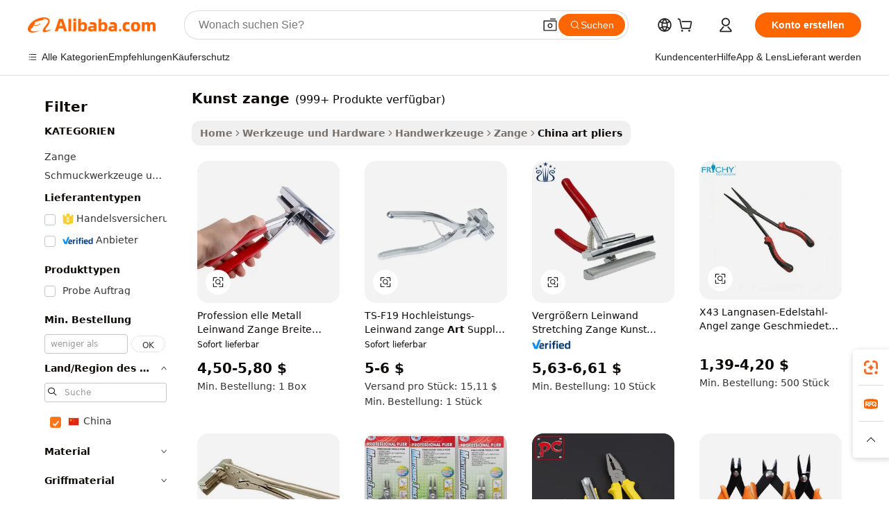

--- FILE ---
content_type: text/html;charset=UTF-8
request_url: https://german.alibaba.com/Popular/CN_art-pliers-Trade.html
body_size: 90917
content:

<!-- screen_content -->
    <!-- tangram:5410 begin-->
    <!-- tangram:6353 begin-->

<!DOCTYPE html>
<html lang="de" dir="ltr">
  <head>
        <script>
      window.__BB = {
        scene: window.__bb_scene || 'traffic-free-popular'
      };
      window.__BB.BB_CWV_IGNORE = {
          lcp_element: ['#icbu-buyer-pc-top-banner'],
          lcp_url: [],
        };
      window._timing = {}
      window._timing.first_start = Date.now();
      window.needLoginInspiration = Boolean();
      // 变量用于标记页面首次可见时间
      let firstVisibleTime = null;
      if (typeof document.hidden !== 'undefined') {
        // 页面首次加载时直接统计
        if (!document.hidden) {
          firstVisibleTime = Date.now();
          window.__BB_timex = 1
        } else {
          // 页面不可见时监听 visibilitychange 事件
          document.addEventListener('visibilitychange', () => {
            if (!document.hidden) {
              firstVisibleTime = Date.now();
              window.__BB_timex = firstVisibleTime - window.performance.timing.navigationStart
              window.__BB.firstVisibleTime = window.__BB_timex
              console.log("Page became visible after "+ window.__BB_timex + " ms");
            }
          }, { once: true });  // 确保只触发一次
        }
      } else {
        console.warn('Page Visibility API is not supported in this browser.');
      }
    </script>
        <meta name="data-spm" content="a2700">
        <meta name="aplus-xplug" content="NONE">
        <meta name="aplus-icbu-disable-umid" content="1">
        <meta name="google-translate-customization" content="9de59014edaf3b99-22e1cf3b5ca21786-g00bb439a5e9e5f8f-f">
    <meta name="yandex-verification" content="25a76ba8e4443bb3" />
    <meta name="msvalidate.01" content="E3FBF0E89B724C30844BF17C59608E8F" />
    <meta name="viewport" content="width=device-width, initial-scale=1.0, maximum-scale=5.0, user-scalable=yes">
        <link rel="preconnect" href="https://s.alicdn.com/" crossorigin>
    <link rel="dns-prefetch" href="https://s.alicdn.com">
                        <link rel="preload" href="" as="image">
        <link rel="preload" href="https://s.alicdn.com/@g/alilog/??aplus_plugin_icbufront/index.js,mlog/aplus_v2.js" as="script">
        <link rel="preload" href="https://s.alicdn.com/@img/imgextra/i2/O1CN0153JdbU26g4bILVOyC_!!6000000007690-2-tps-418-58.png" as="image">
        <script>
            window.__APLUS_ABRATE__ = {
        perf_group: 'control',
        scene: "traffic-free-popular",
      };
    </script>
    <meta name="aplus-mmstat-timeout" content="15000">
        <meta content="text/html; charset=utf-8" http-equiv="Content-Type">
          <title>kunst zange china Handeln, Kaufen china direkt von den kunst zange Fabriken bei Alibaba.com</title>
      <meta name="keywords" content="">
      <meta name="description" content="">
            <meta name="pagetiming-rate" content="9">
      <meta name="pagetiming-resource-rate" content="4">
                    <link rel="canonical" href="https://www.alibaba.com/countrysearch/CN/art-pliers.html">
                              <link rel="alternate" hreflang="fr" href="https://french.alibaba.com/Popular/CN_art-pliers-Trade.html">
                  <link rel="alternate" hreflang="de" href="https://german.alibaba.com/Popular/CN_art-pliers-Trade.html">
                  <link rel="alternate" hreflang="pt" href="https://portuguese.alibaba.com/Popular/CN_art-pliers-Trade.html">
                  <link rel="alternate" hreflang="it" href="https://italian.alibaba.com/Popular/CN_art-pliers-Trade.html">
                  <link rel="alternate" hreflang="es" href="https://spanish.alibaba.com/Popular/CN_art-pliers-Trade.html">
                  <link rel="alternate" hreflang="ru" href="https://russian.alibaba.com/Popular/CN_art-pliers-Trade.html">
                  <link rel="alternate" hreflang="ko" href="https://korean.alibaba.com/Popular/CN_art-pliers-Trade.html">
                  <link rel="alternate" hreflang="ar" href="https://arabic.alibaba.com/Popular/CN_art-pliers-Trade.html">
                  <link rel="alternate" hreflang="ja" href="https://japanese.alibaba.com/Popular/CN_art-pliers-Trade.html">
                  <link rel="alternate" hreflang="tr" href="https://turkish.alibaba.com/Popular/CN_art-pliers-Trade.html">
                  <link rel="alternate" hreflang="th" href="https://thai.alibaba.com/Popular/CN_art-pliers-Trade.html">
                  <link rel="alternate" hreflang="vi" href="https://vietnamese.alibaba.com/Popular/CN_art-pliers-Trade.html">
                  <link rel="alternate" hreflang="nl" href="https://dutch.alibaba.com/Popular/CN_art-pliers-Trade.html">
                  <link rel="alternate" hreflang="he" href="https://hebrew.alibaba.com/Popular/CN_art-pliers-Trade.html">
                  <link rel="alternate" hreflang="id" href="https://indonesian.alibaba.com/Popular/CN_art-pliers-Trade.html">
                  <link rel="alternate" hreflang="hi" href="https://hindi.alibaba.com/Popular/CN_art-pliers-Trade.html">
                  <link rel="alternate" hreflang="en" href="https://www.alibaba.com/countrysearch/CN/art-pliers.html">
                  <link rel="alternate" hreflang="zh" href="https://chinese.alibaba.com/Popular/CN_art-pliers-Trade.html">
                  <link rel="alternate" hreflang="x-default" href="https://german.alibaba.com/Popular/CN_art-pliers-Trade.html">
                                        <script>
      // Aplus 配置自动打点
      var queue = window.goldlog_queue || (window.goldlog_queue = []);
      var tags = ["button", "a", "div", "span", "i", "svg", "input", "li", "tr"];
      queue.push({
        action: 'goldlog.appendMetaInfo',
        arguments: [
          'aplus-auto-exp',
          [
            {
              logkey: '/sc.ug_msite.new_product_exp',
              cssSelector: '[data-spm-exp]',
              props: ["data-spm-exp"],
            }
          ]
        ]
      })
      queue.push({
        action: 'goldlog.setMetaInfo',
        arguments: ['aplus-auto-clk', JSON.stringify(tags.map(tag =>({
          "logkey": "/sc.ug_msite.new_product_clk",
          tag,
          "filter": "data-spm-clk",
          "props": ["data-spm-clk"]
        })))],
      });
    </script>
  </head>
  <div id="icbu-header"><div id="the-new-header" data-version="4.4.0" data-tnh-auto-exp="tnh-expose" data-scenes="search-products" style="position: relative;background-color: #fff;border-bottom: 1px solid #ddd;box-sizing: border-box; font-family:Inter,SF Pro Text,Roboto,Helvetica Neue,Helvetica,Tahoma,Arial,PingFang SC,Microsoft YaHei;"><div style="display: flex;align-items:center;height: 72px;min-width: 1200px;max-width: 1580px;margin: 0 auto;padding: 0 40px;box-sizing: border-box;"><img style="height: 29px; width: 209px;" src="https://s.alicdn.com/@img/imgextra/i2/O1CN0153JdbU26g4bILVOyC_!!6000000007690-2-tps-418-58.png" alt="" /></div><div style="min-width: 1200px;max-width: 1580px;margin: 0 auto;overflow: hidden;font-size: 14px;display: flex;justify-content: space-between;padding: 0 40px;box-sizing: border-box;"><div style="display: flex; align-items: center; justify-content: space-between"><div style="position: relative; height: 36px; padding: 0 28px 0 20px">All categories</div><div style="position: relative; height: 36px; padding-right: 28px">Featured selections</div><div style="position: relative; height: 36px">Trade Assurance</div></div><div style="display: flex; align-items: center; justify-content: space-between"><div style="position: relative; height: 36px; padding-right: 28px">Buyer Central</div><div style="position: relative; height: 36px; padding-right: 28px">Help Center</div><div style="position: relative; height: 36px; padding-right: 28px">Get the app</div><div style="position: relative; height: 36px">Become a supplier</div></div></div></div></div></div>
  <body data-spm="7724857" style="min-height: calc(100vh + 1px)"><script 
id="beacon-aplus"   
src="//s.alicdn.com/@g/alilog/??aplus_plugin_icbufront/index.js,mlog/aplus_v2.js"
exparams="aplus=async&userid=&aplus&ali_beacon_id=&ali_apache_id=&ali_apache_track=&ali_apache_tracktmp=&eagleeye_traceid=2101c5c217624830177746054e0c3d&ip=3%2e22%2e217%2e136&dmtrack_c={ali%5fresin%5ftrace%3dse%5frst%3dnull%7csp%5fviewtype%3dY%7cset%3d3%7cser%3d1007%7cpageId%3d2c359b6e0ce64681852321af3e3270c9%7cm%5fpageid%3dnull%7cpvmi%3d6a827a68c6bf463f965693820b3d82f7%7csek%5fsepd%3dkunst%2bzange%7csek%3dart%2bpliers%7cse%5fpn%3d1%7cp4pid%3d1e1058b1%2d548e%2d4d02%2da02f%2dc1829336d4de%7csclkid%3dnull%7cforecast%5fpost%5fcate%3dnull%7cseo%5fnew%5fuser%5fflag%3dfalse%7ccategoryId%3d14200307%7cseo%5fsearch%5fmodel%5fupgrade%5fv2%3d2025070801%7cseo%5fmodule%5fcard%5f20240624%3d202406242%7clong%5ftext%5fgoogle%5ftranslate%5fv2%3d2407142%7cseo%5fcontent%5ftd%5fbottom%5ftext%5fupdate%5fkey%3d2025070801%7cseo%5fsearch%5fmodel%5fupgrade%5fv3%3d2025072201%7cseo%5fsearch%5fmodel%5fmulti%5fupgrade%5fv3%3d2025081101%7cdamo%5falt%5freplace%3dnull%7cwap%5fcross%3d2007659%7cwap%5fcs%5faction%3d2005494%7cAPP%5fVisitor%5fActive%3d26705%7cseo%5fshowroom%5fgoods%5fmix%3d2005244%7cseo%5fdefault%5fcached%5flong%5ftext%5ffrom%5fnew%5fkeyword%5fstep%3d2024122502%7cshowroom%5fgeneral%5ftemplate%3d2005292%7cwap%5fcs%5ftext%3dnull%7cstructured%5fdata%3d2025052702%7cpc%5fnew%5fheader%3dnull%7cseo%5fmeta%5fcate%5ftemplate%5fv1%3d2025042401%7cseo%5fmeta%5ftd%5fsearch%5fkeyword%5fstep%5fv1%3d2025040999%7cshowroom%5fft%5flong%5ftext%5fbaks%3d80802%7cAPP%5fGrowing%5fBuyer%5fHigh%5fIntent%5fActive%3d25488%7cshowroom%5fpc%5fv2019%3d2104%7cAPP%5fProspecting%5fBuyer%3d26712%7ccache%5fcontrol%3d2481986%7cAPP%5fChurned%5fCore%5fBuyer%3d25463%7cseo%5fdefault%5fcached%5flong%5ftext%5fstep%3d24110802%7camp%5flighthouse%5fscore%5fimage%3d19657%7cseo%5fft%5ftranslate%5fgemini%3d25012003%7cwap%5fnode%5fssr%3d2015725%7cdataphant%5fopen%3d27030%7clongtext%5fmulti%5fstyle%5fexpand%5frussian%3d2510142%7cseo%5flongtext%5fgoogle%5fdata%5fsection%3d25021702%7cindustry%5fpopular%5ffloor%3dnull%7cwap%5fad%5fgoods%5fproduct%5finterval%3dnull%7cseo%5fgoods%5fbootom%5fwholesale%5flink%3d2486162%7cseo%5fmiddle%5fwholesale%5flink%3d2486164%7cseo%5fkeyword%5faatest%3d20%7cft%5flong%5ftext%5fenpand%5fstep2%3d121602%7cseo%5fft%5flongtext%5fexpand%5fstep3%3d25012102%7cseo%5fwap%5fheadercard%3d2006288%7cAPP%5fChurned%5fInactive%5fVisitor%3d25497%7cAPP%5fGrowing%5fBuyer%5fHigh%5fIntent%5fInactive%3d25484%7cseo%5fmeta%5ftd%5fmulti%5fkey%3d2025061801%7ctop%5frecommend%5f20250120%3d202501201%7clongtext%5fmulti%5fstyle%5fexpand%5ffrench%5fcopy%3d25091802%7clongtext%5fmulti%5fstyle%5fexpand%5ffrench%5fcopy%5fcopy%3d25092502%7cseo%5ffloor%5fexp%3dnull%7cseo%5fshowroom%5falgo%5flink%3d17764%7cseo%5fmeta%5ftd%5faib%5fgeneral%5fkey%3d2025091900%7ccountry%5findustry%3d202311033%7cshowroom%5fft%5flong%5ftext%5fenpand%5fstep1%3d101102%7cseo%5fshowroom%5fnorel%3dnull%7cplp%5fstyle%5f25%5fpc%3d202505222%7cseo%5fggs%5flayer%3d10010%7cquery%5fmutil%5flang%5ftranslate%3d2025060300%7cAPP%5fChurned%5fBuyer%3d25468%7cstream%5frender%5fperf%5fopt%3d2309181%7cwap%5fgoods%3d2007383%7cseo%5fshowroom%5fsimilar%5f20240614%3d202406142%7cchinese%5fopen%3d6307%7cquery%5fgpt%5ftranslate%3d20240820%7cad%5fproduct%5finterval%3dnull%7camp%5fto%5fpwa%3d2007359%7cplp%5faib%5fmulti%5fai%5fmeta%3d20250401%7cwap%5fsupplier%5fcontent%3dnull%7cpc%5ffree%5frefactoring%3d20220315%7cAPP%5fGrowing%5fBuyer%5fInactive%3d25476%7csso%5foem%5ffloor%3dnull%7cseo%5fpc%5fnew%5fview%5f20240807%3d202408072%7cseo%5fbottom%5ftext%5fentity%5fkey%5fcopy%3d2025062400%7cstream%5frender%3d433763%7cseo%5fmodule%5fcard%5f20240424%3d202404241%7cseo%5ftitle%5freplace%5f20191226%3d5841%7clongtext%5fmulti%5fstyle%5fexpand%3d25090802%7cgoogleweblight%3d6516%7clighthouse%5fbase64%3dnull%7cAPP%5fProspecting%5fBuyer%5fActive%3d26719%7cad%5fgoods%5fproduct%5finterval%3dnull%7cseo%5fbottom%5fdeep%5fextend%5fkw%5fkey%3d2025071101%7clongtext%5fmulti%5fstyle%5fexpand%5fturkish%3d25102801%7cilink%5fuv%3d20240911%7cwap%5flist%5fwakeup%3d2005832%7ctpp%5fcrosslink%5fpc%3d20205311%7cseo%5ftop%5fbooth%3d18501%7cAPP%5fGrowing%5fBuyer%5fLess%5fActive%3d25470%7cseo%5fsearch%5fmodel%5fupgrade%5frank%3d2025092400%7cgoodslayer%3d7977%7cft%5flong%5ftext%5ftranslate%5fexpand%5fstep1%3d24110802%7cspeculation%3d2025091502%7cseo%5fheaderstyle%5ftraffic%5fkey%5fv1%3d2025072100%7ccrosslink%5fswitch%3d2008141%7cp4p%5foutline%3d20240328%7cseo%5fmeta%5ftd%5faib%5fv2%5fkey%3d2025091800%7crts%5fmulti%3d2008404%7cAPP%5fVisitor%5fLess%5fActive%3d26690%7cplp%5fstyle%5f25%3d202505192%7ccdn%5fvm%3d2007368%7cwap%5fad%5fproduct%5finterval%3dnull%7cseo%5fsearch%5fmodel%5fmulti%5fupgrade%5frank%3d2025092401%7cpc%5fcard%5fshare%3d2025081201%7cAPP%5fGrowing%5fBuyer%5fHigh%5fIntent%5fLess%5fActive%3d25480%7cgoods%5ftitle%5fsubstitute%3d9618%7cwap%5fscreen%5fexp%3d2025081400%7creact%5fheader%5ftest%3d202502182%7cpc%5fcs%5fcolor%3d2005788%7cshowroom%5fft%5flong%5ftext%5ftest%3d72502%7cone%5ftap%5flogin%5fABTest%3d202308153%7cseo%5fhyh%5fshow%5ftags%3dnull%7cplp%5fstructured%5fdata%3d2508182%7cguide%5fdelete%3d2008526%7cseo%5findustry%5ftemplate%3dnull%7cseo%5fmeta%5ftd%5fmulti%5fes%5fkey%3d2025073101%7cseo%5fbottom%5ftext%5fentities%5fembedding%5fkey%5fv2%3d2025082002%7cseo%5fshowroom%5fdata%5fmix%3d19888%7csso%5ftop%5franking%5ffloor%3d20031%7cseo%5ftd%5fdeep%5fupgrade%5fkey%5fv3%3d2025081101%7cshowroom%5fto%5frts%5flink%3d2008480%7ccountrysearch%5ftest%3dnull%7cseo%5fplp%5fdate%5fv2%3d2025102701%7cchannel%5famp%5fto%5fpwa%3dnull%7cseo%5fmulti%5fstyles%5flong%5ftext%3d2503172%7cseo%5fmeta%5ftext%5fmutli%5fcate%5ftemplate%5fv1%3d2025080800%7cseo%5fdefault%5fcached%5fmutil%5flong%5ftext%5fstep%3d24110436%7cseo%5faction%5fpoint%5ftype%3d22823%7cseo%5faib%5ftd%5flaunch%5f20240828%5fcopy%3d202408282%7cseo%5fshowroom%5fwholesale%5flink%3dnull%7cseo%5fperf%5fimprove%3d2023999%7cseo%5fwap%5flist%5fbounce%5f01%3d2063%7cseo%5fwap%5flist%5fbounce%5f02%3d2128%7cAPP%5fGrowing%5fBuyer%5fActive%3d25490%7cbest%5fselling%5ftd%5fexper%3d2510141%7cvideolayer%3dnull%7cvideo%5fplay%3d2006036%7cAPP%5fChurned%5fMember%5fInactive%3d25501%7cseo%5fgoogle%5fnew%5fstruct%3d438326%7ctpp%5ftrace%3dseoKeyword%2dseoKeyword%5fv3%2dproduct%2dPRODUCT%5fFAIL}&pageid=0316d98821118b6c1762483017&hn=ensearchweb033017139108%2erg%2dus%2deast%2eus44&asid=AQAAAABJWw1pl2atNgAAAAD2tKjnqykyGA==&treq=&tres=" async>
</script>
                        <!-- tangram:7430 begin-->
 <style>
   .traffic-card-gallery {display: flex;position: relative;flex-direction: column;justify-content: flex-start;border-radius: 0.5rem;background-color: #fff;padding: 0.5rem 0.5rem 1rem;overflow: hidden;font-size: 0.75rem;line-height: 1rem;}
   .product-price {
     b {
       font-size: 22px;
     }
   }
 </style>
<!-- tangram:7430 end-->
            <style>
.component-left-filter-callback{display:flex;position:relative;margin-top:10px;height:1200px}.component-left-filter-callback img{width:200px}.component-left-filter-callback i{position:absolute;top:5%;left:50%}.related-search-wrapper{padding:.5rem;--tw-bg-opacity: 1;background-color:#fff;background-color:rgba(255,255,255,var(--tw-bg-opacity, 1));border-width:1px;border-color:var(--input)}.related-search-wrapper .related-search-box{margin:12px 16px}.related-search-wrapper .related-search-box .related-search-title{display:inline;float:start;color:#666;word-wrap:break-word;margin-right:12px;width:13%}.related-search-wrapper .related-search-box .related-search-content{display:flex;flex-wrap:wrap}.related-search-wrapper .related-search-box .related-search-content .related-search-link{margin-right:12px;width:23%;overflow:hidden;color:#666;text-overflow:ellipsis;white-space:nowrap}.product-title img{margin-right:.5rem;display:inline-block;height:1rem;vertical-align:sub}.similar-icon{position:absolute;bottom:12px;z-index:2;right:12px}.supplier-container{border-radius:4px}.supplier-container .supplier-tag-popup__content_new{width:340px;border-radius:4px;position:relative;background-color:#fff}.supplier-container .supplier-tag-popup__content_new .supplier-tag-popup__content_info{padding-left:16px;padding-right:16px;padding-bottom:23px}.supplier-container .supplier-tag-popup__content_new .supplier_bg{background-image:url(https://img.alicdn.com/imgextra/i1/O1CN01s0YrF21mmg0LhuUkT_!!6000000004997-0-tps-696-96.jpg)}.supplier-container .supplier-tag-popup__content_new .supplierpro_bg{background-image:url(https://img.alicdn.com/imgextra/i3/O1CN01kLlES81cg8BmxJ4dv_!!6000000003629-0-tps-348-48.jpg)}.supplier-container .supplier-tag-popup__content_new .supplier-tag-popup__content_bg{background-size:100% 45px;background-repeat:no-repeat;height:89px;border-radius:4px 4px 0 0;position:relative;background-color:#e6f2fe}.supplier-container .supplier-tag-popup__content_new .supplier-tag-popup__content_country{background:linear-gradient(to top,#fff,#fff0)!important;position:absolute;bottom:0;width:100%;min-height:40px;padding:0 16px;word-break:break-all}.supplier-container .supplier-tag-popup__content_new .supplier-tag-popup__content_icon{position:absolute;max-width:143px;inset:12px 0 0;margin:auto}.supplier-container .supplier-tag-popup__content_new .supplier-tag-popup__content_title{position:relative;height:32px;width:132px;border-radius:0 0 8px 8px;left:50%;margin-left:-66px}.supplier-container .supplier-tag-popup__content_new .vf-productAuthTag{margin-bottom:18px}.supplier-container .supplier-tag-popup__content_new .vf-productAuthTagList{margin-top:8px}.supplier-container .supplier-tag-popup__content_new .vf-productAuthTagList-tag{margin-top:14px}.supplier-container .supplier-tag-popup__content_new .vf-productAuthTagList-img{height:14px;width:14px;margin-right:5px}.supplier-container .supplier-tag-popup__content_new .vf-productAuthTag-img{height:30px;width:30px;margin-right:5px}.supplier-container .supplier-tag-popup__content_new .vf-verified-information,.supplier-container .supplier-tag-popup__content_new .vf-verified-information_gs{font-size:14px;color:#007ffc;text-align:left;margin-bottom:16px;display:inline-block}.supplier-container .supplier-tag-popup__content_new .vf-verified-note{color:#999;text-align:left;line-height:16px;font-size:12px}.supplier-container .over-popupContent{padding:0;border-width:0}.supplier-container .supplier-tag-popup__content_ggs{background-color:#fff}.supplier-container .supplier-tag-popup__content_ggs .supplier-tag-popup__content_ggs_name{font-size:14px;color:#333;margin-bottom:8px;width:100%;word-break:break-all}.supplier-container .vf-item-country{margin-top:9px;font-size:14px}.supplier-container .vf-supplierCountry{padding:0 5px;font-size:12px;height:16px;line-height:17px;display:inline-block;color:#53647a;font-weight:700;border-radius:3px;text-align:center;background-color:#f5f5f5;white-space:nowrap;margin-right:4px}.supplier-container .supplier-tag-popup__content_href{font-size:14px;color:#333;text-decoration:underline;display:inline-block;font-weight:700;margin-top:7px}.supplier-container .vf-supplierTRS{transform:scale(.83);display:inline-block}.supplier-container .vf-verified-information_gs{margin-top:16px;display:inline-block}.supplier-container .vf-supplier{display:inline-block;padding-left:3px}.product-title img,.product-tag img{margin-right:.25rem;display:inline-block;height:1rem;vertical-align:sub}.product-price b{font-size:22px}.similar-icon{position:absolute;right:12px;bottom:12px;z-index:2}.supplier-container .supplier-tag-popup__content_new .supplier-tag-popup__content_bg{background-color:transparent}.vf-productAuthTagList{display:flex}.rfq-card{display:inline-block;position:relative;box-sizing:border-box;margin-bottom:36px}.rfq-card .rfq-card-content{display:flex;position:relative;flex-direction:column;align-items:flex-start;background-size:cover;background-color:#fff;padding:12px;width:100%;height:100%}.rfq-card .rfq-card-content .rfq-card-icon{margin-top:50px}.rfq-card .rfq-card-content .rfq-card-icon img{width:45px}.rfq-card .rfq-card-content .rfq-card-top-title{margin-top:14px;color:#222;font-weight:400;font-size:16px}.rfq-card .rfq-card-content .rfq-card-title{margin-top:24px;color:#333;font-weight:800;font-size:20px}.rfq-card .rfq-card-content .rfq-card-input-box{margin-top:24px;width:100%}.rfq-card .rfq-card-content .rfq-card-input-box textarea{box-sizing:border-box;border:1px solid #ddd;border-radius:4px;background-color:#fff;padding:9px 12px;width:100%;height:88px;resize:none;color:#666;font-weight:400;font-size:13px;font-family:inherit}.rfq-card .rfq-card-content .rfq-card-button{margin-top:24px;border:1px solid #666;border-radius:16px;background-color:#fff;width:67%;color:#000;font-weight:700;font-size:14px;line-height:30px;text-align:center}[data-modulename^=ProductList-] div{contain-intrinsic-size:auto 500px}.traffic-card-gallery:hover{--tw-shadow: 0px 2px 6px 2px rgba(0,0,0,.12157);--tw-shadow-colored: 0px 2px 6px 2px var(--tw-shadow-color);box-shadow:0 0 #0000,0 0 #0000,0 2px 6px 2px #0000001f;box-shadow:var(--tw-ring-offset-shadow, 0 0 rgba(0,0,0,0)),var(--tw-ring-shadow, 0 0 rgba(0,0,0,0)),var(--tw-shadow);z-index:10}.traffic-card-gallery{position:relative;display:flex;flex-direction:column;justify-content:flex-start;overflow:hidden;border-radius:.75rem;--tw-bg-opacity: 1;background-color:#fff;background-color:rgba(255,255,255,var(--tw-bg-opacity, 1));padding:.5rem;font-size:.75rem;line-height:1rem}.traffic-card-list{position:relative;display:flex;height:292px;flex-direction:row;justify-content:flex-start;overflow:hidden;border-bottom-width:1px;--tw-bg-opacity: 1;background-color:#fff;background-color:rgba(255,255,255,var(--tw-bg-opacity, 1));padding:1rem;font-size:.75rem;line-height:1rem}.traffic-card-g-industry:hover{--tw-shadow: 0 0 10px rgba(0,0,0,.1);--tw-shadow-colored: 0 0 10px var(--tw-shadow-color);box-shadow:0 0 #0000,0 0 #0000,0 0 10px #0000001a;box-shadow:var(--tw-ring-offset-shadow, 0 0 rgba(0,0,0,0)),var(--tw-ring-shadow, 0 0 rgba(0,0,0,0)),var(--tw-shadow)}.traffic-card-g-industry{position:relative;border-radius:var(--radius);--tw-bg-opacity: 1;background-color:#fff;background-color:rgba(255,255,255,var(--tw-bg-opacity, 1));padding:1.25rem .75rem .75rem;font-size:.875rem;line-height:1.25rem}.module-filter-section-wrapper{max-height:none!important;overflow-x:hidden}*,:before,:after{--tw-border-spacing-x: 0;--tw-border-spacing-y: 0;--tw-translate-x: 0;--tw-translate-y: 0;--tw-rotate: 0;--tw-skew-x: 0;--tw-skew-y: 0;--tw-scale-x: 1;--tw-scale-y: 1;--tw-pan-x: ;--tw-pan-y: ;--tw-pinch-zoom: ;--tw-scroll-snap-strictness: proximity;--tw-gradient-from-position: ;--tw-gradient-via-position: ;--tw-gradient-to-position: ;--tw-ordinal: ;--tw-slashed-zero: ;--tw-numeric-figure: ;--tw-numeric-spacing: ;--tw-numeric-fraction: ;--tw-ring-inset: ;--tw-ring-offset-width: 0px;--tw-ring-offset-color: #fff;--tw-ring-color: rgba(59, 130, 246, .5);--tw-ring-offset-shadow: 0 0 rgba(0,0,0,0);--tw-ring-shadow: 0 0 rgba(0,0,0,0);--tw-shadow: 0 0 rgba(0,0,0,0);--tw-shadow-colored: 0 0 rgba(0,0,0,0);--tw-blur: ;--tw-brightness: ;--tw-contrast: ;--tw-grayscale: ;--tw-hue-rotate: ;--tw-invert: ;--tw-saturate: ;--tw-sepia: ;--tw-drop-shadow: ;--tw-backdrop-blur: ;--tw-backdrop-brightness: ;--tw-backdrop-contrast: ;--tw-backdrop-grayscale: ;--tw-backdrop-hue-rotate: ;--tw-backdrop-invert: ;--tw-backdrop-opacity: ;--tw-backdrop-saturate: ;--tw-backdrop-sepia: ;--tw-contain-size: ;--tw-contain-layout: ;--tw-contain-paint: ;--tw-contain-style: }::backdrop{--tw-border-spacing-x: 0;--tw-border-spacing-y: 0;--tw-translate-x: 0;--tw-translate-y: 0;--tw-rotate: 0;--tw-skew-x: 0;--tw-skew-y: 0;--tw-scale-x: 1;--tw-scale-y: 1;--tw-pan-x: ;--tw-pan-y: ;--tw-pinch-zoom: ;--tw-scroll-snap-strictness: proximity;--tw-gradient-from-position: ;--tw-gradient-via-position: ;--tw-gradient-to-position: ;--tw-ordinal: ;--tw-slashed-zero: ;--tw-numeric-figure: ;--tw-numeric-spacing: ;--tw-numeric-fraction: ;--tw-ring-inset: ;--tw-ring-offset-width: 0px;--tw-ring-offset-color: #fff;--tw-ring-color: rgba(59, 130, 246, .5);--tw-ring-offset-shadow: 0 0 rgba(0,0,0,0);--tw-ring-shadow: 0 0 rgba(0,0,0,0);--tw-shadow: 0 0 rgba(0,0,0,0);--tw-shadow-colored: 0 0 rgba(0,0,0,0);--tw-blur: ;--tw-brightness: ;--tw-contrast: ;--tw-grayscale: ;--tw-hue-rotate: ;--tw-invert: ;--tw-saturate: ;--tw-sepia: ;--tw-drop-shadow: ;--tw-backdrop-blur: ;--tw-backdrop-brightness: ;--tw-backdrop-contrast: ;--tw-backdrop-grayscale: ;--tw-backdrop-hue-rotate: ;--tw-backdrop-invert: ;--tw-backdrop-opacity: ;--tw-backdrop-saturate: ;--tw-backdrop-sepia: ;--tw-contain-size: ;--tw-contain-layout: ;--tw-contain-paint: ;--tw-contain-style: }*,:before,:after{box-sizing:border-box;border-width:0;border-style:solid;border-color:#e5e7eb}:before,:after{--tw-content: ""}html,:host{line-height:1.5;-webkit-text-size-adjust:100%;-moz-tab-size:4;-o-tab-size:4;tab-size:4;font-family:ui-sans-serif,system-ui,-apple-system,Segoe UI,Roboto,Ubuntu,Cantarell,Noto Sans,sans-serif,"Apple Color Emoji","Segoe UI Emoji",Segoe UI Symbol,"Noto Color Emoji";font-feature-settings:normal;font-variation-settings:normal;-webkit-tap-highlight-color:transparent}body{margin:0;line-height:inherit}hr{height:0;color:inherit;border-top-width:1px}abbr:where([title]){text-decoration:underline;-webkit-text-decoration:underline dotted;text-decoration:underline dotted}h1,h2,h3,h4,h5,h6{font-size:inherit;font-weight:inherit}a{color:inherit;text-decoration:inherit}b,strong{font-weight:bolder}code,kbd,samp,pre{font-family:ui-monospace,SFMono-Regular,Menlo,Monaco,Consolas,Liberation Mono,Courier New,monospace;font-feature-settings:normal;font-variation-settings:normal;font-size:1em}small{font-size:80%}sub,sup{font-size:75%;line-height:0;position:relative;vertical-align:baseline}sub{bottom:-.25em}sup{top:-.5em}table{text-indent:0;border-color:inherit;border-collapse:collapse}button,input,optgroup,select,textarea{font-family:inherit;font-feature-settings:inherit;font-variation-settings:inherit;font-size:100%;font-weight:inherit;line-height:inherit;letter-spacing:inherit;color:inherit;margin:0;padding:0}button,select{text-transform:none}button,input:where([type=button]),input:where([type=reset]),input:where([type=submit]){-webkit-appearance:button;background-color:transparent;background-image:none}:-moz-focusring{outline:auto}:-moz-ui-invalid{box-shadow:none}progress{vertical-align:baseline}::-webkit-inner-spin-button,::-webkit-outer-spin-button{height:auto}[type=search]{-webkit-appearance:textfield;outline-offset:-2px}::-webkit-search-decoration{-webkit-appearance:none}::-webkit-file-upload-button{-webkit-appearance:button;font:inherit}summary{display:list-item}blockquote,dl,dd,h1,h2,h3,h4,h5,h6,hr,figure,p,pre{margin:0}fieldset{margin:0;padding:0}legend{padding:0}ol,ul,menu{list-style:none;margin:0;padding:0}dialog{padding:0}textarea{resize:vertical}input::-moz-placeholder,textarea::-moz-placeholder{opacity:1;color:#9ca3af}input::placeholder,textarea::placeholder{opacity:1;color:#9ca3af}button,[role=button]{cursor:pointer}:disabled{cursor:default}img,svg,video,canvas,audio,iframe,embed,object{display:block;vertical-align:middle}img,video{max-width:100%;height:auto}[hidden]:where(:not([hidden=until-found])){display:none}:root{--background: hsl(0, 0%, 100%);--foreground: hsl(20, 14.3%, 4.1%);--card: hsl(0, 0%, 100%);--card-foreground: hsl(20, 14.3%, 4.1%);--popover: hsl(0, 0%, 100%);--popover-foreground: hsl(20, 14.3%, 4.1%);--primary: hsl(24, 100%, 50%);--primary-foreground: hsl(60, 9.1%, 97.8%);--secondary: hsl(60, 4.8%, 95.9%);--secondary-foreground: #333;--muted: hsl(60, 4.8%, 95.9%);--muted-foreground: hsl(25, 5.3%, 44.7%);--accent: hsl(60, 4.8%, 95.9%);--accent-foreground: hsl(24, 9.8%, 10%);--destructive: hsl(0, 84.2%, 60.2%);--destructive-foreground: hsl(60, 9.1%, 97.8%);--border: hsl(20, 5.9%, 90%);--input: hsl(20, 5.9%, 90%);--ring: hsl(24.6, 95%, 53.1%);--radius: 1rem}.dark{--background: hsl(20, 14.3%, 4.1%);--foreground: hsl(60, 9.1%, 97.8%);--card: hsl(20, 14.3%, 4.1%);--card-foreground: hsl(60, 9.1%, 97.8%);--popover: hsl(20, 14.3%, 4.1%);--popover-foreground: hsl(60, 9.1%, 97.8%);--primary: hsl(20.5, 90.2%, 48.2%);--primary-foreground: hsl(60, 9.1%, 97.8%);--secondary: hsl(12, 6.5%, 15.1%);--secondary-foreground: hsl(60, 9.1%, 97.8%);--muted: hsl(12, 6.5%, 15.1%);--muted-foreground: hsl(24, 5.4%, 63.9%);--accent: hsl(12, 6.5%, 15.1%);--accent-foreground: hsl(60, 9.1%, 97.8%);--destructive: hsl(0, 72.2%, 50.6%);--destructive-foreground: hsl(60, 9.1%, 97.8%);--border: hsl(12, 6.5%, 15.1%);--input: hsl(12, 6.5%, 15.1%);--ring: hsl(20.5, 90.2%, 48.2%)}*{border-color:#e7e5e4;border-color:var(--border)}body{background-color:#fff;background-color:var(--background);color:#0c0a09;color:var(--foreground)}.il-sr-only{position:absolute;width:1px;height:1px;padding:0;margin:-1px;overflow:hidden;clip:rect(0,0,0,0);white-space:nowrap;border-width:0}.il-invisible{visibility:hidden}.il-fixed{position:fixed}.il-absolute{position:absolute}.il-relative{position:relative}.il-sticky{position:sticky}.il-inset-0{inset:0}.il--bottom-12{bottom:-3rem}.il--top-12{top:-3rem}.il-bottom-0{bottom:0}.il-bottom-2{bottom:.5rem}.il-bottom-3{bottom:.75rem}.il-bottom-4{bottom:1rem}.il-end-0{right:0}.il-end-2{right:.5rem}.il-end-3{right:.75rem}.il-end-4{right:1rem}.il-left-0{left:0}.il-left-3{left:.75rem}.il-right-0{right:0}.il-right-2{right:.5rem}.il-right-3{right:.75rem}.il-start-0{left:0}.il-start-1\/2{left:50%}.il-start-2{left:.5rem}.il-start-3{left:.75rem}.il-start-\[50\%\]{left:50%}.il-top-0{top:0}.il-top-1\/2{top:50%}.il-top-16{top:4rem}.il-top-4{top:1rem}.il-top-\[50\%\]{top:50%}.il-z-10{z-index:10}.il-z-50{z-index:50}.il-z-\[9999\]{z-index:9999}.il-col-span-4{grid-column:span 4 / span 4}.il-m-0{margin:0}.il-m-3{margin:.75rem}.il-m-auto{margin:auto}.il-mx-auto{margin-left:auto;margin-right:auto}.il-my-3{margin-top:.75rem;margin-bottom:.75rem}.il-my-5{margin-top:1.25rem;margin-bottom:1.25rem}.il-my-auto{margin-top:auto;margin-bottom:auto}.\!il-mb-4{margin-bottom:1rem!important}.il--mt-4{margin-top:-1rem}.il-mb-0{margin-bottom:0}.il-mb-1{margin-bottom:.25rem}.il-mb-2{margin-bottom:.5rem}.il-mb-3{margin-bottom:.75rem}.il-mb-4{margin-bottom:1rem}.il-mb-5{margin-bottom:1.25rem}.il-mb-6{margin-bottom:1.5rem}.il-mb-8{margin-bottom:2rem}.il-mb-\[-0\.75rem\]{margin-bottom:-.75rem}.il-mb-\[0\.125rem\]{margin-bottom:.125rem}.il-me-1{margin-right:.25rem}.il-me-2{margin-right:.5rem}.il-me-3{margin-right:.75rem}.il-me-auto{margin-right:auto}.il-mr-1{margin-right:.25rem}.il-mr-2{margin-right:.5rem}.il-ms-1{margin-left:.25rem}.il-ms-4{margin-left:1rem}.il-ms-5{margin-left:1.25rem}.il-ms-8{margin-left:2rem}.il-ms-\[\.375rem\]{margin-left:.375rem}.il-ms-auto{margin-left:auto}.il-mt-0{margin-top:0}.il-mt-0\.5{margin-top:.125rem}.il-mt-1{margin-top:.25rem}.il-mt-2{margin-top:.5rem}.il-mt-3{margin-top:.75rem}.il-mt-4{margin-top:1rem}.il-mt-6{margin-top:1.5rem}.il-line-clamp-1{overflow:hidden;display:-webkit-box;-webkit-box-orient:vertical;-webkit-line-clamp:1}.il-line-clamp-2{overflow:hidden;display:-webkit-box;-webkit-box-orient:vertical;-webkit-line-clamp:2}.il-line-clamp-6{overflow:hidden;display:-webkit-box;-webkit-box-orient:vertical;-webkit-line-clamp:6}.il-inline-block{display:inline-block}.il-inline{display:inline}.il-flex{display:flex}.il-inline-flex{display:inline-flex}.il-grid{display:grid}.il-aspect-square{aspect-ratio:1 / 1}.il-size-5{width:1.25rem;height:1.25rem}.il-h-1{height:.25rem}.il-h-10{height:2.5rem}.il-h-11{height:2.75rem}.il-h-20{height:5rem}.il-h-24{height:6rem}.il-h-3\.5{height:.875rem}.il-h-4{height:1rem}.il-h-40{height:10rem}.il-h-5{height:1.25rem}.il-h-6{height:1.5rem}.il-h-8{height:2rem}.il-h-9{height:2.25rem}.il-h-\[150px\]{height:150px}.il-h-\[152px\]{height:152px}.il-h-\[18\.25rem\]{height:18.25rem}.il-h-\[292px\]{height:292px}.il-h-\[600px\]{height:600px}.il-h-auto{height:auto}.il-h-fit{height:-moz-fit-content;height:fit-content}.il-h-full{height:100%}.il-h-screen{height:100vh}.il-max-h-\[100vh\]{max-height:100vh}.il-w-1\/2{width:50%}.il-w-10{width:2.5rem}.il-w-10\/12{width:83.333333%}.il-w-4{width:1rem}.il-w-6{width:1.5rem}.il-w-64{width:16rem}.il-w-7\/12{width:58.333333%}.il-w-72{width:18rem}.il-w-8{width:2rem}.il-w-8\/12{width:66.666667%}.il-w-9{width:2.25rem}.il-w-9\/12{width:75%}.il-w-\[200px\]{width:200px}.il-w-\[84px\]{width:84px}.il-w-fit{width:-moz-fit-content;width:fit-content}.il-w-full{width:100%}.il-w-screen{width:100vw}.il-min-w-0{min-width:0px}.il-min-w-3{min-width:.75rem}.il-min-w-\[1200px\]{min-width:1200px}.il-max-w-\[1000px\]{max-width:1000px}.il-max-w-\[1580px\]{max-width:1580px}.il-max-w-full{max-width:100%}.il-max-w-lg{max-width:32rem}.il-flex-1{flex:1 1 0%}.il-flex-shrink-0,.il-shrink-0{flex-shrink:0}.il-flex-grow-0,.il-grow-0{flex-grow:0}.il-basis-24{flex-basis:6rem}.il-basis-full{flex-basis:100%}.il-origin-\[--radix-tooltip-content-transform-origin\]{transform-origin:var(--radix-tooltip-content-transform-origin)}.il--translate-x-1\/2{--tw-translate-x: -50%;transform:translate(-50%,var(--tw-translate-y)) rotate(var(--tw-rotate)) skew(var(--tw-skew-x)) skewY(var(--tw-skew-y)) scaleX(var(--tw-scale-x)) scaleY(var(--tw-scale-y));transform:translate(var(--tw-translate-x),var(--tw-translate-y)) rotate(var(--tw-rotate)) skew(var(--tw-skew-x)) skewY(var(--tw-skew-y)) scaleX(var(--tw-scale-x)) scaleY(var(--tw-scale-y))}.il--translate-y-1\/2{--tw-translate-y: -50%;transform:translate(var(--tw-translate-x),-50%) rotate(var(--tw-rotate)) skew(var(--tw-skew-x)) skewY(var(--tw-skew-y)) scaleX(var(--tw-scale-x)) scaleY(var(--tw-scale-y));transform:translate(var(--tw-translate-x),var(--tw-translate-y)) rotate(var(--tw-rotate)) skew(var(--tw-skew-x)) skewY(var(--tw-skew-y)) scaleX(var(--tw-scale-x)) scaleY(var(--tw-scale-y))}.il-translate-x-\[-50\%\]{--tw-translate-x: -50%;transform:translate(-50%,var(--tw-translate-y)) rotate(var(--tw-rotate)) skew(var(--tw-skew-x)) skewY(var(--tw-skew-y)) scaleX(var(--tw-scale-x)) scaleY(var(--tw-scale-y));transform:translate(var(--tw-translate-x),var(--tw-translate-y)) rotate(var(--tw-rotate)) skew(var(--tw-skew-x)) skewY(var(--tw-skew-y)) scaleX(var(--tw-scale-x)) scaleY(var(--tw-scale-y))}.il-translate-y-\[-50\%\]{--tw-translate-y: -50%;transform:translate(var(--tw-translate-x),-50%) rotate(var(--tw-rotate)) skew(var(--tw-skew-x)) skewY(var(--tw-skew-y)) scaleX(var(--tw-scale-x)) scaleY(var(--tw-scale-y));transform:translate(var(--tw-translate-x),var(--tw-translate-y)) rotate(var(--tw-rotate)) skew(var(--tw-skew-x)) skewY(var(--tw-skew-y)) scaleX(var(--tw-scale-x)) scaleY(var(--tw-scale-y))}.il-rotate-90{--tw-rotate: 90deg;transform:translate(var(--tw-translate-x),var(--tw-translate-y)) rotate(90deg) skew(var(--tw-skew-x)) skewY(var(--tw-skew-y)) scaleX(var(--tw-scale-x)) scaleY(var(--tw-scale-y));transform:translate(var(--tw-translate-x),var(--tw-translate-y)) rotate(var(--tw-rotate)) skew(var(--tw-skew-x)) skewY(var(--tw-skew-y)) scaleX(var(--tw-scale-x)) scaleY(var(--tw-scale-y))}@keyframes il-pulse{50%{opacity:.5}}.il-animate-pulse{animation:il-pulse 2s cubic-bezier(.4,0,.6,1) infinite}@keyframes il-spin{to{transform:rotate(360deg)}}.il-animate-spin{animation:il-spin 1s linear infinite}.il-cursor-pointer{cursor:pointer}.il-list-disc{list-style-type:disc}.il-grid-cols-2{grid-template-columns:repeat(2,minmax(0,1fr))}.il-grid-cols-4{grid-template-columns:repeat(4,minmax(0,1fr))}.il-flex-row{flex-direction:row}.il-flex-col{flex-direction:column}.il-flex-col-reverse{flex-direction:column-reverse}.il-flex-wrap{flex-wrap:wrap}.il-flex-nowrap{flex-wrap:nowrap}.il-items-start{align-items:flex-start}.il-items-center{align-items:center}.il-items-baseline{align-items:baseline}.il-justify-start{justify-content:flex-start}.il-justify-end{justify-content:flex-end}.il-justify-center{justify-content:center}.il-justify-between{justify-content:space-between}.il-gap-1{gap:.25rem}.il-gap-1\.5{gap:.375rem}.il-gap-10{gap:2.5rem}.il-gap-2{gap:.5rem}.il-gap-3{gap:.75rem}.il-gap-4{gap:1rem}.il-gap-8{gap:2rem}.il-gap-\[\.0938rem\]{gap:.0938rem}.il-gap-\[\.375rem\]{gap:.375rem}.il-gap-\[0\.125rem\]{gap:.125rem}.\!il-gap-x-5{-moz-column-gap:1.25rem!important;column-gap:1.25rem!important}.\!il-gap-y-5{row-gap:1.25rem!important}.il-space-y-1\.5>:not([hidden])~:not([hidden]){--tw-space-y-reverse: 0;margin-top:calc(.375rem * (1 - var(--tw-space-y-reverse)));margin-top:.375rem;margin-top:calc(.375rem * calc(1 - var(--tw-space-y-reverse)));margin-bottom:0rem;margin-bottom:calc(.375rem * var(--tw-space-y-reverse))}.il-space-y-4>:not([hidden])~:not([hidden]){--tw-space-y-reverse: 0;margin-top:calc(1rem * (1 - var(--tw-space-y-reverse)));margin-top:1rem;margin-top:calc(1rem * calc(1 - var(--tw-space-y-reverse)));margin-bottom:0rem;margin-bottom:calc(1rem * var(--tw-space-y-reverse))}.il-overflow-hidden{overflow:hidden}.il-overflow-y-auto{overflow-y:auto}.il-overflow-y-scroll{overflow-y:scroll}.il-truncate{overflow:hidden;text-overflow:ellipsis;white-space:nowrap}.il-text-ellipsis{text-overflow:ellipsis}.il-whitespace-normal{white-space:normal}.il-whitespace-nowrap{white-space:nowrap}.il-break-normal{word-wrap:normal;word-break:normal}.il-break-words{word-wrap:break-word}.il-break-all{word-break:break-all}.il-rounded{border-radius:.25rem}.il-rounded-2xl{border-radius:1rem}.il-rounded-\[0\.5rem\]{border-radius:.5rem}.il-rounded-\[1\.25rem\]{border-radius:1.25rem}.il-rounded-full{border-radius:9999px}.il-rounded-lg{border-radius:1rem;border-radius:var(--radius)}.il-rounded-md{border-radius:calc(1rem - 2px);border-radius:calc(var(--radius) - 2px)}.il-rounded-sm{border-radius:calc(1rem - 4px);border-radius:calc(var(--radius) - 4px)}.il-rounded-xl{border-radius:.75rem}.il-border,.il-border-\[1px\]{border-width:1px}.il-border-b,.il-border-b-\[1px\]{border-bottom-width:1px}.il-border-solid{border-style:solid}.il-border-none{border-style:none}.il-border-\[\#222\]{--tw-border-opacity: 1;border-color:#222;border-color:rgba(34,34,34,var(--tw-border-opacity, 1))}.il-border-\[\#DDD\]{--tw-border-opacity: 1;border-color:#ddd;border-color:rgba(221,221,221,var(--tw-border-opacity, 1))}.il-border-foreground{border-color:#0c0a09;border-color:var(--foreground)}.il-border-input{border-color:#e7e5e4;border-color:var(--input)}.il-bg-\[\#F8F8F8\]{--tw-bg-opacity: 1;background-color:#f8f8f8;background-color:rgba(248,248,248,var(--tw-bg-opacity, 1))}.il-bg-\[\#d9d9d963\]{background-color:#d9d9d963}.il-bg-accent{background-color:#f5f5f4;background-color:var(--accent)}.il-bg-background{background-color:#fff;background-color:var(--background)}.il-bg-black{--tw-bg-opacity: 1;background-color:#000;background-color:rgba(0,0,0,var(--tw-bg-opacity, 1))}.il-bg-black\/80{background-color:#000c}.il-bg-destructive{background-color:#ef4444;background-color:var(--destructive)}.il-bg-gray-300{--tw-bg-opacity: 1;background-color:#d1d5db;background-color:rgba(209,213,219,var(--tw-bg-opacity, 1))}.il-bg-muted{background-color:#f5f5f4;background-color:var(--muted)}.il-bg-orange-500{--tw-bg-opacity: 1;background-color:#f97316;background-color:rgba(249,115,22,var(--tw-bg-opacity, 1))}.il-bg-popover{background-color:#fff;background-color:var(--popover)}.il-bg-primary{background-color:#f60;background-color:var(--primary)}.il-bg-secondary{background-color:#f5f5f4;background-color:var(--secondary)}.il-bg-transparent{background-color:transparent}.il-bg-white{--tw-bg-opacity: 1;background-color:#fff;background-color:rgba(255,255,255,var(--tw-bg-opacity, 1))}.il-bg-opacity-80{--tw-bg-opacity: .8}.il-bg-cover{background-size:cover}.il-bg-no-repeat{background-repeat:no-repeat}.il-fill-black{fill:#000}.il-object-cover{-o-object-fit:cover;object-fit:cover}.il-p-0{padding:0}.il-p-1{padding:.25rem}.il-p-2{padding:.5rem}.il-p-3{padding:.75rem}.il-p-4{padding:1rem}.il-p-5{padding:1.25rem}.il-p-6{padding:1.5rem}.il-px-2{padding-left:.5rem;padding-right:.5rem}.il-px-3{padding-left:.75rem;padding-right:.75rem}.il-py-0\.5{padding-top:.125rem;padding-bottom:.125rem}.il-py-1\.5{padding-top:.375rem;padding-bottom:.375rem}.il-py-10{padding-top:2.5rem;padding-bottom:2.5rem}.il-py-2{padding-top:.5rem;padding-bottom:.5rem}.il-py-3{padding-top:.75rem;padding-bottom:.75rem}.il-pb-0{padding-bottom:0}.il-pb-3{padding-bottom:.75rem}.il-pb-4{padding-bottom:1rem}.il-pb-8{padding-bottom:2rem}.il-pe-0{padding-right:0}.il-pe-2{padding-right:.5rem}.il-pe-3{padding-right:.75rem}.il-pe-4{padding-right:1rem}.il-pe-6{padding-right:1.5rem}.il-pe-8{padding-right:2rem}.il-pe-\[12px\]{padding-right:12px}.il-pe-\[3\.25rem\]{padding-right:3.25rem}.il-pl-4{padding-left:1rem}.il-ps-0{padding-left:0}.il-ps-2{padding-left:.5rem}.il-ps-3{padding-left:.75rem}.il-ps-4{padding-left:1rem}.il-ps-6{padding-left:1.5rem}.il-ps-8{padding-left:2rem}.il-ps-\[12px\]{padding-left:12px}.il-ps-\[3\.25rem\]{padding-left:3.25rem}.il-pt-10{padding-top:2.5rem}.il-pt-4{padding-top:1rem}.il-pt-5{padding-top:1.25rem}.il-pt-6{padding-top:1.5rem}.il-pt-7{padding-top:1.75rem}.il-text-center{text-align:center}.il-text-start{text-align:left}.il-text-2xl{font-size:1.5rem;line-height:2rem}.il-text-base{font-size:1rem;line-height:1.5rem}.il-text-lg{font-size:1.125rem;line-height:1.75rem}.il-text-sm{font-size:.875rem;line-height:1.25rem}.il-text-xl{font-size:1.25rem;line-height:1.75rem}.il-text-xs{font-size:.75rem;line-height:1rem}.il-font-\[600\]{font-weight:600}.il-font-bold{font-weight:700}.il-font-medium{font-weight:500}.il-font-normal{font-weight:400}.il-font-semibold{font-weight:600}.il-leading-3{line-height:.75rem}.il-leading-4{line-height:1rem}.il-leading-\[1\.43\]{line-height:1.43}.il-leading-\[18px\]{line-height:18px}.il-leading-\[26px\]{line-height:26px}.il-leading-none{line-height:1}.il-tracking-tight{letter-spacing:-.025em}.il-text-\[\#00820D\]{--tw-text-opacity: 1;color:#00820d;color:rgba(0,130,13,var(--tw-text-opacity, 1))}.il-text-\[\#222\]{--tw-text-opacity: 1;color:#222;color:rgba(34,34,34,var(--tw-text-opacity, 1))}.il-text-\[\#444\]{--tw-text-opacity: 1;color:#444;color:rgba(68,68,68,var(--tw-text-opacity, 1))}.il-text-\[\#4B1D1F\]{--tw-text-opacity: 1;color:#4b1d1f;color:rgba(75,29,31,var(--tw-text-opacity, 1))}.il-text-\[\#767676\]{--tw-text-opacity: 1;color:#767676;color:rgba(118,118,118,var(--tw-text-opacity, 1))}.il-text-\[\#D04A0A\]{--tw-text-opacity: 1;color:#d04a0a;color:rgba(208,74,10,var(--tw-text-opacity, 1))}.il-text-\[\#F7421E\]{--tw-text-opacity: 1;color:#f7421e;color:rgba(247,66,30,var(--tw-text-opacity, 1))}.il-text-\[\#FF6600\]{--tw-text-opacity: 1;color:#f60;color:rgba(255,102,0,var(--tw-text-opacity, 1))}.il-text-\[\#f7421e\]{--tw-text-opacity: 1;color:#f7421e;color:rgba(247,66,30,var(--tw-text-opacity, 1))}.il-text-destructive-foreground{color:#fafaf9;color:var(--destructive-foreground)}.il-text-foreground{color:#0c0a09;color:var(--foreground)}.il-text-muted-foreground{color:#78716c;color:var(--muted-foreground)}.il-text-popover-foreground{color:#0c0a09;color:var(--popover-foreground)}.il-text-primary{color:#f60;color:var(--primary)}.il-text-primary-foreground{color:#fafaf9;color:var(--primary-foreground)}.il-text-secondary-foreground{color:#333;color:var(--secondary-foreground)}.il-text-white{--tw-text-opacity: 1;color:#fff;color:rgba(255,255,255,var(--tw-text-opacity, 1))}.il-underline{text-decoration-line:underline}.il-line-through{text-decoration-line:line-through}.il-underline-offset-4{text-underline-offset:4px}.il-opacity-5{opacity:.05}.il-opacity-70{opacity:.7}.il-shadow-\[0_2px_6px_2px_rgba\(0\,0\,0\,0\.12\)\]{--tw-shadow: 0 2px 6px 2px rgba(0,0,0,.12);--tw-shadow-colored: 0 2px 6px 2px var(--tw-shadow-color);box-shadow:0 0 #0000,0 0 #0000,0 2px 6px 2px #0000001f;box-shadow:var(--tw-ring-offset-shadow, 0 0 rgba(0,0,0,0)),var(--tw-ring-shadow, 0 0 rgba(0,0,0,0)),var(--tw-shadow)}.il-shadow-cards{--tw-shadow: 0 0 10px rgba(0,0,0,.1);--tw-shadow-colored: 0 0 10px var(--tw-shadow-color);box-shadow:0 0 #0000,0 0 #0000,0 0 10px #0000001a;box-shadow:var(--tw-ring-offset-shadow, 0 0 rgba(0,0,0,0)),var(--tw-ring-shadow, 0 0 rgba(0,0,0,0)),var(--tw-shadow)}.il-shadow-lg{--tw-shadow: 0 10px 15px -3px rgba(0, 0, 0, .1), 0 4px 6px -4px rgba(0, 0, 0, .1);--tw-shadow-colored: 0 10px 15px -3px var(--tw-shadow-color), 0 4px 6px -4px var(--tw-shadow-color);box-shadow:0 0 #0000,0 0 #0000,0 10px 15px -3px #0000001a,0 4px 6px -4px #0000001a;box-shadow:var(--tw-ring-offset-shadow, 0 0 rgba(0,0,0,0)),var(--tw-ring-shadow, 0 0 rgba(0,0,0,0)),var(--tw-shadow)}.il-shadow-md{--tw-shadow: 0 4px 6px -1px rgba(0, 0, 0, .1), 0 2px 4px -2px rgba(0, 0, 0, .1);--tw-shadow-colored: 0 4px 6px -1px var(--tw-shadow-color), 0 2px 4px -2px var(--tw-shadow-color);box-shadow:0 0 #0000,0 0 #0000,0 4px 6px -1px #0000001a,0 2px 4px -2px #0000001a;box-shadow:var(--tw-ring-offset-shadow, 0 0 rgba(0,0,0,0)),var(--tw-ring-shadow, 0 0 rgba(0,0,0,0)),var(--tw-shadow)}.il-outline-none{outline:2px solid transparent;outline-offset:2px}.il-outline-1{outline-width:1px}.il-ring-offset-background{--tw-ring-offset-color: var(--background)}.il-transition-colors{transition-property:color,background-color,border-color,text-decoration-color,fill,stroke;transition-timing-function:cubic-bezier(.4,0,.2,1);transition-duration:.15s}.il-transition-opacity{transition-property:opacity;transition-timing-function:cubic-bezier(.4,0,.2,1);transition-duration:.15s}.il-transition-transform{transition-property:transform;transition-timing-function:cubic-bezier(.4,0,.2,1);transition-duration:.15s}.il-duration-200{transition-duration:.2s}.il-duration-300{transition-duration:.3s}.il-ease-in-out{transition-timing-function:cubic-bezier(.4,0,.2,1)}@keyframes enter{0%{opacity:1;opacity:var(--tw-enter-opacity, 1);transform:translateZ(0) scaleZ(1) rotate(0);transform:translate3d(var(--tw-enter-translate-x, 0),var(--tw-enter-translate-y, 0),0) scale3d(var(--tw-enter-scale, 1),var(--tw-enter-scale, 1),var(--tw-enter-scale, 1)) rotate(var(--tw-enter-rotate, 0))}}@keyframes exit{to{opacity:1;opacity:var(--tw-exit-opacity, 1);transform:translateZ(0) scaleZ(1) rotate(0);transform:translate3d(var(--tw-exit-translate-x, 0),var(--tw-exit-translate-y, 0),0) scale3d(var(--tw-exit-scale, 1),var(--tw-exit-scale, 1),var(--tw-exit-scale, 1)) rotate(var(--tw-exit-rotate, 0))}}.il-animate-in{animation-name:enter;animation-duration:.15s;--tw-enter-opacity: initial;--tw-enter-scale: initial;--tw-enter-rotate: initial;--tw-enter-translate-x: initial;--tw-enter-translate-y: initial}.il-fade-in-0{--tw-enter-opacity: 0}.il-zoom-in-95{--tw-enter-scale: .95}.il-duration-200{animation-duration:.2s}.il-duration-300{animation-duration:.3s}.il-ease-in-out{animation-timing-function:cubic-bezier(.4,0,.2,1)}.no-scrollbar::-webkit-scrollbar{display:none}.no-scrollbar{-ms-overflow-style:none;scrollbar-width:none}.longtext-style-inmodel h2{margin-bottom:.5rem;margin-top:1rem;font-size:1rem;line-height:1.5rem;font-weight:700}.first-of-type\:il-ms-4:first-of-type{margin-left:1rem}.hover\:il-bg-\[\#f4f4f4\]:hover{--tw-bg-opacity: 1;background-color:#f4f4f4;background-color:rgba(244,244,244,var(--tw-bg-opacity, 1))}.hover\:il-bg-accent:hover{background-color:#f5f5f4;background-color:var(--accent)}.hover\:il-text-accent-foreground:hover{color:#1c1917;color:var(--accent-foreground)}.hover\:il-text-foreground:hover{color:#0c0a09;color:var(--foreground)}.hover\:il-underline:hover{text-decoration-line:underline}.hover\:il-opacity-100:hover{opacity:1}.hover\:il-opacity-90:hover{opacity:.9}.focus\:il-outline-none:focus{outline:2px solid transparent;outline-offset:2px}.focus\:il-ring-2:focus{--tw-ring-offset-shadow: var(--tw-ring-inset) 0 0 0 var(--tw-ring-offset-width) var(--tw-ring-offset-color);--tw-ring-shadow: var(--tw-ring-inset) 0 0 0 calc(2px + var(--tw-ring-offset-width)) var(--tw-ring-color);box-shadow:var(--tw-ring-offset-shadow),var(--tw-ring-shadow),0 0 #0000;box-shadow:var(--tw-ring-offset-shadow),var(--tw-ring-shadow),var(--tw-shadow, 0 0 rgba(0,0,0,0))}.focus\:il-ring-ring:focus{--tw-ring-color: var(--ring)}.focus\:il-ring-offset-2:focus{--tw-ring-offset-width: 2px}.focus-visible\:il-outline-none:focus-visible{outline:2px solid transparent;outline-offset:2px}.focus-visible\:il-ring-2:focus-visible{--tw-ring-offset-shadow: var(--tw-ring-inset) 0 0 0 var(--tw-ring-offset-width) var(--tw-ring-offset-color);--tw-ring-shadow: var(--tw-ring-inset) 0 0 0 calc(2px + var(--tw-ring-offset-width)) var(--tw-ring-color);box-shadow:var(--tw-ring-offset-shadow),var(--tw-ring-shadow),0 0 #0000;box-shadow:var(--tw-ring-offset-shadow),var(--tw-ring-shadow),var(--tw-shadow, 0 0 rgba(0,0,0,0))}.focus-visible\:il-ring-ring:focus-visible{--tw-ring-color: var(--ring)}.focus-visible\:il-ring-offset-2:focus-visible{--tw-ring-offset-width: 2px}.active\:il-bg-primary:active{background-color:#f60;background-color:var(--primary)}.active\:il-bg-white:active{--tw-bg-opacity: 1;background-color:#fff;background-color:rgba(255,255,255,var(--tw-bg-opacity, 1))}.disabled\:il-pointer-events-none:disabled{pointer-events:none}.disabled\:il-opacity-10:disabled{opacity:.1}.il-group:hover .group-hover\:il-visible{visibility:visible}.il-group:hover .group-hover\:il-scale-110{--tw-scale-x: 1.1;--tw-scale-y: 1.1;transform:translate(var(--tw-translate-x),var(--tw-translate-y)) rotate(var(--tw-rotate)) skew(var(--tw-skew-x)) skewY(var(--tw-skew-y)) scaleX(1.1) scaleY(1.1);transform:translate(var(--tw-translate-x),var(--tw-translate-y)) rotate(var(--tw-rotate)) skew(var(--tw-skew-x)) skewY(var(--tw-skew-y)) scaleX(var(--tw-scale-x)) scaleY(var(--tw-scale-y))}.il-group:hover .group-hover\:il-underline{text-decoration-line:underline}.data-\[state\=open\]\:il-animate-in[data-state=open]{animation-name:enter;animation-duration:.15s;--tw-enter-opacity: initial;--tw-enter-scale: initial;--tw-enter-rotate: initial;--tw-enter-translate-x: initial;--tw-enter-translate-y: initial}.data-\[state\=closed\]\:il-animate-out[data-state=closed]{animation-name:exit;animation-duration:.15s;--tw-exit-opacity: initial;--tw-exit-scale: initial;--tw-exit-rotate: initial;--tw-exit-translate-x: initial;--tw-exit-translate-y: initial}.data-\[state\=closed\]\:il-fade-out-0[data-state=closed]{--tw-exit-opacity: 0}.data-\[state\=open\]\:il-fade-in-0[data-state=open]{--tw-enter-opacity: 0}.data-\[state\=closed\]\:il-zoom-out-95[data-state=closed]{--tw-exit-scale: .95}.data-\[state\=open\]\:il-zoom-in-95[data-state=open]{--tw-enter-scale: .95}.data-\[side\=bottom\]\:il-slide-in-from-top-2[data-side=bottom]{--tw-enter-translate-y: -.5rem}.data-\[side\=left\]\:il-slide-in-from-right-2[data-side=left]{--tw-enter-translate-x: .5rem}.data-\[side\=right\]\:il-slide-in-from-left-2[data-side=right]{--tw-enter-translate-x: -.5rem}.data-\[side\=top\]\:il-slide-in-from-bottom-2[data-side=top]{--tw-enter-translate-y: .5rem}@media (min-width: 640px){.sm\:il-flex-row{flex-direction:row}.sm\:il-justify-end{justify-content:flex-end}.sm\:il-gap-2\.5{gap:.625rem}.sm\:il-space-x-2>:not([hidden])~:not([hidden]){--tw-space-x-reverse: 0;margin-right:0rem;margin-right:calc(.5rem * var(--tw-space-x-reverse));margin-left:calc(.5rem * (1 - var(--tw-space-x-reverse)));margin-left:.5rem;margin-left:calc(.5rem * calc(1 - var(--tw-space-x-reverse)))}.sm\:il-rounded-lg{border-radius:1rem;border-radius:var(--radius)}.sm\:il-text-left{text-align:left}}.rtl\:il-translate-x-\[50\%\]:where([dir=rtl],[dir=rtl] *){--tw-translate-x: 50%;transform:translate(50%,var(--tw-translate-y)) rotate(var(--tw-rotate)) skew(var(--tw-skew-x)) skewY(var(--tw-skew-y)) scaleX(var(--tw-scale-x)) scaleY(var(--tw-scale-y));transform:translate(var(--tw-translate-x),var(--tw-translate-y)) rotate(var(--tw-rotate)) skew(var(--tw-skew-x)) skewY(var(--tw-skew-y)) scaleX(var(--tw-scale-x)) scaleY(var(--tw-scale-y))}.rtl\:il-scale-\[-1\]:where([dir=rtl],[dir=rtl] *){--tw-scale-x: -1;--tw-scale-y: -1;transform:translate(var(--tw-translate-x),var(--tw-translate-y)) rotate(var(--tw-rotate)) skew(var(--tw-skew-x)) skewY(var(--tw-skew-y)) scaleX(-1) scaleY(-1);transform:translate(var(--tw-translate-x),var(--tw-translate-y)) rotate(var(--tw-rotate)) skew(var(--tw-skew-x)) skewY(var(--tw-skew-y)) scaleX(var(--tw-scale-x)) scaleY(var(--tw-scale-y))}.rtl\:il-scale-x-\[-1\]:where([dir=rtl],[dir=rtl] *){--tw-scale-x: -1;transform:translate(var(--tw-translate-x),var(--tw-translate-y)) rotate(var(--tw-rotate)) skew(var(--tw-skew-x)) skewY(var(--tw-skew-y)) scaleX(-1) scaleY(var(--tw-scale-y));transform:translate(var(--tw-translate-x),var(--tw-translate-y)) rotate(var(--tw-rotate)) skew(var(--tw-skew-x)) skewY(var(--tw-skew-y)) scaleX(var(--tw-scale-x)) scaleY(var(--tw-scale-y))}.rtl\:il-flex-row-reverse:where([dir=rtl],[dir=rtl] *){flex-direction:row-reverse}.\[\&\>svg\]\:il-size-3\.5>svg{width:.875rem;height:.875rem}
</style>
            <style>
.tnh-message-content .tnh-messages-nodata .tnh-messages-nodata-info .img{width:100%;height:101px;margin-top:40px;margin-bottom:20px;background:url(https://s.alicdn.com/@img/imgextra/i4/O1CN01lnw1WK1bGeXDIoBnB_!!6000000003438-2-tps-399-303.png) no-repeat center center;background-size:133px 101px}#popup-root .functional-content .thirdpart-login .icon-facebook{background-image:url(https://s.alicdn.com/@img/imgextra/i1/O1CN01hUG9f21b67dGOuB2W_!!6000000003415-55-tps-40-40.svg)}#popup-root .functional-content .thirdpart-login .icon-google{background-image:url(https://s.alicdn.com/@img/imgextra/i1/O1CN01Qd3ZsM1C2aAxLHO2h_!!6000000000023-2-tps-120-120.png)}#popup-root .functional-content .thirdpart-login .icon-linkedin{background-image:url(https://s.alicdn.com/@img/imgextra/i1/O1CN01qVG1rv1lNCYkhep7t_!!6000000004806-55-tps-40-40.svg)}.tnh-logo{z-index:9999;display:flex;flex-shrink:0;width:209px;height:29px;background:url(https://s.alicdn.com/@img/imgextra/i2/O1CN0153JdbU26g4bILVOyC_!!6000000007690-2-tps-418-58.png) no-repeat 0 0;background-size:209px 29px;cursor:pointer}html[dir=rtl] .tnh-logo{background:url(https://s.alicdn.com/@img/imgextra/i2/O1CN0153JdbU26g4bILVOyC_!!6000000007690-2-tps-418-58.png) no-repeat 100% 0}.tnh-new-logo{width:185px;background:url(https://s.alicdn.com/@img/imgextra/i1/O1CN01e5zQ2S1cAWz26ivMo_!!6000000003560-2-tps-920-110.png) no-repeat 0 0;background-size:185px 22px;height:22px}html[dir=rtl] .tnh-new-logo{background:url(https://s.alicdn.com/@img/imgextra/i1/O1CN01e5zQ2S1cAWz26ivMo_!!6000000003560-2-tps-920-110.png) no-repeat 100% 0}.source-in-europe{display:flex;gap:32px;padding:0 10px}.source-in-europe .divider{flex-shrink:0;width:1px;background-color:#ddd}.source-in-europe .sie_info{flex-shrink:0;width:520px}.source-in-europe .sie_info .sie_info-logo{display:inline-block!important;height:28px}.source-in-europe .sie_info .sie_info-title{margin-top:24px;font-weight:700;font-size:20px;line-height:26px}.source-in-europe .sie_info .sie_info-description{margin-top:8px;font-size:14px;line-height:18px}.source-in-europe .sie_info .sie_info-sell-list{margin-top:24px;display:flex;flex-wrap:wrap;justify-content:space-between;gap:16px}.source-in-europe .sie_info .sie_info-sell-list-item{width:calc(50% - 8px);display:flex;align-items:center;padding:20px 16px;gap:12px;border-radius:12px;font-size:14px;line-height:18px;font-weight:600}.source-in-europe .sie_info .sie_info-sell-list-item img{width:28px;height:28px}.source-in-europe .sie_info .sie_info-btn{display:inline-block;min-width:240px;margin-top:24px;margin-bottom:30px;padding:13px 24px;background-color:#f60;opacity:.9;color:#fff!important;border-radius:99px;font-size:16px;font-weight:600;line-height:22px;-webkit-text-decoration:none;text-decoration:none;text-align:center;cursor:pointer;border:none}.source-in-europe .sie_info .sie_info-btn:hover{opacity:1}.source-in-europe .sie_cards{display:flex;flex-grow:1}.source-in-europe .sie_cards .sie_cards-product-list{display:flex;flex-grow:1;flex-wrap:wrap;justify-content:space-between;gap:32px 16px;max-height:376px;overflow:hidden}.source-in-europe .sie_cards .sie_cards-product-list.lt-14{justify-content:flex-start}.source-in-europe .sie_cards .sie_cards-product{width:110px;height:172px;display:flex;flex-direction:column;align-items:center;color:#222;box-sizing:border-box}.source-in-europe .sie_cards .sie_cards-product .img{display:flex;justify-content:center;align-items:center;position:relative;width:88px;height:88px;overflow:hidden;border-radius:88px}.source-in-europe .sie_cards .sie_cards-product .img img{width:88px;height:88px;-o-object-fit:cover;object-fit:cover}.source-in-europe .sie_cards .sie_cards-product .img:after{content:"";background-color:#0000001a;position:absolute;left:0;top:0;width:100%;height:100%}html[dir=rtl] .source-in-europe .sie_cards .sie_cards-product .img:after{left:auto;right:0}.source-in-europe .sie_cards .sie_cards-product .text{font-size:12px;line-height:16px;display:-webkit-box;overflow:hidden;text-overflow:ellipsis;-webkit-box-orient:vertical;-webkit-line-clamp:1}.source-in-europe .sie_cards .sie_cards-product .sie_cards-product-title{margin-top:12px;color:#222}.source-in-europe .sie_cards .sie_cards-product .sie_cards-product-sell,.source-in-europe .sie_cards .sie_cards-product .sie_cards-product-country-list{margin-top:4px;color:#767676}.source-in-europe .sie_cards .sie_cards-product .sie_cards-product-country-list{display:flex;gap:8px}.source-in-europe .sie_cards .sie_cards-product .sie_cards-product-country-list.one-country{gap:4px}.source-in-europe .sie_cards .sie_cards-product .sie_cards-product-country-list img{width:18px;height:13px}.source-in-europe.source-in-europe-europages .sie_info-btn{background-color:#7faf0d}.source-in-europe.source-in-europe-europages .sie_info-sell-list-item{background-color:#f2f7e7}.source-in-europe.source-in-europe-europages .sie_card{background:#7faf0d0d}.source-in-europe.source-in-europe-wlw .sie_info-btn{background-color:#0060df}.source-in-europe.source-in-europe-wlw .sie_info-sell-list-item{background-color:#f1f5fc}.source-in-europe.source-in-europe-wlw .sie_card{background:#0060df0d}.tnh-sub-title{padding-left:12px;margin-left:13px;position:relative;color:#222;-webkit-text-decoration:none;text-decoration:none;white-space:nowrap;font-weight:600;font-size:20px;line-height:29px}html[dir=rtl] .tnh-sub-title{padding-left:0;padding-right:12px;margin-left:0;margin-right:13px}.tnh-sub-title:active{-webkit-text-decoration:none;text-decoration:none}.tnh-sub-title:before{content:"";height:24px;width:1px;position:absolute;display:inline-block;background-color:#222;left:0;top:50%;transform:translateY(-50%)}html[dir=rtl] .tnh-sub-title:before{left:auto;right:0}.popup-content{margin:auto;background:#fff;width:50%;padding:5px;border:1px solid #d7d7d7}[role=tooltip].popup-content{width:200px;box-shadow:0 0 3px #00000029;border-radius:5px}.popup-overlay{background:#00000080}[data-popup=tooltip].popup-overlay{background:transparent}.popup-arrow{filter:drop-shadow(0 -3px 3px rgba(0,0,0,.16));color:#fff;stroke-width:2px;stroke:#d7d7d7;stroke-dasharray:30px;stroke-dashoffset:-54px;inset:0}.tnh-badge{position:relative}.tnh-badge i{position:absolute;top:-8px;left:50%;height:16px;padding:0 6px;border-radius:8px;background-color:#e52828;color:#fff;font-style:normal;font-size:12px;line-height:16px}html[dir=rtl] .tnh-badge i{left:auto;right:50%}.tnh-badge-nf i{position:relative;top:auto;left:auto;height:16px;padding:0 8px;border-radius:8px;background-color:#e52828;color:#fff;font-style:normal;font-size:12px;line-height:16px}html[dir=rtl] .tnh-badge-nf i{left:auto;right:auto}.tnh-button{display:block;flex-shrink:0;height:36px;padding:0 24px;outline:none;border-radius:9999px;background-color:#f60;color:#fff!important;text-align:center;font-weight:600;font-size:14px;line-height:36px;cursor:pointer}.tnh-button:active{-webkit-text-decoration:none;text-decoration:none;transform:scale(.9)}.tnh-button:hover{background-color:#d04a0a}@keyframes circle-360-ltr{0%{transform:rotate(0)}to{transform:rotate(360deg)}}@keyframes circle-360-rtl{0%{transform:rotate(0)}to{transform:rotate(-360deg)}}.circle-360{animation:circle-360-ltr infinite 1s linear;-webkit-animation:circle-360-ltr infinite 1s linear}html[dir=rtl] .circle-360{animation:circle-360-rtl infinite 1s linear;-webkit-animation:circle-360-rtl infinite 1s linear}.tnh-loading{display:flex;align-items:center;justify-content:center;width:100%}.tnh-loading .tnh-icon{color:#ddd;font-size:40px}#the-new-header.tnh-fixed{position:fixed;top:0;left:0;border-bottom:1px solid #ddd;background-color:#fff!important}html[dir=rtl] #the-new-header.tnh-fixed{left:auto;right:0}.tnh-overlay{position:fixed;top:0;left:0;width:100%;height:100vh}html[dir=rtl] .tnh-overlay{left:auto;right:0}.tnh-icon{display:inline-block;width:1em;height:1em;margin-right:6px;overflow:hidden;vertical-align:-.15em;fill:currentColor}html[dir=rtl] .tnh-icon{margin-right:0;margin-left:6px}.tnh-hide{display:none}.tnh-more{color:#222!important;-webkit-text-decoration:underline!important;text-decoration:underline!important}#the-new-header.tnh-dark{background-color:transparent;color:#fff}#the-new-header.tnh-dark a:link,#the-new-header.tnh-dark a:visited,#the-new-header.tnh-dark a:hover,#the-new-header.tnh-dark a:active,#the-new-header.tnh-dark .tnh-sign-in{color:#fff}#the-new-header.tnh-dark .functional-content a{color:#222}#the-new-header.tnh-dark .tnh-logo{background:url(https://s.alicdn.com/@img/imgextra/i2/O1CN01kNCWs61cTlUC9Pjmu_!!6000000003602-2-tps-418-58.png) no-repeat 0 0;background-size:209px 29px}#the-new-header.tnh-dark .tnh-new-logo{background:url(https://s.alicdn.com/@img/imgextra/i4/O1CN011ZJg9l24hKaeQlVNh_!!6000000007422-2-tps-1380-165.png) no-repeat 0 0;background-size:auto 22px}#the-new-header.tnh-dark .tnh-sub-title{color:#fff}#the-new-header.tnh-dark .tnh-sub-title:before{content:"";height:24px;width:1px;position:absolute;display:inline-block;background-color:#fff;left:0;top:50%;transform:translateY(-50%)}html[dir=rtl] #the-new-header.tnh-dark .tnh-sub-title:before{left:auto;right:0}#the-new-header.tnh-white,#the-new-header.tnh-white-overlay{background-color:#fff;color:#222}#the-new-header.tnh-white a:link,#the-new-header.tnh-white-overlay a:link,#the-new-header.tnh-white a:visited,#the-new-header.tnh-white-overlay a:visited,#the-new-header.tnh-white a:hover,#the-new-header.tnh-white-overlay a:hover,#the-new-header.tnh-white a:active,#the-new-header.tnh-white-overlay a:active,#the-new-header.tnh-white .tnh-sign-in,#the-new-header.tnh-white-overlay .tnh-sign-in{color:#222}#the-new-header.tnh-white .tnh-logo,#the-new-header.tnh-white-overlay .tnh-logo{background:url(https://s.alicdn.com/@img/imgextra/i2/O1CN0153JdbU26g4bILVOyC_!!6000000007690-2-tps-418-58.png) no-repeat 0 0;background-size:209px 29px}#the-new-header.tnh-white .tnh-new-logo,#the-new-header.tnh-white-overlay .tnh-new-logo{background:url(https://s.alicdn.com/@img/imgextra/i1/O1CN01e5zQ2S1cAWz26ivMo_!!6000000003560-2-tps-920-110.png) no-repeat 0 0;background-size:auto 22px}#the-new-header.tnh-white .tnh-sub-title,#the-new-header.tnh-white-overlay .tnh-sub-title{color:#222}#the-new-header.tnh-white{border-bottom:1px solid #ddd;background-color:#fff!important}#the-new-header.tnh-no-border{border:none}@keyframes color-change-to-fff{0%{background:transparent}to{background:#fff}}#the-new-header.tnh-white-overlay{animation:color-change-to-fff .1s cubic-bezier(.65,0,.35,1);-webkit-animation:color-change-to-fff .1s cubic-bezier(.65,0,.35,1)}.ta-content .ta-card{display:flex;align-items:center;justify-content:flex-start;width:49%;height:120px;margin-bottom:20px;padding:20px;border-radius:16px;background-color:#f7f7f7}.ta-content .ta-card .img{width:70px;height:70px;background-size:70px 70px}.ta-content .ta-card .text{display:flex;align-items:center;justify-content:space-between;width:calc(100% - 76px);margin-left:16px;font-size:20px;line-height:26px}html[dir=rtl] .ta-content .ta-card .text{margin-left:0;margin-right:16px}.ta-content .ta-card .text h3{max-width:200px;margin-right:8px;text-align:left;font-weight:600;font-size:14px}html[dir=rtl] .ta-content .ta-card .text h3{margin-right:0;margin-left:8px;text-align:right}.ta-content .ta-card .text .tnh-icon{flex-shrink:0;font-size:24px}.ta-content .ta-card .text .tnh-icon.rtl{transform:scaleX(-1)}.ta-content{display:flex;justify-content:space-between}.ta-content .info{width:50%;margin:40px 40px 40px 134px}html[dir=rtl] .ta-content .info{margin:40px 134px 40px 40px}.ta-content .info h3{display:block;margin:20px 0 28px;font-weight:600;font-size:32px;line-height:40px}.ta-content .info .img{width:212px;height:32px}.ta-content .info .tnh-button{display:block;width:180px;color:#fff}.ta-content .cards{display:flex;flex-shrink:0;flex-wrap:wrap;justify-content:space-between;width:716px}.help-center-content{display:flex;justify-content:center;gap:40px}.help-center-content .hc-item{display:flex;flex-direction:column;align-items:center;justify-content:center;width:280px;height:144px;border:1px solid #ddd;font-size:14px}.help-center-content .hc-item .tnh-icon{margin-bottom:14px;font-size:40px;line-height:40px}.help-center-content .help-center-links{min-width:250px;margin-left:40px;padding-left:40px;border-left:1px solid #ddd}html[dir=rtl] .help-center-content .help-center-links{margin-left:0;margin-right:40px;padding-left:0;padding-right:40px;border-left:none;border-right:1px solid #ddd}.help-center-content .help-center-links a{display:block;padding:12px 14px;outline:none;color:#222;-webkit-text-decoration:none;text-decoration:none;font-size:14px}.help-center-content .help-center-links a:hover{-webkit-text-decoration:underline!important;text-decoration:underline!important}.get-the-app-content-tnh{display:flex;justify-content:center;flex:0 0 auto}.get-the-app-content-tnh .info-tnh .title-tnh{font-weight:700;font-size:20px;margin-bottom:20px}.get-the-app-content-tnh .info-tnh .content-wrapper{display:flex;justify-content:center}.get-the-app-content-tnh .info-tnh .content-tnh{margin-right:40px;width:300px;font-size:16px}html[dir=rtl] .get-the-app-content-tnh .info-tnh .content-tnh{margin-right:0;margin-left:40px}.get-the-app-content-tnh .info-tnh a{-webkit-text-decoration:underline!important;text-decoration:underline!important}.get-the-app-content-tnh .download{display:flex}.get-the-app-content-tnh .download .store{display:flex;flex-direction:column;margin-right:40px}html[dir=rtl] .get-the-app-content-tnh .download .store{margin-right:0;margin-left:40px}.get-the-app-content-tnh .download .store a{margin-bottom:20px}.get-the-app-content-tnh .download .store a img{height:44px}.get-the-app-content-tnh .download .qr img{height:120px}.get-the-app-content-tnh-wrapper{display:flex;justify-content:center;align-items:start;height:100%}.get-the-app-content-tnh-divider{width:1px;height:100%;background-color:#ddd;margin:0 67px;flex:0 0 auto}.tnh-alibaba-lens-install-btn{background-color:#f60;height:48px;border-radius:65px;padding:0 24px;margin-left:71px;color:#fff;flex:0 0 auto;display:flex;align-items:center;border:none;cursor:pointer;font-size:16px;font-weight:600;line-height:22px}html[dir=rtl] .tnh-alibaba-lens-install-btn{margin-left:0;margin-right:71px}.tnh-alibaba-lens-install-btn img{width:24px;height:24px}.tnh-alibaba-lens-install-btn span{margin-left:8px}html[dir=rtl] .tnh-alibaba-lens-install-btn span{margin-left:0;margin-right:8px}.tnh-alibaba-lens-info{display:flex;margin-bottom:20px;font-size:16px}.tnh-alibaba-lens-info div{width:400px}.tnh-alibaba-lens-title{color:#222;font-family:Inter;font-size:20px;font-weight:700;line-height:26px;margin-bottom:20px}.tnh-alibaba-lens-extra{-webkit-text-decoration:underline!important;text-decoration:underline!important;font-size:16px;font-style:normal;font-weight:400;line-height:22px}.featured-content{display:flex;justify-content:center;gap:40px}.featured-content .card-links{min-width:250px;margin-left:40px;padding-left:40px;border-left:1px solid #ddd}html[dir=rtl] .featured-content .card-links{margin-left:0;margin-right:40px;padding-left:0;padding-right:40px;border-left:none;border-right:1px solid #ddd}.featured-content .card-links a{display:block;padding:14px;outline:none;-webkit-text-decoration:none;text-decoration:none;font-size:14px}.featured-content .card-links a:hover{-webkit-text-decoration:underline!important;text-decoration:underline!important}.featured-content .featured-item{display:flex;flex-direction:column;align-items:center;justify-content:center;width:280px;height:144px;border:1px solid #ddd;color:#222;font-size:14px}.featured-content .featured-item .tnh-icon{margin-bottom:14px;font-size:40px;line-height:40px}.buyer-central-content{display:flex;justify-content:space-between;gap:30px;margin:auto 20px;font-size:14px}.buyer-central-content .bcc-item{width:20%}.buyer-central-content .bcc-item .bcc-item-title,.buyer-central-content .bcc-item .bcc-item-child{margin-bottom:18px}.buyer-central-content .bcc-item .bcc-item-title{font-weight:600}.buyer-central-content .bcc-item .bcc-item-child a:hover{-webkit-text-decoration:underline!important;text-decoration:underline!important}.become-supplier-content{display:flex;justify-content:center;gap:40px}.become-supplier-content a{display:flex;flex-direction:column;align-items:center;justify-content:center;width:280px;height:144px;padding:0 20px;border:1px solid #ddd;font-size:14px}.become-supplier-content a .tnh-icon{margin-bottom:14px;font-size:40px;line-height:40px}.become-supplier-content a .become-supplier-content-desc{height:44px;text-align:center}@keyframes sub-header-title-hover{0%{transform:scaleX(.4);-webkit-transform:scaleX(.4)}to{transform:scaleX(1);-webkit-transform:scaleX(1)}}.sub-header{min-width:1200px;max-width:1580px;height:36px;margin:0 auto;overflow:hidden;font-size:14px}.sub-header .sub-header-top{position:absolute;bottom:0;z-index:2;width:100%;min-width:1200px;max-width:1600px;height:36px;margin:0 auto;background-color:transparent}.sub-header .sub-header-default{display:flex;justify-content:space-between;width:100%;height:40px;padding:0 40px}.sub-header .sub-header-default .sub-header-main,.sub-header .sub-header-default .sub-header-sub{display:flex;align-items:center;justify-content:space-between;gap:28px}.sub-header .sub-header-default .sub-header-main .sh-current-item .animated-tab-content,.sub-header .sub-header-default .sub-header-sub .sh-current-item .animated-tab-content{top:108px;opacity:1;visibility:visible}.sub-header .sub-header-default .sub-header-main .sh-current-item .animated-tab-content img,.sub-header .sub-header-default .sub-header-sub .sh-current-item .animated-tab-content img{display:inline}.sub-header .sub-header-default .sub-header-main .sh-current-item .animated-tab-content .item-img,.sub-header .sub-header-default .sub-header-sub .sh-current-item .animated-tab-content .item-img{display:block}.sub-header .sub-header-default .sub-header-main .sh-current-item .tab-title:after,.sub-header .sub-header-default .sub-header-sub .sh-current-item .tab-title:after{position:absolute;bottom:1px;display:block;width:100%;height:2px;border-bottom:2px solid #222!important;content:" ";animation:sub-header-title-hover .3s cubic-bezier(.6,0,.4,1) both;-webkit-animation:sub-header-title-hover .3s cubic-bezier(.6,0,.4,1) both}.sub-header .sub-header-default .sub-header-main .sh-current-item .tab-title-click:hover,.sub-header .sub-header-default .sub-header-sub .sh-current-item .tab-title-click:hover{-webkit-text-decoration:underline;text-decoration:underline}.sub-header .sub-header-default .sub-header-main .sh-current-item .tab-title-click:after,.sub-header .sub-header-default .sub-header-sub .sh-current-item .tab-title-click:after{display:none}.sub-header .sub-header-default .sub-header-main>div,.sub-header .sub-header-default .sub-header-sub>div{display:flex;align-items:center;margin-top:-2px;cursor:pointer}.sub-header .sub-header-default .sub-header-main>div:last-child,.sub-header .sub-header-default .sub-header-sub>div:last-child{padding-right:0}html[dir=rtl] .sub-header .sub-header-default .sub-header-main>div:last-child,html[dir=rtl] .sub-header .sub-header-default .sub-header-sub>div:last-child{padding-right:0;padding-left:0}.sub-header .sub-header-default .sub-header-main>div:last-child.sh-current-item:after,.sub-header .sub-header-default .sub-header-sub>div:last-child.sh-current-item:after{width:100%}.sub-header .sub-header-default .sub-header-main>div .tab-title,.sub-header .sub-header-default .sub-header-sub>div .tab-title{position:relative;height:36px}.sub-header .sub-header-default .sub-header-main>div .animated-tab-content,.sub-header .sub-header-default .sub-header-sub>div .animated-tab-content{position:absolute;top:108px;left:0;width:100%;overflow:hidden;border-top:1px solid #ddd;background-color:#fff;opacity:0;visibility:hidden}html[dir=rtl] .sub-header .sub-header-default .sub-header-main>div .animated-tab-content,html[dir=rtl] .sub-header .sub-header-default .sub-header-sub>div .animated-tab-content{left:auto;right:0}.sub-header .sub-header-default .sub-header-main>div .animated-tab-content img,.sub-header .sub-header-default .sub-header-sub>div .animated-tab-content img{display:none}.sub-header .sub-header-default .sub-header-main>div .animated-tab-content .item-img,.sub-header .sub-header-default .sub-header-sub>div .animated-tab-content .item-img{display:none}.sub-header .sub-header-default .sub-header-main>div .tab-content,.sub-header .sub-header-default .sub-header-sub>div .tab-content{display:flex;justify-content:flex-start;width:100%;min-width:1200px;max-height:calc(100vh - 220px)}.sub-header .sub-header-default .sub-header-main>div .tab-content .animated-tab-content-children,.sub-header .sub-header-default .sub-header-sub>div .tab-content .animated-tab-content-children{width:100%;min-width:1200px;max-width:1600px;margin:40px auto;padding:0 40px;opacity:0}.sub-header .sub-header-default .sub-header-main>div .tab-content .animated-tab-content-children-no-animation,.sub-header .sub-header-default .sub-header-sub>div .tab-content .animated-tab-content-children-no-animation{opacity:1}.sub-header .sub-header-props{height:36px}.sub-header .sub-header-props-hide{position:relative;height:0;padding:0 40px}.sub-header .rounded{border-radius:8px}.tnh-logo{z-index:9999;display:flex;flex-shrink:0;width:209px;height:29px;background:url(https://s.alicdn.com/@img/imgextra/i2/O1CN0153JdbU26g4bILVOyC_!!6000000007690-2-tps-418-58.png) no-repeat 0 0;background-size:209px 29px;cursor:pointer}html[dir=rtl] .tnh-logo{background:url(https://s.alicdn.com/@img/imgextra/i2/O1CN0153JdbU26g4bILVOyC_!!6000000007690-2-tps-418-58.png) no-repeat 100% 0}.tnh-new-logo{width:185px;background:url(https://s.alicdn.com/@img/imgextra/i1/O1CN01e5zQ2S1cAWz26ivMo_!!6000000003560-2-tps-920-110.png) no-repeat 0 0;background-size:185px 22px;height:22px}html[dir=rtl] .tnh-new-logo{background:url(https://s.alicdn.com/@img/imgextra/i1/O1CN01e5zQ2S1cAWz26ivMo_!!6000000003560-2-tps-920-110.png) no-repeat 100% 0}#popup-root .functional-content{width:360px;max-height:calc(100vh - 40px);padding:20px;border-radius:12px;background-color:#fff;box-shadow:0 6px 12px 4px #00000014;-webkit-box-shadow:0 6px 12px 4px rgba(0,0,0,.08)}#popup-root .functional-content a{outline:none}#popup-root .functional-content a:link,#popup-root .functional-content a:visited,#popup-root .functional-content a:hover,#popup-root .functional-content a:active{color:#222;-webkit-text-decoration:none;text-decoration:none}#popup-root .functional-content ul{padding:0;list-style:none}#popup-root .functional-content h3{font-weight:600;font-size:14px;line-height:18px;color:#222}#popup-root .functional-content .css-jrh21l-control{outline:none!important;border-color:#ccc;box-shadow:none}#popup-root .functional-content .css-jrh21l-control .css-15lsz6c-indicatorContainer{color:#ccc}#popup-root .functional-content .thirdpart-login{display:flex;justify-content:space-between;width:245px;margin:0 auto 20px}#popup-root .functional-content .thirdpart-login a{border-radius:8px}#popup-root .functional-content .thirdpart-login .icon-facebook{background-image:url(https://s.alicdn.com/@img/imgextra/i1/O1CN01hUG9f21b67dGOuB2W_!!6000000003415-55-tps-40-40.svg)}#popup-root .functional-content .thirdpart-login .icon-google{background-image:url(https://s.alicdn.com/@img/imgextra/i1/O1CN01Qd3ZsM1C2aAxLHO2h_!!6000000000023-2-tps-120-120.png)}#popup-root .functional-content .thirdpart-login .icon-linkedin{background-image:url(https://s.alicdn.com/@img/imgextra/i1/O1CN01qVG1rv1lNCYkhep7t_!!6000000004806-55-tps-40-40.svg)}#popup-root .functional-content .login-with{width:100%;text-align:center;margin-bottom:16px}#popup-root .functional-content .login-tips{font-size:12px;margin-bottom:20px;color:#767676}#popup-root .functional-content .login-tips a{outline:none;color:#767676!important;-webkit-text-decoration:underline!important;text-decoration:underline!important}#popup-root .functional-content .tnh-button{outline:none!important;color:#fff}#popup-root .functional-content .login-links>div{border-top:1px solid #ddd}#popup-root .functional-content .login-links>div ul{margin:8px 0;list-style:none}#popup-root .functional-content .login-links>div a{display:flex;align-items:center;min-height:40px;-webkit-text-decoration:none;text-decoration:none;font-size:14px;color:#222}#popup-root .functional-content .login-links>div a:hover{margin:0 -20px;padding:0 20px;background-color:#f4f4f4;font-weight:600}.tnh-languages{position:relative;display:flex}.tnh-languages .current{display:flex;align-items:center}.tnh-languages .current>div{margin-right:4px}html[dir=rtl] .tnh-languages .current>div{margin-right:0;margin-left:4px}.tnh-languages .current .tnh-icon{font-size:24px}.tnh-languages .current .tnh-icon:last-child{margin-right:0}html[dir=rtl] .tnh-languages .current .tnh-icon:last-child{margin-right:0;margin-left:0}.tnh-languages-overlay{font-size:14px}.tnh-languages-overlay .tnh-l-o-title{margin-bottom:8px;font-weight:600;font-size:14px;line-height:18px}.tnh-languages-overlay .tnh-l-o-select{width:100%;margin:8px 0 16px}.tnh-languages-overlay .select-item{background-color:#fff4ed}.tnh-languages-overlay .tnh-l-o-control{display:flex;justify-content:center}.tnh-languages-overlay .tnh-l-o-control .tnh-button{width:100%}.tnh-cart-content{max-height:600px;overflow-y:scroll}.tnh-cart-content .tnh-cart-item h3{overflow:hidden;text-overflow:ellipsis;white-space:nowrap}.tnh-cart-content .tnh-cart-item h3 a:hover{-webkit-text-decoration:underline!important;text-decoration:underline!important}.cart-popup-content{padding:0!important}.cart-popup-content .cart-logged-popup-arrow{transform:translate(-20px)}html[dir=rtl] .cart-popup-content .cart-logged-popup-arrow{transform:translate(20px)}.tnh-ma-content .tnh-ma-content-title{display:flex;align-items:center;margin-bottom:20px}.tnh-ma-content .tnh-ma-content-title h3{margin:0 12px 0 0;overflow:hidden;text-overflow:ellipsis;white-space:nowrap}html[dir=rtl] .tnh-ma-content .tnh-ma-content-title h3{margin:0 0 0 12px}.tnh-ma-content .tnh-ma-content-title img{height:16px}.ma-portrait-waiting{margin-left:12px}html[dir=rtl] .ma-portrait-waiting{margin-left:0;margin-right:12px}.tnh-message-content .tnh-messages-buyer .tnh-messages-list{display:flex;flex-direction:column}.tnh-message-content .tnh-messages-buyer .tnh-messages-list .tnh-message-unread-item{display:flex;align-items:center;justify-content:space-between;padding:16px 0;color:#222}.tnh-message-content .tnh-messages-buyer .tnh-messages-list .tnh-message-unread-item:last-child{margin-bottom:20px}.tnh-message-content .tnh-messages-buyer .tnh-messages-list .tnh-message-unread-item .img{width:48px;height:48px;margin-right:12px;overflow:hidden;border:1px solid #ddd;border-radius:100%}html[dir=rtl] .tnh-message-content .tnh-messages-buyer .tnh-messages-list .tnh-message-unread-item .img{margin-right:0;margin-left:12px}.tnh-message-content .tnh-messages-buyer .tnh-messages-list .tnh-message-unread-item .img img{width:48px;height:48px;-o-object-fit:cover;object-fit:cover}.tnh-message-content .tnh-messages-buyer .tnh-messages-list .tnh-message-unread-item .user-info{display:flex;flex-direction:column}.tnh-message-content .tnh-messages-buyer .tnh-messages-list .tnh-message-unread-item .user-info strong{margin-bottom:6px;font-weight:600;font-size:14px}.tnh-message-content .tnh-messages-buyer .tnh-messages-list .tnh-message-unread-item .user-info span{width:220px;margin-right:12px;overflow:hidden;text-overflow:ellipsis;white-space:nowrap;font-size:12px}html[dir=rtl] .tnh-message-content .tnh-messages-buyer .tnh-messages-list .tnh-message-unread-item .user-info span{margin-right:0;margin-left:12px}.tnh-message-content .tnh-messages-unread-content{margin:20px 0;text-align:center;font-size:14px}.tnh-message-content .tnh-messages-unread-hascookie{display:flex;flex-direction:column;margin:20px 0 16px;text-align:center;font-size:14px}.tnh-message-content .tnh-messages-unread-hascookie strong{margin-bottom:20px}.tnh-message-content .tnh-messages-nodata .tnh-messages-nodata-info{display:flex;flex-direction:column;text-align:center}.tnh-message-content .tnh-messages-nodata .tnh-messages-nodata-info .img{width:100%;height:101px;margin-top:40px;margin-bottom:20px;background:url(https://s.alicdn.com/@img/imgextra/i4/O1CN01lnw1WK1bGeXDIoBnB_!!6000000003438-2-tps-399-303.png) no-repeat center center;background-size:133px 101px}.tnh-message-content .tnh-messages-nodata .tnh-messages-nodata-info span{margin-bottom:40px}.tnh-order-content .tnh-order-buyer,.tnh-order-content .tnh-order-seller{display:flex;flex-direction:column;margin-bottom:20px;font-size:14px}.tnh-order-content .tnh-order-buyer h3,.tnh-order-content .tnh-order-seller h3{margin-bottom:16px;font-size:14px;line-height:18px}.tnh-order-content .tnh-order-buyer a,.tnh-order-content .tnh-order-seller a{padding:11px 0;color:#222!important}.tnh-order-content .tnh-order-buyer a:hover,.tnh-order-content .tnh-order-seller a:hover{-webkit-text-decoration:underline!important;text-decoration:underline!important}.tnh-order-content .tnh-order-buyer a span,.tnh-order-content .tnh-order-seller a span{margin-right:4px}html[dir=rtl] .tnh-order-content .tnh-order-buyer a span,html[dir=rtl] .tnh-order-content .tnh-order-seller a span{margin-right:0;margin-left:4px}.tnh-order-content .tnh-order-seller,.tnh-order-content .tnh-order-ta{padding-top:20px;border-top:1px solid #ddd}.tnh-order-content .tnh-order-seller:first-child,.tnh-order-content .tnh-order-ta:first-child{border-top:0;padding-top:0}.tnh-order-content .tnh-order-ta .img{margin-bottom:12px}.tnh-order-content .tnh-order-ta .img img{width:186px;height:28px;-o-object-fit:cover;object-fit:cover}.tnh-order-content .tnh-order-ta .ta-info{margin-bottom:16px;font-size:14px;line-height:18px}.tnh-order-content .tnh-order-ta .ta-info a{margin-left:4px;-webkit-text-decoration:underline!important;text-decoration:underline!important}html[dir=rtl] .tnh-order-content .tnh-order-ta .ta-info a{margin-left:0;margin-right:4px}.tnh-order-content .tnh-order-nodata .ta-info .ta-logo{margin:24px 0 16px}.tnh-order-content .tnh-order-nodata .ta-info .ta-logo img{height:28px}.tnh-order-content .tnh-order-nodata .ta-info h3{margin-bottom:24px;font-size:20px}.tnh-order-content .tnh-order-nodata .ta-card{display:flex;align-items:center;justify-content:flex-start;margin-bottom:20px;color:#222}.tnh-order-content .tnh-order-nodata .ta-card:hover{-webkit-text-decoration:underline!important;text-decoration:underline!important}.tnh-order-content .tnh-order-nodata .ta-card .img{width:36px;height:36px;margin-right:8px;background-size:36px 36px!important}html[dir=rtl] .tnh-order-content .tnh-order-nodata .ta-card .img{margin-right:0;margin-left:8px}.tnh-order-content .tnh-order-nodata .ta-card .text{display:flex;align-items:center;justify-content:space-between}.tnh-order-content .tnh-order-nodata .ta-card .text h3{margin:0;font-weight:600;font-size:14px}.tnh-order-content .tnh-order-nodata .ta-card .text .tnh-icon{display:none}.tnh-order-content .tnh-order-nodata .tnh-more{display:block;margin-bottom:24px}.tnh-login{display:flex;flex-grow:2;flex-shrink:1;align-items:center;justify-content:space-between}.tnh-login .tnh-sign-in,.tnh-login .tnh-sign-up{flex-grow:1}.tnh-login .tnh-sign-in{display:flex;align-items:center;justify-content:center;margin-right:28px;color:#222}html[dir=rtl] .tnh-login .tnh-sign-in{margin-right:0;margin-left:28px}.tnh-login .tnh-sign-in:hover{-webkit-text-decoration:underline!important;text-decoration:underline!important}.tnh-login .tnh-sign-up{min-width:120px;color:#fff}.tnh-login .tnh-icon{font-size:24px}.tnh-loggedin{display:flex;align-items:center;gap:28px}.tnh-loggedin .tnh-icon{margin-right:0;font-size:24px}html[dir=rtl] .tnh-loggedin .tnh-icon{margin-right:0;margin-left:0}.tnh-loggedin .user-portrait{width:36px;height:36px;border-radius:36px}.sign-in-content{max-height:calc(100vh - 20px);margin:-20px;padding:20px;overflow-y:scroll}.sign-in-content-title,.sign-in-content-button{margin-bottom:20px}.ma-content{border-radius:12px 5px 12px 12px!important}html[dir=rtl] .ma-content{border-radius:5px 12px 12px!important}.tnh-ship-to{position:relative;display:flex;justify-content:center}.tnh-ship-to .ship-to-tips{position:absolute;border-radius:16px;width:400px;background:#222;padding:16px;color:#fff;top:50px;z-index:9999;box-shadow:0 4px 12px #0003;cursor:auto}.tnh-ship-to .ship-to-tips:before{content:"";width:0;height:0;border-left:8px solid transparent;border-right:8px solid transparent;border-bottom:8px solid #222;position:absolute;top:-8px;left:50%;margin-left:-8px}html[dir=rtl] .tnh-ship-to .ship-to-tips:before{left:auto;right:50%;margin-left:0;margin-right:-8px}.tnh-ship-to .ship-to-tips .ship-to-tips-container{display:flex;flex-direction:column}.tnh-ship-to .ship-to-tips .ship-to-tips-container .ship-to-tips-title-container{display:flex;justify-content:space-between}.tnh-ship-to .ship-to-tips .ship-to-tips-container .ship-to-tips-title-container>img{width:24px;height:24px;cursor:pointer;margin-left:8px}html[dir=rtl] .tnh-ship-to .ship-to-tips .ship-to-tips-container .ship-to-tips-title-container>img{margin-left:0;margin-right:8px}.tnh-ship-to .ship-to-tips .ship-to-tips-container .ship-to-tips-title-container .ship-to-tips-title{color:#fff;font-size:14px;font-weight:600;line-height:18px}.tnh-ship-to .ship-to-tips .ship-to-tips-container .ship-to-tips-desc{color:#fff;font-size:14px;font-weight:400;line-height:18px;padding-right:32px}html[dir=rtl] .tnh-ship-to .ship-to-tips .ship-to-tips-container .ship-to-tips-desc{padding-right:0;padding-left:32px}.tnh-ship-to .ship-to-tips .ship-to-tips-container .ship-to-tips-actions{margin-top:12px;display:flex;align-items:center}.tnh-ship-to .ship-to-tips .ship-to-tips-container .ship-to-tips-actions .ship-to-action{margin-left:8px;padding:4px 8px;border-radius:50px;font-size:12px;line-height:16px;font-weight:600;cursor:pointer}html[dir=rtl] .tnh-ship-to .ship-to-tips .ship-to-tips-container .ship-to-tips-actions .ship-to-action{margin-left:0;margin-right:8px}.tnh-ship-to .ship-to-tips .ship-to-tips-container .ship-to-tips-actions .ship-to-action:first-child{margin-left:0}html[dir=rtl] .tnh-ship-to .ship-to-tips .ship-to-tips-container .ship-to-tips-actions .ship-to-action:first-child{margin-left:0;margin-right:0}.tnh-ship-to .ship-to-tips .ship-to-tips-container .ship-to-tips-actions .ship-to-action.primary{background-color:#fff;color:#222}.tnh-ship-to .ship-to-tips .ship-to-tips-container .ship-to-tips-actions .ship-to-action.secondary{color:#fff}.tnh-ship-to .tnh-current-country{display:flex;flex-direction:column}.tnh-ship-to .tnh-current-country .deliver-span{font-size:12px;font-weight:400;line-height:16px}.tnh-ship-to .tnh-country-flag{min-width:23px;display:flex;align-items:center}.tnh-ship-to .tnh-country-flag img{height:14px;margin-right:4px}html[dir=rtl] .tnh-ship-to .tnh-country-flag img{margin-right:0;margin-left:4px}.tnh-ship-to .tnh-country-flag>span{font-size:14px;font-weight:600}.tnh-ship-to-content{width:382px!important;padding:0!important}.tnh-ship-to-content .crated-header-ship-to{border-radius:12px}.tnh-smart-assistant{display:flex}.tnh-smart-assistant>img{height:36px}.tnh-no-scenes{position:absolute;top:0;left:0;z-index:9999;width:100%;height:108px;background-color:#00000080;color:#fff;text-align:center;font-size:30px;line-height:108px}html[dir=rtl] .tnh-no-scenes{left:auto;right:0}body{line-height:inherit;margin:0}.the-new-header-wrapper{min-height:109px}.the-new-header{position:relative;width:100%;font-size:14px;font-family:Inter,SF Pro Text,Roboto,Helvetica Neue,Helvetica,Tahoma,Arial,PingFang SC,Microsoft YaHei;line-height:18px}.the-new-header *,.the-new-header :after,.the-new-header :before{box-sizing:border-box}.the-new-header ul,.the-new-header li{margin:0;padding:0;list-style:none}.the-new-header a{text-decoration:inherit}.the-new-header .header-content{min-width:1200px;max-width:1580px;margin:0 auto;padding:0 40px;font-size:14px}.the-new-header .header-content .tnh-main{display:flex;align-items:center;justify-content:space-between;height:72px}.the-new-header .header-content .tnh-main .tnh-logo-content{display:flex}.the-new-header .header-content .tnh-main .tnh-searchbar{flex-grow:1;flex-shrink:1;margin:0 40px}.the-new-header .header-content .tnh-main .functional{display:flex;flex-shrink:0;align-items:center;gap:28px}.the-new-header .header-content .tnh-main .functional>div{cursor:pointer}@media (max-width: 1440){.the-new-header .header-content .main .tnh-searchbar{margin:0 28px!important}}@media (max-width: 1280px){.hide-item{display:none}.the-new-header .header-content .main .tnh-searchbar{margin:0 24px!important}.tnh-languages{width:auto!important}.sub-header .sub-header-main>div:last-child,.sub-header .sub-header-sub>div:last-child{padding-right:0!important}html[dir=rtl] .sub-header .sub-header-main>div:last-child,html[dir=rtl] .sub-header .sub-header-sub>div:last-child{padding-right:0!important;padding-left:0!important}.functional .tnh-login .tnh-sign-in{margin-right:24px!important}html[dir=rtl] .functional .tnh-login .tnh-sign-in{margin-right:0!important;margin-left:24px!important}.tnh-languages{min-width:30px}}.tnh-popup-root .functional-content{top:60px!important;color:#222}@media (max-height: 550px){.ship-to-content,.tnh-languages-overlay{max-height:calc(100vh - 180px)!important;overflow-y:scroll!important}}.cratedx-doc-playground-preview{position:fixed;top:0;left:0;padding:0}html[dir=rtl] .cratedx-doc-playground-preview{left:auto;right:0}
</style>
        <script>
      window.TheNewHeaderProps = {"scenes":"search-products","useCommonStyle":false};
      window._TrafficHeader_ =  {"scenes":"search-products","useCommonStyle":false};
      window._timing.first_end = Date.now();
    </script>
    <!--ssrStatus:${ssrStatus}-->
    <!-- streaming partpc -->
    <script>
      window._timing.second_start = Date.now();
    </script>
        <!-- 只有存在商品数据的值，才去调用同构，避免第一段时重复调用同构，商品列表的大小为: 40 -->
            <div id="root"><!-- Silkworm Render: 21118b6c17624830184014782d0d48 --><div class="page-traffic-free il-m-auto il-min-w-[1200px] il-max-w-[1580px] il-py-3 il-pe-[3.25rem] il-ps-[3.25rem]"><div class="il-relative il-m-auto il-mb-4 il-flex il-flex-row"><div class="no-scrollbar il-sticky il-top-0 il-max-h-[100vh] il-w-[200px] il-flex-shrink-0 il-flex-grow-0 il-overflow-y-scroll il-rounded il-bg-white" role="navigation" aria-label="Product filters" tabindex="0"><div class="il-flex il-flex-col il-space-y-4 il-pt-4"><div class="il-animate-pulse il-h-6 il-w-1/2 il-rounded il-bg-accent"></div><div class="il-space-y-4"><div class="il-animate-pulse il-rounded-md il-bg-muted il-h-4 il-w-10/12"></div><div class="il-animate-pulse il-rounded-md il-bg-muted il-h-4 il-w-8/12"></div><div class="il-animate-pulse il-rounded-md il-bg-muted il-h-4 il-w-9/12"></div><div class="il-animate-pulse il-rounded-md il-bg-muted il-h-4 il-w-7/12"></div></div><div class="il-animate-pulse il-h-6 il-w-1/2 il-rounded il-bg-accent"></div><div class="il-space-y-4"><div class="il-animate-pulse il-rounded-md il-bg-muted il-h-4 il-w-10/12"></div><div class="il-animate-pulse il-rounded-md il-bg-muted il-h-4 il-w-8/12"></div><div class="il-animate-pulse il-rounded-md il-bg-muted il-h-4 il-w-9/12"></div><div class="il-animate-pulse il-rounded-md il-bg-muted il-h-4 il-w-7/12"></div></div><div class="il-animate-pulse il-h-6 il-w-1/2 il-rounded il-bg-accent"></div><div class="il-space-y-4"><div class="il-animate-pulse il-rounded-md il-bg-muted il-h-4 il-w-10/12"></div><div class="il-animate-pulse il-rounded-md il-bg-muted il-h-4 il-w-8/12"></div><div class="il-animate-pulse il-rounded-md il-bg-muted il-h-4 il-w-9/12"></div><div class="il-animate-pulse il-rounded-md il-bg-muted il-h-4 il-w-7/12"></div></div><div class="il-animate-pulse il-h-6 il-w-1/2 il-rounded il-bg-accent"></div><div class="il-space-y-4"><div class="il-animate-pulse il-rounded-md il-bg-muted il-h-4 il-w-10/12"></div><div class="il-animate-pulse il-rounded-md il-bg-muted il-h-4 il-w-8/12"></div><div class="il-animate-pulse il-rounded-md il-bg-muted il-h-4 il-w-9/12"></div><div class="il-animate-pulse il-rounded-md il-bg-muted il-h-4 il-w-7/12"></div></div><div class="il-animate-pulse il-h-6 il-w-1/2 il-rounded il-bg-accent"></div><div class="il-space-y-4"><div class="il-animate-pulse il-rounded-md il-bg-muted il-h-4 il-w-10/12"></div><div class="il-animate-pulse il-rounded-md il-bg-muted il-h-4 il-w-8/12"></div><div class="il-animate-pulse il-rounded-md il-bg-muted il-h-4 il-w-9/12"></div><div class="il-animate-pulse il-rounded-md il-bg-muted il-h-4 il-w-7/12"></div></div><div class="il-animate-pulse il-h-6 il-w-1/2 il-rounded il-bg-accent"></div><div class="il-space-y-4"><div class="il-animate-pulse il-rounded-md il-bg-muted il-h-4 il-w-10/12"></div><div class="il-animate-pulse il-rounded-md il-bg-muted il-h-4 il-w-8/12"></div><div class="il-animate-pulse il-rounded-md il-bg-muted il-h-4 il-w-9/12"></div><div class="il-animate-pulse il-rounded-md il-bg-muted il-h-4 il-w-7/12"></div></div></div></div><div class="il-flex-1 il-overflow-hidden il-p-2 il-ps-6"><div class="il-mb-4 il-flex il-items-baseline" data-modulename="Keywords"><h1 class="il-me-2 il-text-xl il-font-bold">Kunst zange</h1><p>(999+ Produkte verfügbar)</p></div><div class="il-flex il-items-center il-gap-3 il-h-10 il-mb-3"><div class="il-rounded-sm il-bg-[#d9d9d963] il-px-3 il-py-2 il-font-semibold"><nav aria-label="breadcrumb" data-modulename="Breadcrumb"><ol class="il-flex il-flex-wrap il-items-center il-gap-1.5 il-break-words il-text-sm il-text-muted-foreground sm:il-gap-2.5"><li class="il-inline-flex il-items-center il-gap-1.5"><a class="il-transition-colors hover:il-text-foreground il-text-sm" href="https://www.alibaba.com">Home</a></li><li role="presentation" aria-hidden="true" class="rtl:il-scale-[-1] [&amp;&gt;svg]:il-size-3.5"><svg xmlns="http://www.w3.org/2000/svg" width="24" height="24" viewBox="0 0 24 24" fill="none" stroke="currentColor" stroke-width="2" stroke-linecap="round" stroke-linejoin="round" class="lucide lucide-chevron-right "><path d="m9 18 6-6-6-6"></path></svg></li><li class="il-inline-flex il-items-center il-gap-1.5"><a class="il-transition-colors hover:il-text-foreground il-text-sm" href="https://www.alibaba.com/tools-hardware_p1420">Werkzeuge und Hardware</a></li><li role="presentation" aria-hidden="true" class="rtl:il-scale-[-1] [&amp;&gt;svg]:il-size-3.5"><svg xmlns="http://www.w3.org/2000/svg" width="24" height="24" viewBox="0 0 24 24" fill="none" stroke="currentColor" stroke-width="2" stroke-linecap="round" stroke-linejoin="round" class="lucide lucide-chevron-right "><path d="m9 18 6-6-6-6"></path></svg></li><li class="il-inline-flex il-items-center il-gap-1.5"><a class="il-transition-colors hover:il-text-foreground il-text-sm" href="https://www.alibaba.com/catalog/hand-tools_cid127300019">Handwerkzeuge</a></li><li role="presentation" aria-hidden="true" class="rtl:il-scale-[-1] [&amp;&gt;svg]:il-size-3.5"><svg xmlns="http://www.w3.org/2000/svg" width="24" height="24" viewBox="0 0 24 24" fill="none" stroke="currentColor" stroke-width="2" stroke-linecap="round" stroke-linejoin="round" class="lucide lucide-chevron-right "><path d="m9 18 6-6-6-6"></path></svg></li><li class="il-inline-flex il-items-center il-gap-1.5"><a class="il-transition-colors hover:il-text-foreground il-text-sm" href="https://www.alibaba.com/catalog/plier_cid14200307">Zange</a></li><li role="presentation" aria-hidden="true" class="rtl:il-scale-[-1] [&amp;&gt;svg]:il-size-3.5"><svg xmlns="http://www.w3.org/2000/svg" width="24" height="24" viewBox="0 0 24 24" fill="none" stroke="currentColor" stroke-width="2" stroke-linecap="round" stroke-linejoin="round" class="lucide lucide-chevron-right "><path d="m9 18 6-6-6-6"></path></svg></li><li class="il-inline-flex il-items-center il-gap-1.5"><span role="link" aria-disabled="true" aria-current="page" class="il-text-foreground il-font-semibold">China art pliers</span></li></ol></nav></div></div><div class="il-mb-4 il-grid il-grid-cols-4 !il-gap-x-5 !il-gap-y-5 il-pb-4" data-modulename="ProductList-G"><div class="traffic-card-gallery" data-spm-exp="product_id=1601536816482&amp;se_kw=kunst+zange&amp;floor_name=normalOffer&amp;is_p4p=N&amp;module_type=gallery&amp;pos=0&amp;page_pos=1&amp;track_info=pageid%3A2c359b6e0ce64681852321af3e3270c9%40%40core_properties%3A%40%40item_type%3Anormal%40%40user_growth_channel%3Anull%40%40user_growth_product_id%3Anull%40%40user_growth_category_id%3Anull%40%40user_growth_i2q_keyword%3Aart+pliers%40%40skuIntentionTag%3A0%40%40originalFileName%3AHc4fe10e22c044ec78964c2f3f9e2d872c.jpg%40%40skuImgReplace%3Afalse%40%40queryFirstCateId%3A1420%40%40pid%3A606_0006_5401%40%40product_id%3A1601536816482%40%40page_number%3A1%40%40rlt_rank%3A0%40%40brand_abs_pos%3A48%40%40product_type%3Anormal%40%40company_id%3A291654699%40%40p4pid%3A1e1058b1-548e-4d02-a02f-c1829336d4de%40%40country_id%3AUS%40%40is_live%3Afalse%40%40prod_image_show%3Anull%40%40cate_ext_id%3A14200307%40%40FPPosChangeIndicator%3A-1%40%40dynamic_tag%3Apidgroup%3Dother%3Btestgroup%3Dother%3BtestgroupFp%3DNULL%40%40searchType%3Amultilang_showroom_search_product_keyword%40%40openSceneId%3A4%40%40isPay%3A0%40%40itemSubType%3Anormal%40%40language%3Ade%40%40oriKeyWord%3Aart%2Bpliers%40%40enKeyword%3Aart%2Bpliers%40%40isMl%3Atrue%40%40langident%3Aen%40%40mlType%3Adamo&amp;track_info_detail=undefined&amp;click_param=undefined&amp;trace_info=undefined&amp;extra=%7B%22page_size%22%3A40%2C%22page_no%22%3A1%2C%22seq_id%22%3A0%2C%22rank_score_info%22%3A%22pG%3A3.0%2CrankS%3A8.650000072754502E7%2CrelS%3A0.5904688067820311%2CrelL%3A0.8%2CrelTST%3A0.8%2CrelABTest%3A0.8%2CrelET_old%3A0.8%2CrelET%3A0.8%2CqtS%3A0.0%2Cpqua%3A0.6%2Cpbusi%3A0.8%2CctrS%3A0.0%2CcvrS%3A0.0%2CoType%3A75.0%2CqTag%3A2.0%2Cpimg%3A0.0%2Cppop%3A0.0%2Csms%3A0.0%2Cctryops%3A0.0%2Cfbcnt%3A0.0%2Cmsops%3A0.0%2Cqescore%3A0.0%2Clmscore%3A0.0%2Cpersonalize_v5%3A0.0%2Cpersonalize_v6%3A0.0%2CoffRecType%3A1.0%2Cfinal_rel_score%3A0.8%2Cpervec_score%3A-0.13488328051835197%2Cpervec_score_v1%3A-0.13488328051835197%2Cpervec_score_v2%3A0.0%2Cprerank_score%3A6460000.0%2Cfp_retrieval%3A0.0%2Cmtl_cd_comp_ab_abpro%3A0.137%2Cquery_type%3A2.0%2Cpro_ranking_weight%3A1.0%2Cquery_words_size%3A2.0%2Cbeta_ad_score%3A0.0%2Cweighted_fc_risk%3A0.0%2Cweighted_fc_service%3A0.0%2Cweighted_fc_value%3A0.0%2Cweighted_fc_growth%3A0.0%2Cweighted_mtl_ctr%3A0.0%2Cweighted_rk_risk%3A0.0%2Cis_pay_v6%3A2.6500000727545027E7%2Ctms_bf_v1%3A2.6500000727545027E7%2Crel_group_variable%3A2.6500000727545027E7%2Clevel_score%3A8.650000072754502E7%2Ctms_af_v1%3A8.650000072754502E7%2Cltr_add_score%3A8.650000072754502E7%2Cfc_risk_final%3A8.650000072754502E7%2Cfc_comp_prod_final%3A8.650000072754502E7%22%7D" data-product_id="1601536816482" data-floor_name="normalOffer" data-is_p4p="N" data-module_type="G" data-pos="0" data-page_pos="1" data-se_kw="kunst zange" data-track_info="pageid:2c359b6e0ce64681852321af3e3270c9@@core_properties:@@item_type:normal@@user_growth_channel:null@@user_growth_product_id:null@@user_growth_category_id:null@@user_growth_i2q_keyword:art pliers@@skuIntentionTag:0@@originalFileName:Hc4fe10e22c044ec78964c2f3f9e2d872c.jpg@@skuImgReplace:false@@queryFirstCateId:1420@@pid:606_0006_5401@@product_id:1601536816482@@page_number:1@@rlt_rank:0@@brand_abs_pos:48@@product_type:normal@@company_id:291654699@@p4pid:1e1058b1-548e-4d02-a02f-c1829336d4de@@country_id:US@@is_live:false@@prod_image_show:null@@cate_ext_id:14200307@@FPPosChangeIndicator:-1@@dynamic_tag:pidgroup=other;testgroup=other;testgroupFp=NULL@@searchType:multilang_showroom_search_product_keyword@@openSceneId:4@@isPay:0@@itemSubType:normal@@language:de@@oriKeyWord:art+pliers@@enKeyword:art+pliers@@isMl:true@@langident:en@@mlType:damo" data-extra="{&quot;page_size&quot;:40,&quot;page_no&quot;:1,&quot;seq_id&quot;:0}"><a href="https://german.alibaba.com/product-detail/Professional-Metal-Canvas-Pliers-Width-12CM-1601536816482.html" target="_self" data-spm-clk="product_id=1601536816482&amp;se_kw=kunst+zange&amp;is_p4p=N&amp;module_type=gallery&amp;pos=0&amp;page_pos=1&amp;action=openProduct&amp;type=title&amp;floor_name=normalOffer&amp;track_info=pageid%3A2c359b6e0ce64681852321af3e3270c9%40%40core_properties%3A%40%40item_type%3Anormal%40%40user_growth_channel%3Anull%40%40user_growth_product_id%3Anull%40%40user_growth_category_id%3Anull%40%40user_growth_i2q_keyword%3Aart+pliers%40%40skuIntentionTag%3A0%40%40originalFileName%3AHc4fe10e22c044ec78964c2f3f9e2d872c.jpg%40%40skuImgReplace%3Afalse%40%40queryFirstCateId%3A1420%40%40pid%3A606_0006_5401%40%40product_id%3A1601536816482%40%40page_number%3A1%40%40rlt_rank%3A0%40%40brand_abs_pos%3A48%40%40product_type%3Anormal%40%40company_id%3A291654699%40%40p4pid%3A1e1058b1-548e-4d02-a02f-c1829336d4de%40%40country_id%3AUS%40%40is_live%3Afalse%40%40prod_image_show%3Anull%40%40cate_ext_id%3A14200307%40%40FPPosChangeIndicator%3A-1%40%40dynamic_tag%3Apidgroup%3Dother%3Btestgroup%3Dother%3BtestgroupFp%3DNULL%40%40searchType%3Amultilang_showroom_search_product_keyword%40%40openSceneId%3A4%40%40isPay%3A0%40%40itemSubType%3Anormal%40%40language%3Ade%40%40oriKeyWord%3Aart%2Bpliers%40%40enKeyword%3Aart%2Bpliers%40%40isMl%3Atrue%40%40langident%3Aen%40%40mlType%3Adamo&amp;extra=%7B%22page_size%22%3A40%2C%22page_no%22%3A1%2C%22seq_id%22%3A0%7D" class="product-image il-group il-relative il-mb-2 il-aspect-square il-overflow-hidden il-rounded-lg" rel="noreferrer"><div class="il-relative" role="region" aria-roledescription="carousel"><div class="il-overflow-hidden"><div class="il-flex"><div role="group" aria-roledescription="slide" class="il-min-w-0 il-shrink-0 il-grow-0 il-relative il-m-0 il-w-full il-basis-full il-p-0"><img fetchPriority="high" id="seo-pc-product-img-pos0-index0" alt="Profession elle Metall Leinwand Zange Breite 12CM Stretching Zange Kunst Ölgemälde Leinwand - Product Image 1" class="il-relative il-aspect-square il-w-full product-pos-0 il-transition-transform il-duration-300 il-ease-in-out group-hover:il-scale-110" src="//s.alicdn.com/@sc04/kf/Hc4fe10e22c044ec78964c2f3f9e2d872c.jpg_300x300.jpg" loading="eager"/><div class="il-absolute il-bottom-0 il-end-0 il-start-0 il-top-0 il-bg-black il-opacity-5"></div></div><div role="group" aria-roledescription="slide" class="il-min-w-0 il-shrink-0 il-grow-0 il-relative il-m-0 il-w-full il-basis-full il-p-0"><img fetchPriority="auto" id="seo-pc-product-img-pos0-index1" alt="Profession elle Metall Leinwand Zange Breite 12CM Stretching Zange Kunst Ölgemälde Leinwand - Product Image 2" class="il-relative il-aspect-square il-w-full product-pos-1 " src="//s.alicdn.com/@sc04/kf/H87b556ab7cba4d1a979f10b0857c3671x.jpg_300x300.jpg" loading="lazy"/><div class="il-absolute il-bottom-0 il-end-0 il-start-0 il-top-0 il-bg-black il-opacity-5"></div></div><div role="group" aria-roledescription="slide" class="il-min-w-0 il-shrink-0 il-grow-0 il-relative il-m-0 il-w-full il-basis-full il-p-0"><img fetchPriority="auto" id="seo-pc-product-img-pos0-index2" alt="Profession elle Metall Leinwand Zange Breite 12CM Stretching Zange Kunst Ölgemälde Leinwand - Product Image 3" class="il-relative il-aspect-square il-w-full product-pos-2 " src="//s.alicdn.com/@sc04/kf/Hf2081e2332694c57b2e8cd6ecaabd55eV.jpg_300x300.jpg" loading="lazy"/><div class="il-absolute il-bottom-0 il-end-0 il-start-0 il-top-0 il-bg-black il-opacity-5"></div></div><div role="group" aria-roledescription="slide" class="il-min-w-0 il-shrink-0 il-grow-0 il-relative il-m-0 il-w-full il-basis-full il-p-0"><img fetchPriority="auto" id="seo-pc-product-img-pos0-index3" alt="Profession elle Metall Leinwand Zange Breite 12CM Stretching Zange Kunst Ölgemälde Leinwand - Product Image 4" class="il-relative il-aspect-square il-w-full product-pos-3 " src="//s.alicdn.com/@sc04/kf/H56c9ded9a06b4f3ba7816d6460cfdab2A.jpg_300x300.jpg" loading="lazy"/><div class="il-absolute il-bottom-0 il-end-0 il-start-0 il-top-0 il-bg-black il-opacity-5"></div></div><div role="group" aria-roledescription="slide" class="il-min-w-0 il-shrink-0 il-grow-0 il-relative il-m-0 il-w-full il-basis-full il-p-0"><img fetchPriority="auto" id="seo-pc-product-img-pos0-index4" alt="Profession elle Metall Leinwand Zange Breite 12CM Stretching Zange Kunst Ölgemälde Leinwand - Product Image 5" class="il-relative il-aspect-square il-w-full product-pos-4 " src="//s.alicdn.com/@sc04/kf/H3ff4606f8546410a94ccc7fdca1f302aY.jpg_300x300.jpg" loading="lazy"/><div class="il-absolute il-bottom-0 il-end-0 il-start-0 il-top-0 il-bg-black il-opacity-5"></div></div><div role="group" aria-roledescription="slide" class="il-min-w-0 il-shrink-0 il-grow-0 il-relative il-m-0 il-w-full il-basis-full il-p-0"><img fetchPriority="auto" id="seo-pc-product-img-pos0-index5" alt="Profession elle Metall Leinwand Zange Breite 12CM Stretching Zange Kunst Ölgemälde Leinwand - Product Image 6" class="il-relative il-aspect-square il-w-full product-pos-5 " src="//s.alicdn.com/@sc04/kf/Hb7f3488fc186495fa48ee202ba25a499C.jpg_300x300.jpg" loading="lazy"/><div class="il-absolute il-bottom-0 il-end-0 il-start-0 il-top-0 il-bg-black il-opacity-5"></div></div></div></div><button class="il-inline-flex il-items-center il-justify-center il-whitespace-nowrap il-text-xs il-font-medium il-ring-offset-background il-transition-colors focus-visible:il-outline-none focus-visible:il-ring-2 focus-visible:il-ring-ring focus-visible:il-ring-offset-2 disabled:il-pointer-events-none disabled:il-opacity-10 il-border il-bg-background hover:il-bg-accent hover:il-text-accent-foreground il-absolute il-h-8 il-w-8 il-rounded-full il-border-input rtl:il-scale-x-[-1] il-start-2 il-top-1/2 il--translate-y-1/2 il-invisible group-hover:il-visible" disabled=""><svg xmlns="http://www.w3.org/2000/svg" width="24" height="24" viewBox="0 0 24 24" fill="none" stroke="currentColor" stroke-width="2" stroke-linecap="round" stroke-linejoin="round" class="lucide lucide-arrow-left il-h-4 il-w-4"><path d="m12 19-7-7 7-7"></path><path d="M19 12H5"></path></svg><span class="il-sr-only">Previous slide</span></button><button class="il-inline-flex il-items-center il-justify-center il-whitespace-nowrap il-text-xs il-font-medium il-ring-offset-background il-transition-colors focus-visible:il-outline-none focus-visible:il-ring-2 focus-visible:il-ring-ring focus-visible:il-ring-offset-2 disabled:il-pointer-events-none disabled:il-opacity-10 il-border il-bg-background hover:il-bg-accent hover:il-text-accent-foreground il-absolute il-h-8 il-w-8 il-rounded-full il-border-input rtl:il-scale-x-[-1] il-end-2 il-top-1/2 il--translate-y-1/2 il-invisible group-hover:il-visible" disabled=""><svg xmlns="http://www.w3.org/2000/svg" width="24" height="24" viewBox="0 0 24 24" fill="none" stroke="currentColor" stroke-width="2" stroke-linecap="round" stroke-linejoin="round" class="lucide lucide-arrow-right il-h-4 il-w-4"><path d="M5 12h14"></path><path d="m12 5 7 7-7 7"></path></svg><span class="il-sr-only">Next slide</span></button></div></a><div class="il-flex il-flex-1 il-flex-col il-justify-start"><a class="product-title il-mb-1 il-line-clamp-2 il-text-sm hover:il-underline" href="https://german.alibaba.com/product-detail/Professional-Metal-Canvas-Pliers-Width-12CM-1601536816482.html" target="_self" data-spm-clk="product_id=1601536816482&amp;se_kw=kunst+zange&amp;is_p4p=N&amp;module_type=gallery&amp;pos=0&amp;page_pos=1&amp;action=openProduct&amp;type=title&amp;floor_name=normalOffer&amp;track_info=pageid%3A2c359b6e0ce64681852321af3e3270c9%40%40core_properties%3A%40%40item_type%3Anormal%40%40user_growth_channel%3Anull%40%40user_growth_product_id%3Anull%40%40user_growth_category_id%3Anull%40%40user_growth_i2q_keyword%3Aart+pliers%40%40skuIntentionTag%3A0%40%40originalFileName%3AHc4fe10e22c044ec78964c2f3f9e2d872c.jpg%40%40skuImgReplace%3Afalse%40%40queryFirstCateId%3A1420%40%40pid%3A606_0006_5401%40%40product_id%3A1601536816482%40%40page_number%3A1%40%40rlt_rank%3A0%40%40brand_abs_pos%3A48%40%40product_type%3Anormal%40%40company_id%3A291654699%40%40p4pid%3A1e1058b1-548e-4d02-a02f-c1829336d4de%40%40country_id%3AUS%40%40is_live%3Afalse%40%40prod_image_show%3Anull%40%40cate_ext_id%3A14200307%40%40FPPosChangeIndicator%3A-1%40%40dynamic_tag%3Apidgroup%3Dother%3Btestgroup%3Dother%3BtestgroupFp%3DNULL%40%40searchType%3Amultilang_showroom_search_product_keyword%40%40openSceneId%3A4%40%40isPay%3A0%40%40itemSubType%3Anormal%40%40language%3Ade%40%40oriKeyWord%3Aart%2Bpliers%40%40enKeyword%3Aart%2Bpliers%40%40isMl%3Atrue%40%40langident%3Aen%40%40mlType%3Adamo&amp;extra=%7B%22page_size%22%3A40%2C%22page_no%22%3A1%2C%22seq_id%22%3A0%7D" data-component="ProductTitle" rel="noreferrer"><span data-role="tags-before-title"></span><h2 style="display:inline">Profession elle Metall Leinwand Zange Breite 12CM Stretching Zange Kunst Ölgemälde Leinwand</h2></a><div class="il-mb-3 il-flex il-h-4 il-flex-nowrap il-items-center il-overflow-hidden" data-component="ProductTag"><span class="il-me-2 il-leading-none">Sofort lieferbar</span></div><div class="il-mb-[0.125rem] il-text-xl il-font-bold il-flex il-items-start" data-component="ProductPrice">4,50-5,80 $</div><div class="il-text-sm il-text-secondary-foreground" data-component="LowestPrice"></div><div class="il-text-sm il-text-secondary-foreground" data-component="ProductMoq">Min. Bestellung: 1 Box</div></div></div><div class="traffic-card-gallery" data-spm-exp="product_id=1600324421328&amp;se_kw=kunst+zange&amp;floor_name=normalOffer&amp;is_p4p=N&amp;module_type=gallery&amp;pos=1&amp;page_pos=1&amp;track_info=pageid%3A2c359b6e0ce64681852321af3e3270c9%40%40core_properties%3A%40%40item_type%3Anormal%40%40user_growth_channel%3Anull%40%40user_growth_product_id%3Anull%40%40user_growth_category_id%3Anull%40%40user_growth_i2q_keyword%3Aart+pliers%40%40skuIntentionTag%3A0%40%40originalFileName%3AHa051e14705724d7195972b64e86097b5W.jpg%40%40skuImgReplace%3Afalse%40%40queryFirstCateId%3A1420%40%40pid%3A606_0006_5401%40%40product_id%3A1600324421328%40%40page_number%3A1%40%40rlt_rank%3A1%40%40brand_abs_pos%3A49%40%40product_type%3Anormal%40%40company_id%3A231381873%40%40p4pid%3A1e1058b1-548e-4d02-a02f-c1829336d4de%40%40country_id%3AUS%40%40is_live%3Afalse%40%40prod_image_show%3Anull%40%40cate_ext_id%3A14200307%40%40FPPosChangeIndicator%3A-1%40%40dynamic_tag%3Apidgroup%3Dother%3Btestgroup%3Dother%3BtestgroupFp%3DNULL%40%40searchType%3Amultilang_showroom_search_product_keyword%40%40openSceneId%3A4%40%40isPay%3A0%40%40itemSubType%3Anormal%40%40language%3Ade%40%40oriKeyWord%3Aart%2Bpliers%40%40enKeyword%3Aart%2Bpliers%40%40isMl%3Atrue%40%40langident%3Aen%40%40mlType%3Adamo%40%40deliveryBy%3A28.+Jan.&amp;track_info_detail=undefined&amp;click_param=undefined&amp;trace_info=undefined&amp;extra=%7B%22page_size%22%3A40%2C%22page_no%22%3A1%2C%22seq_id%22%3A1%2C%22rank_score_info%22%3A%22pG%3A3.0%2CrankS%3A8.617000701028945E7%2CrelS%3A0.596633767782031%2CrelL%3A0.8%2CrelTST%3A0.8%2CrelABTest%3A0.8%2CrelET_old%3A0.8%2CrelET%3A0.8%2CqtS%3A0.0%2Cpqua%3A0.6%2Cpbusi%3A0.405%2CctrS%3A0.0211%2CcvrS%3A0.05300626746655286%2CoType%3A75.0%2CqTag%3A2.0%2Cpimg%3A0.0%2Cppop%3A0.0%2Csms%3A0.26985%2Cctryops%3A0.0%2Cfbcnt%3A0.0%2Cmsops%3A0.0%2Cqescore%3A0.0%2Clmscore%3A0.0%2Cpersonalize_v5%3A0.0%2Cpersonalize_v6%3A0.0%2CoffRecType%3A1.0%2Cfinal_rel_score%3A0.8%2Cpervec_score%3A-0.16642917520269407%2Cpervec_score_v1%3A-0.16642917520269407%2Cpervec_score_v2%3A0.0%2Cprerank_score%3A6580000.0%2Cfp_retrieval%3A0.0%2Cmtl_cd_comp_ab_abpro%3A0.1462%2Cquery_type%3A2.0%2Cpro_ranking_weight%3A1.0%2Cquery_words_size%3A2.0%2Cbeta_ad_score%3A0.0%2Cweighted_fc_risk%3A0.0%2Cweighted_fc_service%3A0.0%2Cweighted_fc_value%3A0.0%2Cweighted_fc_growth%3A0.0%2Cweighted_mtl_ctr%3A0.0%2Cweighted_rk_risk%3A0.0%2Cis_pay_v6%3A2.617000701028944E7%2Ctms_bf_v1%3A2.617000701028944E7%2Crel_group_variable%3A2.617000701028944E7%2Clevel_score%3A8.617000701028945E7%2Ctms_af_v1%3A8.617000701028945E7%2Cltr_add_score%3A8.617000701028945E7%2Cfc_risk_final%3A8.617000701028945E7%2Cfc_comp_prod_final%3A8.617000701028945E7%22%7D" data-product_id="1600324421328" data-floor_name="normalOffer" data-is_p4p="N" data-module_type="G" data-pos="1" data-page_pos="1" data-se_kw="kunst zange" data-track_info="pageid:2c359b6e0ce64681852321af3e3270c9@@core_properties:@@item_type:normal@@user_growth_channel:null@@user_growth_product_id:null@@user_growth_category_id:null@@user_growth_i2q_keyword:art pliers@@skuIntentionTag:0@@originalFileName:Ha051e14705724d7195972b64e86097b5W.jpg@@skuImgReplace:false@@queryFirstCateId:1420@@pid:606_0006_5401@@product_id:1600324421328@@page_number:1@@rlt_rank:1@@brand_abs_pos:49@@product_type:normal@@company_id:231381873@@p4pid:1e1058b1-548e-4d02-a02f-c1829336d4de@@country_id:US@@is_live:false@@prod_image_show:null@@cate_ext_id:14200307@@FPPosChangeIndicator:-1@@dynamic_tag:pidgroup=other;testgroup=other;testgroupFp=NULL@@searchType:multilang_showroom_search_product_keyword@@openSceneId:4@@isPay:0@@itemSubType:normal@@language:de@@oriKeyWord:art+pliers@@enKeyword:art+pliers@@isMl:true@@langident:en@@mlType:damo@@deliveryBy:28. Jan." data-extra="{&quot;page_size&quot;:40,&quot;page_no&quot;:1,&quot;seq_id&quot;:1}"><a href="https://german.alibaba.com/product-detail/TS-F19-Heavy-Duty-Canvas-Pliers-1600324421328.html" target="_self" data-spm-clk="product_id=1600324421328&amp;se_kw=kunst+zange&amp;is_p4p=N&amp;module_type=gallery&amp;pos=1&amp;page_pos=1&amp;action=openProduct&amp;type=title&amp;floor_name=normalOffer&amp;track_info=pageid%3A2c359b6e0ce64681852321af3e3270c9%40%40core_properties%3A%40%40item_type%3Anormal%40%40user_growth_channel%3Anull%40%40user_growth_product_id%3Anull%40%40user_growth_category_id%3Anull%40%40user_growth_i2q_keyword%3Aart+pliers%40%40skuIntentionTag%3A0%40%40originalFileName%3AHa051e14705724d7195972b64e86097b5W.jpg%40%40skuImgReplace%3Afalse%40%40queryFirstCateId%3A1420%40%40pid%3A606_0006_5401%40%40product_id%3A1600324421328%40%40page_number%3A1%40%40rlt_rank%3A1%40%40brand_abs_pos%3A49%40%40product_type%3Anormal%40%40company_id%3A231381873%40%40p4pid%3A1e1058b1-548e-4d02-a02f-c1829336d4de%40%40country_id%3AUS%40%40is_live%3Afalse%40%40prod_image_show%3Anull%40%40cate_ext_id%3A14200307%40%40FPPosChangeIndicator%3A-1%40%40dynamic_tag%3Apidgroup%3Dother%3Btestgroup%3Dother%3BtestgroupFp%3DNULL%40%40searchType%3Amultilang_showroom_search_product_keyword%40%40openSceneId%3A4%40%40isPay%3A0%40%40itemSubType%3Anormal%40%40language%3Ade%40%40oriKeyWord%3Aart%2Bpliers%40%40enKeyword%3Aart%2Bpliers%40%40isMl%3Atrue%40%40langident%3Aen%40%40mlType%3Adamo%40%40deliveryBy%3A28.+Jan.&amp;extra=%7B%22page_size%22%3A40%2C%22page_no%22%3A1%2C%22seq_id%22%3A1%7D" class="product-image il-group il-relative il-mb-2 il-aspect-square il-overflow-hidden il-rounded-lg" rel="noreferrer"><div class="il-relative" role="region" aria-roledescription="carousel"><div class="il-overflow-hidden"><div class="il-flex"><div role="group" aria-roledescription="slide" class="il-min-w-0 il-shrink-0 il-grow-0 il-relative il-m-0 il-w-full il-basis-full il-p-0"><img fetchPriority="high" id="seo-pc-product-img-pos1-index0" alt="TS-F19 Hochleistungs-Leinwand zange &lt;span class=keywords&gt;&lt;strong&gt;Art&lt;/strong&gt;&lt;/span&gt; Supply Profession elle extra breite Leinwand zange mit gepolstertem Feder rücklauf griff - Product Image 1" class="il-relative il-aspect-square il-w-full product-pos-0 il-transition-transform il-duration-300 il-ease-in-out group-hover:il-scale-110" src="//s.alicdn.com/@sc04/kf/Ha051e14705724d7195972b64e86097b5W.jpg_300x300.jpg" loading="eager"/><div class="il-absolute il-bottom-0 il-end-0 il-start-0 il-top-0 il-bg-black il-opacity-5"></div></div><div role="group" aria-roledescription="slide" class="il-min-w-0 il-shrink-0 il-grow-0 il-relative il-m-0 il-w-full il-basis-full il-p-0"><img fetchPriority="auto" id="seo-pc-product-img-pos1-index1" alt="TS-F19 Hochleistungs-Leinwand zange &lt;span class=keywords&gt;&lt;strong&gt;Art&lt;/strong&gt;&lt;/span&gt; Supply Profession elle extra breite Leinwand zange mit gepolstertem Feder rücklauf griff - Product Image 2" class="il-relative il-aspect-square il-w-full product-pos-1 " src="//s.alicdn.com/@sc04/kf/H6ea9b68069a54b8480e3f37ae321d568Z.jpg_300x300.jpg" loading="lazy"/><div class="il-absolute il-bottom-0 il-end-0 il-start-0 il-top-0 il-bg-black il-opacity-5"></div></div><div role="group" aria-roledescription="slide" class="il-min-w-0 il-shrink-0 il-grow-0 il-relative il-m-0 il-w-full il-basis-full il-p-0"><img fetchPriority="auto" id="seo-pc-product-img-pos1-index2" alt="TS-F19 Hochleistungs-Leinwand zange &lt;span class=keywords&gt;&lt;strong&gt;Art&lt;/strong&gt;&lt;/span&gt; Supply Profession elle extra breite Leinwand zange mit gepolstertem Feder rücklauf griff - Product Image 3" class="il-relative il-aspect-square il-w-full product-pos-2 " src="//s.alicdn.com/@sc04/kf/H9a8407a8384d47dca8a8eec834cd366fI.jpg_300x300.jpg" loading="lazy"/><div class="il-absolute il-bottom-0 il-end-0 il-start-0 il-top-0 il-bg-black il-opacity-5"></div></div><div role="group" aria-roledescription="slide" class="il-min-w-0 il-shrink-0 il-grow-0 il-relative il-m-0 il-w-full il-basis-full il-p-0"><img fetchPriority="auto" id="seo-pc-product-img-pos1-index3" alt="TS-F19 Hochleistungs-Leinwand zange &lt;span class=keywords&gt;&lt;strong&gt;Art&lt;/strong&gt;&lt;/span&gt; Supply Profession elle extra breite Leinwand zange mit gepolstertem Feder rücklauf griff - Product Image 4" class="il-relative il-aspect-square il-w-full product-pos-3 " src="//s.alicdn.com/@sc04/kf/Hb0da5ef26cfc4627a7f2290ce57f676f2.jpg_300x300.jpg" loading="lazy"/><div class="il-absolute il-bottom-0 il-end-0 il-start-0 il-top-0 il-bg-black il-opacity-5"></div></div><div role="group" aria-roledescription="slide" class="il-min-w-0 il-shrink-0 il-grow-0 il-relative il-m-0 il-w-full il-basis-full il-p-0"><img fetchPriority="auto" id="seo-pc-product-img-pos1-index4" alt="TS-F19 Hochleistungs-Leinwand zange &lt;span class=keywords&gt;&lt;strong&gt;Art&lt;/strong&gt;&lt;/span&gt; Supply Profession elle extra breite Leinwand zange mit gepolstertem Feder rücklauf griff - Product Image 5" class="il-relative il-aspect-square il-w-full product-pos-4 " src="//s.alicdn.com/@sc04/kf/H27655aa0b19947c7aacdcb519deed080s.jpg_300x300.jpg" loading="lazy"/><div class="il-absolute il-bottom-0 il-end-0 il-start-0 il-top-0 il-bg-black il-opacity-5"></div></div><div role="group" aria-roledescription="slide" class="il-min-w-0 il-shrink-0 il-grow-0 il-relative il-m-0 il-w-full il-basis-full il-p-0"><img fetchPriority="auto" id="seo-pc-product-img-pos1-index5" alt="TS-F19 Hochleistungs-Leinwand zange &lt;span class=keywords&gt;&lt;strong&gt;Art&lt;/strong&gt;&lt;/span&gt; Supply Profession elle extra breite Leinwand zange mit gepolstertem Feder rücklauf griff - Product Image 6" class="il-relative il-aspect-square il-w-full product-pos-5 " src="//s.alicdn.com/@sc04/kf/H5b773c9f6c4c4cbcbae96659442251f6a.jpg_300x300.jpg" loading="lazy"/><div class="il-absolute il-bottom-0 il-end-0 il-start-0 il-top-0 il-bg-black il-opacity-5"></div></div></div></div><button class="il-inline-flex il-items-center il-justify-center il-whitespace-nowrap il-text-xs il-font-medium il-ring-offset-background il-transition-colors focus-visible:il-outline-none focus-visible:il-ring-2 focus-visible:il-ring-ring focus-visible:il-ring-offset-2 disabled:il-pointer-events-none disabled:il-opacity-10 il-border il-bg-background hover:il-bg-accent hover:il-text-accent-foreground il-absolute il-h-8 il-w-8 il-rounded-full il-border-input rtl:il-scale-x-[-1] il-start-2 il-top-1/2 il--translate-y-1/2 il-invisible group-hover:il-visible" disabled=""><svg xmlns="http://www.w3.org/2000/svg" width="24" height="24" viewBox="0 0 24 24" fill="none" stroke="currentColor" stroke-width="2" stroke-linecap="round" stroke-linejoin="round" class="lucide lucide-arrow-left il-h-4 il-w-4"><path d="m12 19-7-7 7-7"></path><path d="M19 12H5"></path></svg><span class="il-sr-only">Previous slide</span></button><button class="il-inline-flex il-items-center il-justify-center il-whitespace-nowrap il-text-xs il-font-medium il-ring-offset-background il-transition-colors focus-visible:il-outline-none focus-visible:il-ring-2 focus-visible:il-ring-ring focus-visible:il-ring-offset-2 disabled:il-pointer-events-none disabled:il-opacity-10 il-border il-bg-background hover:il-bg-accent hover:il-text-accent-foreground il-absolute il-h-8 il-w-8 il-rounded-full il-border-input rtl:il-scale-x-[-1] il-end-2 il-top-1/2 il--translate-y-1/2 il-invisible group-hover:il-visible" disabled=""><svg xmlns="http://www.w3.org/2000/svg" width="24" height="24" viewBox="0 0 24 24" fill="none" stroke="currentColor" stroke-width="2" stroke-linecap="round" stroke-linejoin="round" class="lucide lucide-arrow-right il-h-4 il-w-4"><path d="M5 12h14"></path><path d="m12 5 7 7-7 7"></path></svg><span class="il-sr-only">Next slide</span></button></div></a><div class="il-flex il-flex-1 il-flex-col il-justify-start"><a class="product-title il-mb-1 il-line-clamp-2 il-text-sm hover:il-underline" href="https://german.alibaba.com/product-detail/TS-F19-Heavy-Duty-Canvas-Pliers-1600324421328.html" target="_self" data-spm-clk="product_id=1600324421328&amp;se_kw=kunst+zange&amp;is_p4p=N&amp;module_type=gallery&amp;pos=1&amp;page_pos=1&amp;action=openProduct&amp;type=title&amp;floor_name=normalOffer&amp;track_info=pageid%3A2c359b6e0ce64681852321af3e3270c9%40%40core_properties%3A%40%40item_type%3Anormal%40%40user_growth_channel%3Anull%40%40user_growth_product_id%3Anull%40%40user_growth_category_id%3Anull%40%40user_growth_i2q_keyword%3Aart+pliers%40%40skuIntentionTag%3A0%40%40originalFileName%3AHa051e14705724d7195972b64e86097b5W.jpg%40%40skuImgReplace%3Afalse%40%40queryFirstCateId%3A1420%40%40pid%3A606_0006_5401%40%40product_id%3A1600324421328%40%40page_number%3A1%40%40rlt_rank%3A1%40%40brand_abs_pos%3A49%40%40product_type%3Anormal%40%40company_id%3A231381873%40%40p4pid%3A1e1058b1-548e-4d02-a02f-c1829336d4de%40%40country_id%3AUS%40%40is_live%3Afalse%40%40prod_image_show%3Anull%40%40cate_ext_id%3A14200307%40%40FPPosChangeIndicator%3A-1%40%40dynamic_tag%3Apidgroup%3Dother%3Btestgroup%3Dother%3BtestgroupFp%3DNULL%40%40searchType%3Amultilang_showroom_search_product_keyword%40%40openSceneId%3A4%40%40isPay%3A0%40%40itemSubType%3Anormal%40%40language%3Ade%40%40oriKeyWord%3Aart%2Bpliers%40%40enKeyword%3Aart%2Bpliers%40%40isMl%3Atrue%40%40langident%3Aen%40%40mlType%3Adamo%40%40deliveryBy%3A28.+Jan.&amp;extra=%7B%22page_size%22%3A40%2C%22page_no%22%3A1%2C%22seq_id%22%3A1%7D" data-component="ProductTitle" rel="noreferrer"><span data-role="tags-before-title"></span><h2 style="display:inline">TS-F19 Hochleistungs-Leinwand zange <span class=keywords><strong>Art</strong></span> Supply Profession elle extra breite Leinwand zange mit gepolstertem Feder rücklauf griff</h2></a><div class="il-mb-3 il-flex il-h-4 il-flex-nowrap il-items-center il-overflow-hidden" data-component="ProductTag"><span class="il-me-2 il-leading-none">Sofort lieferbar</span></div><div class="il-mb-[0.125rem] il-text-xl il-font-bold il-flex il-items-start" data-component="ProductPrice">5-6 $</div><div class="il-text-sm il-text-secondary-foreground" data-component="LowestPrice"></div><div class="il-mb-[0.125rem] il-h-5 il-text-sm il-text-secondary-foreground" data-component="ProductShippingPrice"><div>Versand pro Stück: 15,11 $</div></div><div class="il-text-sm il-text-secondary-foreground" data-component="ProductMoq">Min. Bestellung: 1 Stück</div></div></div><div class="traffic-card-gallery" data-spm-exp="product_id=1600501141619&amp;se_kw=kunst+zange&amp;floor_name=normalOffer&amp;is_p4p=N&amp;module_type=gallery&amp;pos=2&amp;page_pos=1&amp;track_info=pageid%3A2c359b6e0ce64681852321af3e3270c9%40%40core_properties%3A%40%40item_type%3Anormal%40%40user_growth_channel%3Anull%40%40user_growth_product_id%3Anull%40%40user_growth_category_id%3Anull%40%40user_growth_i2q_keyword%3Aart+pliers%40%40skuIntentionTag%3A0%40%40originalFileName%3AH316f8174978343f3ad6be0b67009febcX.jpg%40%40skuImgReplace%3Afalse%40%40queryFirstCateId%3A1420%40%40pid%3A606_0006_5401%40%40product_id%3A1600501141619%40%40page_number%3A1%40%40rlt_rank%3A2%40%40brand_abs_pos%3A50%40%40product_type%3Anormal%40%40company_id%3A243609699%40%40p4pid%3A1e1058b1-548e-4d02-a02f-c1829336d4de%40%40country_id%3AUS%40%40is_live%3Afalse%40%40prod_image_show%3Anull%40%40cate_ext_id%3A14200307%40%40FPPosChangeIndicator%3A-1%40%40dynamic_tag%3Apidgroup%3Dother%3Btestgroup%3Dother%3BtestgroupFp%3DNULL%40%40searchType%3Amultilang_showroom_search_product_keyword%40%40openSceneId%3A4%40%40isPay%3A0%40%40itemSubType%3Anormal%40%40language%3Ade%40%40oriKeyWord%3Aart%2Bpliers%40%40enKeyword%3Aart%2Bpliers%40%40isMl%3Atrue%40%40langident%3Aen%40%40mlType%3Adamo&amp;track_info_detail=undefined&amp;click_param=undefined&amp;trace_info=undefined&amp;extra=%7B%22page_size%22%3A40%2C%22page_no%22%3A1%2C%22seq_id%22%3A2%2C%22rank_score_info%22%3A%22pG%3A3.0%2CrankS%3A8.616703514556721E7%2CrelS%3A0.596633767782031%2CrelL%3A0.8%2CrelTST%3A0.8%2CrelABTest%3A0.8%2CrelET_old%3A0.8%2CrelET%3A0.8%2CqtS%3A0.0%2Cpqua%3A0.6%2Cpbusi%3A0.405%2CctrS%3A0.014%2CcvrS%3A0.03276439653271298%2CoType%3A75.0%2CqTag%3A2.0%2Cpimg%3A0.0%2Cppop%3A0.0%2Csms%3A0.24927%2Cctryops%3A0.0%2Cfbcnt%3A0.042%2Cmsops%3A0.0%2Cqescore%3A0.0%2Clmscore%3A0.0%2Cpersonalize_v5%3A0.0%2Cpersonalize_v6%3A0.0%2CoffRecType%3A1.0%2Cfinal_rel_score%3A0.8%2Cpervec_score%3A-0.15022544389802306%2Cpervec_score_v1%3A-0.15022544389802306%2Cpervec_score_v2%3A0.0%2Cprerank_score%3A8002600.0%2Cfp_retrieval%3A0.0%2Cmtl_cd_comp_ab_abpro%3A0.1524%2Cquery_type%3A2.0%2Cpro_ranking_weight%3A1.0%2Cquery_words_size%3A2.0%2Cbeta_ad_score%3A0.0%2Cweighted_fc_risk%3A0.0%2Cweighted_fc_service%3A0.0%2Cweighted_fc_value%3A0.0%2Cweighted_fc_growth%3A0.0%2Cweighted_mtl_ctr%3A0.0%2Cweighted_rk_risk%3A0.0%2Cis_pay_v6%3A2.6167035145567212E7%2Ctms_bf_v1%3A2.6167035145567212E7%2Crel_group_variable%3A2.6167035145567212E7%2Clevel_score%3A8.616703514556721E7%2Ctms_af_v1%3A8.616703514556721E7%2Cltr_add_score%3A8.616703514556721E7%2Cfc_risk_final%3A8.616703514556721E7%2Cfc_comp_prod_final%3A8.616703514556721E7%22%7D" data-product_id="1600501141619" data-floor_name="normalOffer" data-is_p4p="N" data-module_type="G" data-pos="2" data-page_pos="1" data-se_kw="kunst zange" data-track_info="pageid:2c359b6e0ce64681852321af3e3270c9@@core_properties:@@item_type:normal@@user_growth_channel:null@@user_growth_product_id:null@@user_growth_category_id:null@@user_growth_i2q_keyword:art pliers@@skuIntentionTag:0@@originalFileName:H316f8174978343f3ad6be0b67009febcX.jpg@@skuImgReplace:false@@queryFirstCateId:1420@@pid:606_0006_5401@@product_id:1600501141619@@page_number:1@@rlt_rank:2@@brand_abs_pos:50@@product_type:normal@@company_id:243609699@@p4pid:1e1058b1-548e-4d02-a02f-c1829336d4de@@country_id:US@@is_live:false@@prod_image_show:null@@cate_ext_id:14200307@@FPPosChangeIndicator:-1@@dynamic_tag:pidgroup=other;testgroup=other;testgroupFp=NULL@@searchType:multilang_showroom_search_product_keyword@@openSceneId:4@@isPay:0@@itemSubType:normal@@language:de@@oriKeyWord:art+pliers@@enKeyword:art+pliers@@isMl:true@@langident:en@@mlType:damo" data-extra="{&quot;page_size&quot;:40,&quot;page_no&quot;:1,&quot;seq_id&quot;:2}"><a href="https://german.alibaba.com/product-detail/Enlarge-Canvas-Stretching-Pliers-Art-Supplies-1600501141619.html" target="_self" data-spm-clk="product_id=1600501141619&amp;se_kw=kunst+zange&amp;is_p4p=N&amp;module_type=gallery&amp;pos=2&amp;page_pos=1&amp;action=openProduct&amp;type=title&amp;floor_name=normalOffer&amp;track_info=pageid%3A2c359b6e0ce64681852321af3e3270c9%40%40core_properties%3A%40%40item_type%3Anormal%40%40user_growth_channel%3Anull%40%40user_growth_product_id%3Anull%40%40user_growth_category_id%3Anull%40%40user_growth_i2q_keyword%3Aart+pliers%40%40skuIntentionTag%3A0%40%40originalFileName%3AH316f8174978343f3ad6be0b67009febcX.jpg%40%40skuImgReplace%3Afalse%40%40queryFirstCateId%3A1420%40%40pid%3A606_0006_5401%40%40product_id%3A1600501141619%40%40page_number%3A1%40%40rlt_rank%3A2%40%40brand_abs_pos%3A50%40%40product_type%3Anormal%40%40company_id%3A243609699%40%40p4pid%3A1e1058b1-548e-4d02-a02f-c1829336d4de%40%40country_id%3AUS%40%40is_live%3Afalse%40%40prod_image_show%3Anull%40%40cate_ext_id%3A14200307%40%40FPPosChangeIndicator%3A-1%40%40dynamic_tag%3Apidgroup%3Dother%3Btestgroup%3Dother%3BtestgroupFp%3DNULL%40%40searchType%3Amultilang_showroom_search_product_keyword%40%40openSceneId%3A4%40%40isPay%3A0%40%40itemSubType%3Anormal%40%40language%3Ade%40%40oriKeyWord%3Aart%2Bpliers%40%40enKeyword%3Aart%2Bpliers%40%40isMl%3Atrue%40%40langident%3Aen%40%40mlType%3Adamo&amp;extra=%7B%22page_size%22%3A40%2C%22page_no%22%3A1%2C%22seq_id%22%3A2%7D" class="product-image il-group il-relative il-mb-2 il-aspect-square il-overflow-hidden il-rounded-lg" rel="noreferrer"><div class="il-relative" role="region" aria-roledescription="carousel"><div class="il-overflow-hidden"><div class="il-flex"><div role="group" aria-roledescription="slide" class="il-min-w-0 il-shrink-0 il-grow-0 il-relative il-m-0 il-w-full il-basis-full il-p-0"><img fetchPriority="high" id="seo-pc-product-img-pos2-index0" alt="Vergrößern Leinwand Stretching Zange Kunst liefert 12cm Weithals Ölgemälde Zange - Product Image 1" class="il-relative il-aspect-square il-w-full product-pos-0 il-transition-transform il-duration-300 il-ease-in-out group-hover:il-scale-110" src="//s.alicdn.com/@sc04/kf/H316f8174978343f3ad6be0b67009febcX.jpg_300x300.jpg" loading="eager"/><div class="il-absolute il-bottom-0 il-end-0 il-start-0 il-top-0 il-bg-black il-opacity-5"></div></div><div role="group" aria-roledescription="slide" class="il-min-w-0 il-shrink-0 il-grow-0 il-relative il-m-0 il-w-full il-basis-full il-p-0"><img fetchPriority="auto" id="seo-pc-product-img-pos2-index1" alt="Vergrößern Leinwand Stretching Zange Kunst liefert 12cm Weithals Ölgemälde Zange - Product Image 2" class="il-relative il-aspect-square il-w-full product-pos-1 " src="//s.alicdn.com/@sc04/kf/Hd98d738ffd67484699981bd76a0eeadeq.jpg_300x300.jpg" loading="lazy"/><div class="il-absolute il-bottom-0 il-end-0 il-start-0 il-top-0 il-bg-black il-opacity-5"></div></div><div role="group" aria-roledescription="slide" class="il-min-w-0 il-shrink-0 il-grow-0 il-relative il-m-0 il-w-full il-basis-full il-p-0"><img fetchPriority="auto" id="seo-pc-product-img-pos2-index2" alt="Vergrößern Leinwand Stretching Zange Kunst liefert 12cm Weithals Ölgemälde Zange - Product Image 3" class="il-relative il-aspect-square il-w-full product-pos-2 " src="//s.alicdn.com/@sc04/kf/Hdc3c2a6d109044298c54f1358df287162.jpg_300x300.jpg" loading="lazy"/><div class="il-absolute il-bottom-0 il-end-0 il-start-0 il-top-0 il-bg-black il-opacity-5"></div></div><div role="group" aria-roledescription="slide" class="il-min-w-0 il-shrink-0 il-grow-0 il-relative il-m-0 il-w-full il-basis-full il-p-0"><img fetchPriority="auto" id="seo-pc-product-img-pos2-index3" alt="Vergrößern Leinwand Stretching Zange Kunst liefert 12cm Weithals Ölgemälde Zange - Product Image 4" class="il-relative il-aspect-square il-w-full product-pos-3 " src="//s.alicdn.com/@sc04/kf/H3811d4ef0d9743728c672c006b5f0b3eo.jpg_300x300.jpg" loading="lazy"/><div class="il-absolute il-bottom-0 il-end-0 il-start-0 il-top-0 il-bg-black il-opacity-5"></div></div><div role="group" aria-roledescription="slide" class="il-min-w-0 il-shrink-0 il-grow-0 il-relative il-m-0 il-w-full il-basis-full il-p-0"><img fetchPriority="auto" id="seo-pc-product-img-pos2-index4" alt="Vergrößern Leinwand Stretching Zange Kunst liefert 12cm Weithals Ölgemälde Zange - Product Image 5" class="il-relative il-aspect-square il-w-full product-pos-4 " src="//s.alicdn.com/@sc04/kf/H5c396adbc9ac4ad19c57391cabcd0c10U.jpg_300x300.jpg" loading="lazy"/><div class="il-absolute il-bottom-0 il-end-0 il-start-0 il-top-0 il-bg-black il-opacity-5"></div></div><div role="group" aria-roledescription="slide" class="il-min-w-0 il-shrink-0 il-grow-0 il-relative il-m-0 il-w-full il-basis-full il-p-0"><img fetchPriority="auto" id="seo-pc-product-img-pos2-index5" alt="Vergrößern Leinwand Stretching Zange Kunst liefert 12cm Weithals Ölgemälde Zange - Product Image 6" class="il-relative il-aspect-square il-w-full product-pos-5 " src="//s.alicdn.com/@sc04/kf/H18e9354c5b2c47eebd0990100b9e7aca0.jpg_300x300.jpg" loading="lazy"/><div class="il-absolute il-bottom-0 il-end-0 il-start-0 il-top-0 il-bg-black il-opacity-5"></div></div></div></div><button class="il-inline-flex il-items-center il-justify-center il-whitespace-nowrap il-text-xs il-font-medium il-ring-offset-background il-transition-colors focus-visible:il-outline-none focus-visible:il-ring-2 focus-visible:il-ring-ring focus-visible:il-ring-offset-2 disabled:il-pointer-events-none disabled:il-opacity-10 il-border il-bg-background hover:il-bg-accent hover:il-text-accent-foreground il-absolute il-h-8 il-w-8 il-rounded-full il-border-input rtl:il-scale-x-[-1] il-start-2 il-top-1/2 il--translate-y-1/2 il-invisible group-hover:il-visible" disabled=""><svg xmlns="http://www.w3.org/2000/svg" width="24" height="24" viewBox="0 0 24 24" fill="none" stroke="currentColor" stroke-width="2" stroke-linecap="round" stroke-linejoin="round" class="lucide lucide-arrow-left il-h-4 il-w-4"><path d="m12 19-7-7 7-7"></path><path d="M19 12H5"></path></svg><span class="il-sr-only">Previous slide</span></button><button class="il-inline-flex il-items-center il-justify-center il-whitespace-nowrap il-text-xs il-font-medium il-ring-offset-background il-transition-colors focus-visible:il-outline-none focus-visible:il-ring-2 focus-visible:il-ring-ring focus-visible:il-ring-offset-2 disabled:il-pointer-events-none disabled:il-opacity-10 il-border il-bg-background hover:il-bg-accent hover:il-text-accent-foreground il-absolute il-h-8 il-w-8 il-rounded-full il-border-input rtl:il-scale-x-[-1] il-end-2 il-top-1/2 il--translate-y-1/2 il-invisible group-hover:il-visible" disabled=""><svg xmlns="http://www.w3.org/2000/svg" width="24" height="24" viewBox="0 0 24 24" fill="none" stroke="currentColor" stroke-width="2" stroke-linecap="round" stroke-linejoin="round" class="lucide lucide-arrow-right il-h-4 il-w-4"><path d="M5 12h14"></path><path d="m12 5 7 7-7 7"></path></svg><span class="il-sr-only">Next slide</span></button></div></a><div class="il-flex il-flex-1 il-flex-col il-justify-start"><a class="product-title il-mb-1 il-line-clamp-2 il-text-sm hover:il-underline" href="https://german.alibaba.com/product-detail/Enlarge-Canvas-Stretching-Pliers-Art-Supplies-1600501141619.html" target="_self" data-spm-clk="product_id=1600501141619&amp;se_kw=kunst+zange&amp;is_p4p=N&amp;module_type=gallery&amp;pos=2&amp;page_pos=1&amp;action=openProduct&amp;type=title&amp;floor_name=normalOffer&amp;track_info=pageid%3A2c359b6e0ce64681852321af3e3270c9%40%40core_properties%3A%40%40item_type%3Anormal%40%40user_growth_channel%3Anull%40%40user_growth_product_id%3Anull%40%40user_growth_category_id%3Anull%40%40user_growth_i2q_keyword%3Aart+pliers%40%40skuIntentionTag%3A0%40%40originalFileName%3AH316f8174978343f3ad6be0b67009febcX.jpg%40%40skuImgReplace%3Afalse%40%40queryFirstCateId%3A1420%40%40pid%3A606_0006_5401%40%40product_id%3A1600501141619%40%40page_number%3A1%40%40rlt_rank%3A2%40%40brand_abs_pos%3A50%40%40product_type%3Anormal%40%40company_id%3A243609699%40%40p4pid%3A1e1058b1-548e-4d02-a02f-c1829336d4de%40%40country_id%3AUS%40%40is_live%3Afalse%40%40prod_image_show%3Anull%40%40cate_ext_id%3A14200307%40%40FPPosChangeIndicator%3A-1%40%40dynamic_tag%3Apidgroup%3Dother%3Btestgroup%3Dother%3BtestgroupFp%3DNULL%40%40searchType%3Amultilang_showroom_search_product_keyword%40%40openSceneId%3A4%40%40isPay%3A0%40%40itemSubType%3Anormal%40%40language%3Ade%40%40oriKeyWord%3Aart%2Bpliers%40%40enKeyword%3Aart%2Bpliers%40%40isMl%3Atrue%40%40langident%3Aen%40%40mlType%3Adamo&amp;extra=%7B%22page_size%22%3A40%2C%22page_no%22%3A1%2C%22seq_id%22%3A2%7D" data-component="ProductTitle" rel="noreferrer"><span data-role="tags-before-title"></span><h2 style="display:inline">Vergrößern Leinwand Stretching Zange Kunst liefert 12cm Weithals Ölgemälde Zange</h2></a><div class="il-mb-3 il-flex il-h-4 il-flex-nowrap il-items-center il-overflow-hidden" data-component="ProductTag"><a href="https://fuwu.alibaba.com/page/verifiedsuppliers.htm?tracelog=search" class="il-me-1 il-inline-block il-h-3.5" target="_blank" data-spm-clk="product_id=1600501141619&amp;se_kw=kunst+zange&amp;is_p4p=N&amp;module_type=gallery&amp;pos=2&amp;page_pos=1&amp;action=verifiedSupplier&amp;type=verifiedSupplier&amp;floor_name=normalOffer&amp;track_info=pageid%3A2c359b6e0ce64681852321af3e3270c9%40%40core_properties%3A%40%40item_type%3Anormal%40%40user_growth_channel%3Anull%40%40user_growth_product_id%3Anull%40%40user_growth_category_id%3Anull%40%40user_growth_i2q_keyword%3Aart+pliers%40%40skuIntentionTag%3A0%40%40originalFileName%3AH316f8174978343f3ad6be0b67009febcX.jpg%40%40skuImgReplace%3Afalse%40%40queryFirstCateId%3A1420%40%40pid%3A606_0006_5401%40%40product_id%3A1600501141619%40%40page_number%3A1%40%40rlt_rank%3A2%40%40brand_abs_pos%3A50%40%40product_type%3Anormal%40%40company_id%3A243609699%40%40p4pid%3A1e1058b1-548e-4d02-a02f-c1829336d4de%40%40country_id%3AUS%40%40is_live%3Afalse%40%40prod_image_show%3Anull%40%40cate_ext_id%3A14200307%40%40FPPosChangeIndicator%3A-1%40%40dynamic_tag%3Apidgroup%3Dother%3Btestgroup%3Dother%3BtestgroupFp%3DNULL%40%40searchType%3Amultilang_showroom_search_product_keyword%40%40openSceneId%3A4%40%40isPay%3A0%40%40itemSubType%3Anormal%40%40language%3Ade%40%40oriKeyWord%3Aart%2Bpliers%40%40enKeyword%3Aart%2Bpliers%40%40isMl%3Atrue%40%40langident%3Aen%40%40mlType%3Adamo&amp;extra=%7B%22page_size%22%3A40%2C%22page_no%22%3A1%2C%22seq_id%22%3A2%7D" rel="noreferrer"><img fetchPriority="low" class="il-h-full" src="https://img.alicdn.com/imgextra/i2/O1CN01YDryn81prCbNwab4Q_!!6000000005413-2-tps-168-42.png" alt="verify" loading="lazy"/></a></div><div class="il-mb-[0.125rem] il-text-xl il-font-bold il-flex il-items-start" data-component="ProductPrice">5,63-6,61 $</div><div class="il-text-sm il-text-secondary-foreground" data-component="LowestPrice"></div><div class="il-text-sm il-text-secondary-foreground" data-component="ProductMoq">Min. Bestellung: 10 Stück</div></div></div><div class="traffic-card-gallery" data-spm-exp="product_id=60725454201&amp;se_kw=kunst+zange&amp;floor_name=normalOffer&amp;is_p4p=N&amp;module_type=gallery&amp;pos=3&amp;page_pos=1&amp;track_info=pageid%3A2c359b6e0ce64681852321af3e3270c9%40%40core_properties%3A%40%40item_type%3Anormal%40%40user_growth_channel%3Anull%40%40user_growth_product_id%3Anull%40%40user_growth_category_id%3Anull%40%40user_growth_i2q_keyword%3Aart+pliers%40%40skuIntentionTag%3A0%40%40originalFileName%3AH36b9a4ed00014f97ac969905b8ebd1ffD.jpg%40%40skuImgReplace%3Afalse%40%40queryFirstCateId%3A1420%40%40pid%3A606_0006_5401%40%40product_id%3A60725454201%40%40page_number%3A1%40%40rlt_rank%3A3%40%40brand_abs_pos%3A51%40%40product_type%3Anormal%40%40company_id%3A240219141%40%40p4pid%3A1e1058b1-548e-4d02-a02f-c1829336d4de%40%40country_id%3AUS%40%40is_live%3Afalse%40%40prod_image_show%3Anull%40%40cate_ext_id%3A14200307%40%40FPPosChangeIndicator%3A-1%40%40dynamic_tag%3Apidgroup%3Dother%3Btestgroup%3Dother%3BtestgroupFp%3DNULL%40%40searchType%3Amultilang_showroom_search_product_keyword%40%40openSceneId%3A4%40%40isPay%3A0%40%40itemSubType%3Anormal%40%40language%3Ade%40%40oriKeyWord%3Aart%2Bpliers%40%40enKeyword%3Aart%2Bpliers%40%40isMl%3Atrue%40%40langident%3Aen%40%40mlType%3Adamo&amp;track_info_detail=undefined&amp;click_param=undefined&amp;trace_info=undefined&amp;extra=%7B%22page_size%22%3A40%2C%22page_no%22%3A1%2C%22seq_id%22%3A3%2C%22rank_score_info%22%3A%22pG%3A3.0%2CrankS%3A7.582681390853214E7%2CrelS%3A0.39235365378203113%2CrelL%3A0.4%2CrelTST%3A0.4%2CrelABTest%3A0.4%2CrelET_old%3A0.4%2CrelET%3A0.4%2CqtS%3A0.0%2Cpqua%3A0.6%2Cpbusi%3A0.405%2CctrS%3A0.0996%2CcvrS%3A0.2439134049626289%2CoType%3A75.0%2CqTag%3A2.0%2Cpimg%3A0.05886%2Cppop%3A0.46517%2Csms%3A0.17744%2Cctryops%3A0.0%2Cfbcnt%3A0.0%2Cmsops%3A0.0%2Cqescore%3A0.0%2Clmscore%3A0.0%2Cpersonalize_v5%3A0.0%2Cpersonalize_v6%3A0.0%2CoffRecType%3A1.0%2Cfinal_rel_score%3A0.4%2Cpervec_score%3A-0.17531811591493351%2Cpervec_score_v1%3A-0.17531811591493351%2Cpervec_score_v2%3A0.0%2Cprerank_score%3A6380001.0%2Cfp_retrieval%3A0.0%2Cmtl_cd_comp_ab_abpro%3A0.1112%2Cquery_type%3A2.0%2Cpro_ranking_weight%3A1.0%2Cquery_words_size%3A2.0%2Cbeta_ad_score%3A0.0%2Cweighted_fc_risk%3A0.0%2Cweighted_fc_service%3A0.0%2Cweighted_fc_value%3A0.0%2Cweighted_fc_growth%3A0.0%2Cweighted_mtl_ctr%3A0.0%2Cweighted_rk_risk%3A0.0%2Cis_pay_v6%3A1.5826813908532146E7%2Ctms_bf_v1%3A1.5826813908532146E7%2Crel_group_variable%3A1.5826813908532146E7%2Clevel_score%3A7.582681390853214E7%2Ctms_af_v1%3A7.582681390853214E7%2Cltr_add_score%3A7.582681390853214E7%2Cfc_risk_final%3A7.582681390853214E7%2Cfc_comp_prod_final%3A7.582681390853214E7%22%7D" data-product_id="60725454201" data-floor_name="normalOffer" data-is_p4p="N" data-module_type="G" data-pos="3" data-page_pos="1" data-se_kw="kunst zange" data-track_info="pageid:2c359b6e0ce64681852321af3e3270c9@@core_properties:@@item_type:normal@@user_growth_channel:null@@user_growth_product_id:null@@user_growth_category_id:null@@user_growth_i2q_keyword:art pliers@@skuIntentionTag:0@@originalFileName:H36b9a4ed00014f97ac969905b8ebd1ffD.jpg@@skuImgReplace:false@@queryFirstCateId:1420@@pid:606_0006_5401@@product_id:60725454201@@page_number:1@@rlt_rank:3@@brand_abs_pos:51@@product_type:normal@@company_id:240219141@@p4pid:1e1058b1-548e-4d02-a02f-c1829336d4de@@country_id:US@@is_live:false@@prod_image_show:null@@cate_ext_id:14200307@@FPPosChangeIndicator:-1@@dynamic_tag:pidgroup=other;testgroup=other;testgroupFp=NULL@@searchType:multilang_showroom_search_product_keyword@@openSceneId:4@@isPay:0@@itemSubType:normal@@language:de@@oriKeyWord:art+pliers@@enKeyword:art+pliers@@isMl:true@@langident:en@@mlType:damo" data-extra="{&quot;page_size&quot;:40,&quot;page_no&quot;:1,&quot;seq_id&quot;:3}"><a href="https://german.alibaba.com/product-detail/X43-Long-Nose-Stainless-Steel-Fishing-60725454201.html" target="_self" data-spm-clk="product_id=60725454201&amp;se_kw=kunst+zange&amp;is_p4p=N&amp;module_type=gallery&amp;pos=3&amp;page_pos=1&amp;action=openProduct&amp;type=title&amp;floor_name=normalOffer&amp;track_info=pageid%3A2c359b6e0ce64681852321af3e3270c9%40%40core_properties%3A%40%40item_type%3Anormal%40%40user_growth_channel%3Anull%40%40user_growth_product_id%3Anull%40%40user_growth_category_id%3Anull%40%40user_growth_i2q_keyword%3Aart+pliers%40%40skuIntentionTag%3A0%40%40originalFileName%3AH36b9a4ed00014f97ac969905b8ebd1ffD.jpg%40%40skuImgReplace%3Afalse%40%40queryFirstCateId%3A1420%40%40pid%3A606_0006_5401%40%40product_id%3A60725454201%40%40page_number%3A1%40%40rlt_rank%3A3%40%40brand_abs_pos%3A51%40%40product_type%3Anormal%40%40company_id%3A240219141%40%40p4pid%3A1e1058b1-548e-4d02-a02f-c1829336d4de%40%40country_id%3AUS%40%40is_live%3Afalse%40%40prod_image_show%3Anull%40%40cate_ext_id%3A14200307%40%40FPPosChangeIndicator%3A-1%40%40dynamic_tag%3Apidgroup%3Dother%3Btestgroup%3Dother%3BtestgroupFp%3DNULL%40%40searchType%3Amultilang_showroom_search_product_keyword%40%40openSceneId%3A4%40%40isPay%3A0%40%40itemSubType%3Anormal%40%40language%3Ade%40%40oriKeyWord%3Aart%2Bpliers%40%40enKeyword%3Aart%2Bpliers%40%40isMl%3Atrue%40%40langident%3Aen%40%40mlType%3Adamo&amp;extra=%7B%22page_size%22%3A40%2C%22page_no%22%3A1%2C%22seq_id%22%3A3%7D" class="product-image il-group il-relative il-mb-2 il-aspect-square il-overflow-hidden il-rounded-lg" rel="noreferrer"><div class="il-relative" role="region" aria-roledescription="carousel"><div class="il-overflow-hidden"><div class="il-flex"><div role="group" aria-roledescription="slide" class="il-min-w-0 il-shrink-0 il-grow-0 il-relative il-m-0 il-w-full il-basis-full il-p-0"><img fetchPriority="high" id="seo-pc-product-img-pos3-index0" alt="X43 Langnasen-Edelstahl-Angel zange Geschmiedete Angel zange - Product Image 1" class="il-relative il-aspect-square il-w-full product-pos-0 il-transition-transform il-duration-300 il-ease-in-out group-hover:il-scale-110" src="//s.alicdn.com/@sc04/kf/H36b9a4ed00014f97ac969905b8ebd1ffD.jpg_300x300.jpg" loading="eager"/><div class="il-absolute il-bottom-0 il-end-0 il-start-0 il-top-0 il-bg-black il-opacity-5"></div></div><div role="group" aria-roledescription="slide" class="il-min-w-0 il-shrink-0 il-grow-0 il-relative il-m-0 il-w-full il-basis-full il-p-0"><img fetchPriority="auto" id="seo-pc-product-img-pos3-index1" alt="X43 Langnasen-Edelstahl-Angel zange Geschmiedete Angel zange - Product Image 2" class="il-relative il-aspect-square il-w-full product-pos-1 " src="//s.alicdn.com/@sc04/kf/H79054bcafd2443849993f1d148eaa4b5m.jpg_300x300.jpg" loading="lazy"/><div class="il-absolute il-bottom-0 il-end-0 il-start-0 il-top-0 il-bg-black il-opacity-5"></div></div><div role="group" aria-roledescription="slide" class="il-min-w-0 il-shrink-0 il-grow-0 il-relative il-m-0 il-w-full il-basis-full il-p-0"><img fetchPriority="auto" id="seo-pc-product-img-pos3-index2" alt="X43 Langnasen-Edelstahl-Angel zange Geschmiedete Angel zange - Product Image 3" class="il-relative il-aspect-square il-w-full product-pos-2 " src="//s.alicdn.com/@sc04/kf/H2c726ec96f4443ef9db18598982e596bk.jpg_300x300.jpg" loading="lazy"/><div class="il-absolute il-bottom-0 il-end-0 il-start-0 il-top-0 il-bg-black il-opacity-5"></div></div><div role="group" aria-roledescription="slide" class="il-min-w-0 il-shrink-0 il-grow-0 il-relative il-m-0 il-w-full il-basis-full il-p-0"><img fetchPriority="auto" id="seo-pc-product-img-pos3-index3" alt="X43 Langnasen-Edelstahl-Angel zange Geschmiedete Angel zange - Product Image 4" class="il-relative il-aspect-square il-w-full product-pos-3 " src="//s.alicdn.com/@sc04/kf/HTB15tUZXv9TBuNjy0Fcq6zeiFXaZ.jpg_300x300.jpg" loading="lazy"/><div class="il-absolute il-bottom-0 il-end-0 il-start-0 il-top-0 il-bg-black il-opacity-5"></div></div></div></div><button class="il-inline-flex il-items-center il-justify-center il-whitespace-nowrap il-text-xs il-font-medium il-ring-offset-background il-transition-colors focus-visible:il-outline-none focus-visible:il-ring-2 focus-visible:il-ring-ring focus-visible:il-ring-offset-2 disabled:il-pointer-events-none disabled:il-opacity-10 il-border il-bg-background hover:il-bg-accent hover:il-text-accent-foreground il-absolute il-h-8 il-w-8 il-rounded-full il-border-input rtl:il-scale-x-[-1] il-start-2 il-top-1/2 il--translate-y-1/2 il-invisible group-hover:il-visible" disabled=""><svg xmlns="http://www.w3.org/2000/svg" width="24" height="24" viewBox="0 0 24 24" fill="none" stroke="currentColor" stroke-width="2" stroke-linecap="round" stroke-linejoin="round" class="lucide lucide-arrow-left il-h-4 il-w-4"><path d="m12 19-7-7 7-7"></path><path d="M19 12H5"></path></svg><span class="il-sr-only">Previous slide</span></button><button class="il-inline-flex il-items-center il-justify-center il-whitespace-nowrap il-text-xs il-font-medium il-ring-offset-background il-transition-colors focus-visible:il-outline-none focus-visible:il-ring-2 focus-visible:il-ring-ring focus-visible:il-ring-offset-2 disabled:il-pointer-events-none disabled:il-opacity-10 il-border il-bg-background hover:il-bg-accent hover:il-text-accent-foreground il-absolute il-h-8 il-w-8 il-rounded-full il-border-input rtl:il-scale-x-[-1] il-end-2 il-top-1/2 il--translate-y-1/2 il-invisible group-hover:il-visible" disabled=""><svg xmlns="http://www.w3.org/2000/svg" width="24" height="24" viewBox="0 0 24 24" fill="none" stroke="currentColor" stroke-width="2" stroke-linecap="round" stroke-linejoin="round" class="lucide lucide-arrow-right il-h-4 il-w-4"><path d="M5 12h14"></path><path d="m12 5 7 7-7 7"></path></svg><span class="il-sr-only">Next slide</span></button></div></a><div class="il-flex il-flex-1 il-flex-col il-justify-start"><a class="product-title il-mb-1 il-line-clamp-2 il-text-sm hover:il-underline" href="https://german.alibaba.com/product-detail/X43-Long-Nose-Stainless-Steel-Fishing-60725454201.html" target="_self" data-spm-clk="product_id=60725454201&amp;se_kw=kunst+zange&amp;is_p4p=N&amp;module_type=gallery&amp;pos=3&amp;page_pos=1&amp;action=openProduct&amp;type=title&amp;floor_name=normalOffer&amp;track_info=pageid%3A2c359b6e0ce64681852321af3e3270c9%40%40core_properties%3A%40%40item_type%3Anormal%40%40user_growth_channel%3Anull%40%40user_growth_product_id%3Anull%40%40user_growth_category_id%3Anull%40%40user_growth_i2q_keyword%3Aart+pliers%40%40skuIntentionTag%3A0%40%40originalFileName%3AH36b9a4ed00014f97ac969905b8ebd1ffD.jpg%40%40skuImgReplace%3Afalse%40%40queryFirstCateId%3A1420%40%40pid%3A606_0006_5401%40%40product_id%3A60725454201%40%40page_number%3A1%40%40rlt_rank%3A3%40%40brand_abs_pos%3A51%40%40product_type%3Anormal%40%40company_id%3A240219141%40%40p4pid%3A1e1058b1-548e-4d02-a02f-c1829336d4de%40%40country_id%3AUS%40%40is_live%3Afalse%40%40prod_image_show%3Anull%40%40cate_ext_id%3A14200307%40%40FPPosChangeIndicator%3A-1%40%40dynamic_tag%3Apidgroup%3Dother%3Btestgroup%3Dother%3BtestgroupFp%3DNULL%40%40searchType%3Amultilang_showroom_search_product_keyword%40%40openSceneId%3A4%40%40isPay%3A0%40%40itemSubType%3Anormal%40%40language%3Ade%40%40oriKeyWord%3Aart%2Bpliers%40%40enKeyword%3Aart%2Bpliers%40%40isMl%3Atrue%40%40langident%3Aen%40%40mlType%3Adamo&amp;extra=%7B%22page_size%22%3A40%2C%22page_no%22%3A1%2C%22seq_id%22%3A3%7D" data-component="ProductTitle" rel="noreferrer"><span data-role="tags-before-title"></span><h2 style="display:inline">X43 Langnasen-Edelstahl-Angel zange Geschmiedete Angel zange</h2></a><div class="il-mb-3 il-flex il-h-4 il-flex-nowrap il-items-center il-overflow-hidden" data-component="ProductTag"></div><div class="il-mb-[0.125rem] il-text-xl il-font-bold il-flex il-items-start" data-component="ProductPrice">1,39-4,20 $</div><div class="il-text-sm il-text-secondary-foreground" data-component="LowestPrice"></div><div class="il-text-sm il-text-secondary-foreground" data-component="ProductMoq">Min. Bestellung: 500 Stück</div></div></div><div class="traffic-card-gallery" data-spm-exp="product_id=1601187563206&amp;se_kw=kunst+zange&amp;floor_name=normalOffer&amp;is_p4p=N&amp;module_type=gallery&amp;pos=4&amp;page_pos=1&amp;track_info=pageid%3A2c359b6e0ce64681852321af3e3270c9%40%40core_properties%3A%40%40item_type%3Anormal%40%40user_growth_channel%3Anull%40%40user_growth_product_id%3Anull%40%40user_growth_category_id%3Anull%40%40user_growth_i2q_keyword%3Aart+pliers%40%40skuIntentionTag%3A0%40%40originalFileName%3AH25b8f70e398642539498f2d6baefea3fm.png%40%40skuImgReplace%3Afalse%40%40queryFirstCateId%3A1420%40%40pid%3A606_0006_5401%40%40product_id%3A1601187563206%40%40page_number%3A1%40%40rlt_rank%3A4%40%40brand_abs_pos%3A52%40%40product_type%3Anormal%40%40company_id%3A239037509%40%40p4pid%3A1e1058b1-548e-4d02-a02f-c1829336d4de%40%40country_id%3AUS%40%40is_live%3Afalse%40%40prod_image_show%3Anull%40%40cate_ext_id%3A14200307%40%40FPPosChangeIndicator%3A-1%40%40dynamic_tag%3Apidgroup%3Dother%3Btestgroup%3Dother%3BtestgroupFp%3DNULL%40%40searchType%3Amultilang_showroom_search_product_keyword%40%40openSceneId%3A4%40%40isPay%3A0%40%40itemSubType%3Anormal%40%40language%3Ade%40%40oriKeyWord%3Aart%2Bpliers%40%40enKeyword%3Aart%2Bpliers%40%40isMl%3Atrue%40%40langident%3Aen%40%40mlType%3Adamo&amp;track_info_detail=undefined&amp;click_param=undefined&amp;trace_info=undefined&amp;extra=%7B%22page_size%22%3A40%2C%22page_no%22%3A1%2C%22seq_id%22%3A4%2C%22rank_score_info%22%3A%22pG%3A3.0%2CrankS%3A7.399998846789116E7%2CrelS%3A0.49062207994203116%2CrelL%3A0.4%2CrelTST%3A0.8%2CrelABTest%3A0.4%2CrelET_old%3A0.4%2CrelET%3A0.4%2CqtS%3A0.0%2Cpqua%3A0.6%2Cpbusi%3A0.405%2CctrS%3A0.0114%2CcvrS%3A0.03974785766904975%2CoType%3A75.0%2CqTag%3A2.0%2Cpimg%3A0.0%2Cppop%3A0.0%2Csms%3A0.17614%2Cctryops%3A0.0%2Cfbcnt%3A0.0%2Cmsops%3A0.0%2Cqescore%3A0.0%2Clmscore%3A0.0%2Cpersonalize_v5%3A0.0%2Cpersonalize_v6%3A0.0%2CoffRecType%3A1.0%2Cfinal_rel_score%3A0.4%2Cpervec_score%3A-0.10392082175349769%2Cpervec_score_v1%3A-0.10392082175349769%2Cpervec_score_v2%3A0.0%2Cprerank_score%3A6580001.0%2Cfp_retrieval%3A0.0%2Cmtl_cd_comp_ab_abpro%3A0.1196%2Cquery_type%3A2.0%2Cpro_ranking_weight%3A1.0%2Cquery_words_size%3A2.0%2Cbeta_ad_score%3A0.0%2Cweighted_fc_risk%3A0.0%2Cweighted_fc_service%3A0.0%2Cweighted_fc_value%3A0.0%2Cweighted_fc_growth%3A0.0%2Cweighted_mtl_ctr%3A0.0%2Cweighted_rk_risk%3A0.0%2Cis_pay_v6%3A1.399998846789116E7%2Ctms_bf_v1%3A1.399998846789116E7%2Crel_group_variable%3A1.399998846789116E7%2Clevel_score%3A7.399998846789116E7%2Ctms_af_v1%3A7.399998846789116E7%2Cltr_add_score%3A7.399998846789116E7%2Cfc_risk_final%3A7.399998846789116E7%2Cfc_comp_prod_final%3A7.399998846789116E7%22%7D" data-product_id="1601187563206" data-floor_name="normalOffer" data-is_p4p="N" data-module_type="G" data-pos="4" data-page_pos="1" data-se_kw="kunst zange" data-track_info="pageid:2c359b6e0ce64681852321af3e3270c9@@core_properties:@@item_type:normal@@user_growth_channel:null@@user_growth_product_id:null@@user_growth_category_id:null@@user_growth_i2q_keyword:art pliers@@skuIntentionTag:0@@originalFileName:H25b8f70e398642539498f2d6baefea3fm.png@@skuImgReplace:false@@queryFirstCateId:1420@@pid:606_0006_5401@@product_id:1601187563206@@page_number:1@@rlt_rank:4@@brand_abs_pos:52@@product_type:normal@@company_id:239037509@@p4pid:1e1058b1-548e-4d02-a02f-c1829336d4de@@country_id:US@@is_live:false@@prod_image_show:null@@cate_ext_id:14200307@@FPPosChangeIndicator:-1@@dynamic_tag:pidgroup=other;testgroup=other;testgroupFp=NULL@@searchType:multilang_showroom_search_product_keyword@@openSceneId:4@@isPay:0@@itemSubType:normal@@language:de@@oriKeyWord:art+pliers@@enKeyword:art+pliers@@isMl:true@@langident:en@@mlType:damo" data-extra="{&quot;page_size&quot;:40,&quot;page_no&quot;:1,&quot;seq_id&quot;:4}"><a href="https://german.alibaba.com/product-detail/14-Inch-OEM-Long-Handle-Pliers-1601187563206.html" target="_self" data-spm-clk="product_id=1601187563206&amp;se_kw=kunst+zange&amp;is_p4p=N&amp;module_type=gallery&amp;pos=4&amp;page_pos=1&amp;action=openProduct&amp;type=title&amp;floor_name=normalOffer&amp;track_info=pageid%3A2c359b6e0ce64681852321af3e3270c9%40%40core_properties%3A%40%40item_type%3Anormal%40%40user_growth_channel%3Anull%40%40user_growth_product_id%3Anull%40%40user_growth_category_id%3Anull%40%40user_growth_i2q_keyword%3Aart+pliers%40%40skuIntentionTag%3A0%40%40originalFileName%3AH25b8f70e398642539498f2d6baefea3fm.png%40%40skuImgReplace%3Afalse%40%40queryFirstCateId%3A1420%40%40pid%3A606_0006_5401%40%40product_id%3A1601187563206%40%40page_number%3A1%40%40rlt_rank%3A4%40%40brand_abs_pos%3A52%40%40product_type%3Anormal%40%40company_id%3A239037509%40%40p4pid%3A1e1058b1-548e-4d02-a02f-c1829336d4de%40%40country_id%3AUS%40%40is_live%3Afalse%40%40prod_image_show%3Anull%40%40cate_ext_id%3A14200307%40%40FPPosChangeIndicator%3A-1%40%40dynamic_tag%3Apidgroup%3Dother%3Btestgroup%3Dother%3BtestgroupFp%3DNULL%40%40searchType%3Amultilang_showroom_search_product_keyword%40%40openSceneId%3A4%40%40isPay%3A0%40%40itemSubType%3Anormal%40%40language%3Ade%40%40oriKeyWord%3Aart%2Bpliers%40%40enKeyword%3Aart%2Bpliers%40%40isMl%3Atrue%40%40langident%3Aen%40%40mlType%3Adamo&amp;extra=%7B%22page_size%22%3A40%2C%22page_no%22%3A1%2C%22seq_id%22%3A4%7D" class="product-image il-group il-relative il-mb-2 il-aspect-square il-overflow-hidden il-rounded-lg" rel="noreferrer"><div class="il-relative" role="region" aria-roledescription="carousel"><div class="il-overflow-hidden"><div class="il-flex"><div role="group" aria-roledescription="slide" class="il-min-w-0 il-shrink-0 il-grow-0 il-relative il-m-0 il-w-full il-basis-full il-p-0"><img fetchPriority="auto" id="seo-pc-product-img-pos4-index0" alt="14-Zoll-OEM-Langgriffzange Neues Design für Kunst zwecke - Product Image 1" class="il-relative il-aspect-square il-w-full product-pos-0 il-transition-transform il-duration-300 il-ease-in-out group-hover:il-scale-110" src="//s.alicdn.com/@sc04/kf/H25b8f70e398642539498f2d6baefea3fm.png_300x300.jpg" loading="lazy"/><div class="il-absolute il-bottom-0 il-end-0 il-start-0 il-top-0 il-bg-black il-opacity-5"></div></div><div role="group" aria-roledescription="slide" class="il-min-w-0 il-shrink-0 il-grow-0 il-relative il-m-0 il-w-full il-basis-full il-p-0"><img fetchPriority="auto" id="seo-pc-product-img-pos4-index1" alt="14-Zoll-OEM-Langgriffzange Neues Design für Kunst zwecke - Product Image 2" class="il-relative il-aspect-square il-w-full product-pos-1 " src="//s.alicdn.com/@sc04/kf/H4f560bac18434343a7aa51d17f9f4cd6D.jpg_300x300.jpg" loading="lazy"/><div class="il-absolute il-bottom-0 il-end-0 il-start-0 il-top-0 il-bg-black il-opacity-5"></div></div><div role="group" aria-roledescription="slide" class="il-min-w-0 il-shrink-0 il-grow-0 il-relative il-m-0 il-w-full il-basis-full il-p-0"><img fetchPriority="auto" id="seo-pc-product-img-pos4-index2" alt="14-Zoll-OEM-Langgriffzange Neues Design für Kunst zwecke - Product Image 3" class="il-relative il-aspect-square il-w-full product-pos-2 " src="//s.alicdn.com/@sc04/kf/Hfdf43654bd644af6b97d81942d1f591bv.jpg_300x300.jpg" loading="lazy"/><div class="il-absolute il-bottom-0 il-end-0 il-start-0 il-top-0 il-bg-black il-opacity-5"></div></div></div></div><button class="il-inline-flex il-items-center il-justify-center il-whitespace-nowrap il-text-xs il-font-medium il-ring-offset-background il-transition-colors focus-visible:il-outline-none focus-visible:il-ring-2 focus-visible:il-ring-ring focus-visible:il-ring-offset-2 disabled:il-pointer-events-none disabled:il-opacity-10 il-border il-bg-background hover:il-bg-accent hover:il-text-accent-foreground il-absolute il-h-8 il-w-8 il-rounded-full il-border-input rtl:il-scale-x-[-1] il-start-2 il-top-1/2 il--translate-y-1/2 il-invisible group-hover:il-visible" disabled=""><svg xmlns="http://www.w3.org/2000/svg" width="24" height="24" viewBox="0 0 24 24" fill="none" stroke="currentColor" stroke-width="2" stroke-linecap="round" stroke-linejoin="round" class="lucide lucide-arrow-left il-h-4 il-w-4"><path d="m12 19-7-7 7-7"></path><path d="M19 12H5"></path></svg><span class="il-sr-only">Previous slide</span></button><button class="il-inline-flex il-items-center il-justify-center il-whitespace-nowrap il-text-xs il-font-medium il-ring-offset-background il-transition-colors focus-visible:il-outline-none focus-visible:il-ring-2 focus-visible:il-ring-ring focus-visible:il-ring-offset-2 disabled:il-pointer-events-none disabled:il-opacity-10 il-border il-bg-background hover:il-bg-accent hover:il-text-accent-foreground il-absolute il-h-8 il-w-8 il-rounded-full il-border-input rtl:il-scale-x-[-1] il-end-2 il-top-1/2 il--translate-y-1/2 il-invisible group-hover:il-visible" disabled=""><svg xmlns="http://www.w3.org/2000/svg" width="24" height="24" viewBox="0 0 24 24" fill="none" stroke="currentColor" stroke-width="2" stroke-linecap="round" stroke-linejoin="round" class="lucide lucide-arrow-right il-h-4 il-w-4"><path d="M5 12h14"></path><path d="m12 5 7 7-7 7"></path></svg><span class="il-sr-only">Next slide</span></button></div></a><div class="il-flex il-flex-1 il-flex-col il-justify-start"><a class="product-title il-mb-1 il-line-clamp-2 il-text-sm hover:il-underline" href="https://german.alibaba.com/product-detail/14-Inch-OEM-Long-Handle-Pliers-1601187563206.html" target="_self" data-spm-clk="product_id=1601187563206&amp;se_kw=kunst+zange&amp;is_p4p=N&amp;module_type=gallery&amp;pos=4&amp;page_pos=1&amp;action=openProduct&amp;type=title&amp;floor_name=normalOffer&amp;track_info=pageid%3A2c359b6e0ce64681852321af3e3270c9%40%40core_properties%3A%40%40item_type%3Anormal%40%40user_growth_channel%3Anull%40%40user_growth_product_id%3Anull%40%40user_growth_category_id%3Anull%40%40user_growth_i2q_keyword%3Aart+pliers%40%40skuIntentionTag%3A0%40%40originalFileName%3AH25b8f70e398642539498f2d6baefea3fm.png%40%40skuImgReplace%3Afalse%40%40queryFirstCateId%3A1420%40%40pid%3A606_0006_5401%40%40product_id%3A1601187563206%40%40page_number%3A1%40%40rlt_rank%3A4%40%40brand_abs_pos%3A52%40%40product_type%3Anormal%40%40company_id%3A239037509%40%40p4pid%3A1e1058b1-548e-4d02-a02f-c1829336d4de%40%40country_id%3AUS%40%40is_live%3Afalse%40%40prod_image_show%3Anull%40%40cate_ext_id%3A14200307%40%40FPPosChangeIndicator%3A-1%40%40dynamic_tag%3Apidgroup%3Dother%3Btestgroup%3Dother%3BtestgroupFp%3DNULL%40%40searchType%3Amultilang_showroom_search_product_keyword%40%40openSceneId%3A4%40%40isPay%3A0%40%40itemSubType%3Anormal%40%40language%3Ade%40%40oriKeyWord%3Aart%2Bpliers%40%40enKeyword%3Aart%2Bpliers%40%40isMl%3Atrue%40%40langident%3Aen%40%40mlType%3Adamo&amp;extra=%7B%22page_size%22%3A40%2C%22page_no%22%3A1%2C%22seq_id%22%3A4%7D" data-component="ProductTitle" rel="noreferrer"><span data-role="tags-before-title"></span><h2 style="display:inline">14-Zoll-OEM-Langgriffzange Neues Design für Kunst zwecke</h2></a><div class="il-mb-3 il-flex il-h-4 il-flex-nowrap il-items-center il-overflow-hidden" data-component="ProductTag"><a href="https://fuwu.alibaba.com/page/verifiedsuppliers.htm?tracelog=search" class="il-me-1 il-inline-block il-h-3.5" target="_blank" data-spm-clk="product_id=1601187563206&amp;se_kw=kunst+zange&amp;is_p4p=N&amp;module_type=gallery&amp;pos=4&amp;page_pos=1&amp;action=verifiedSupplier&amp;type=verifiedSupplier&amp;floor_name=normalOffer&amp;track_info=pageid%3A2c359b6e0ce64681852321af3e3270c9%40%40core_properties%3A%40%40item_type%3Anormal%40%40user_growth_channel%3Anull%40%40user_growth_product_id%3Anull%40%40user_growth_category_id%3Anull%40%40user_growth_i2q_keyword%3Aart+pliers%40%40skuIntentionTag%3A0%40%40originalFileName%3AH25b8f70e398642539498f2d6baefea3fm.png%40%40skuImgReplace%3Afalse%40%40queryFirstCateId%3A1420%40%40pid%3A606_0006_5401%40%40product_id%3A1601187563206%40%40page_number%3A1%40%40rlt_rank%3A4%40%40brand_abs_pos%3A52%40%40product_type%3Anormal%40%40company_id%3A239037509%40%40p4pid%3A1e1058b1-548e-4d02-a02f-c1829336d4de%40%40country_id%3AUS%40%40is_live%3Afalse%40%40prod_image_show%3Anull%40%40cate_ext_id%3A14200307%40%40FPPosChangeIndicator%3A-1%40%40dynamic_tag%3Apidgroup%3Dother%3Btestgroup%3Dother%3BtestgroupFp%3DNULL%40%40searchType%3Amultilang_showroom_search_product_keyword%40%40openSceneId%3A4%40%40isPay%3A0%40%40itemSubType%3Anormal%40%40language%3Ade%40%40oriKeyWord%3Aart%2Bpliers%40%40enKeyword%3Aart%2Bpliers%40%40isMl%3Atrue%40%40langident%3Aen%40%40mlType%3Adamo&amp;extra=%7B%22page_size%22%3A40%2C%22page_no%22%3A1%2C%22seq_id%22%3A4%7D" rel="noreferrer"><img fetchPriority="low" class="il-h-full" src="https://img.alicdn.com/imgextra/i2/O1CN01YDryn81prCbNwab4Q_!!6000000005413-2-tps-168-42.png" alt="verify" loading="lazy"/></a></div><div class="il-mb-[0.125rem] il-text-xl il-font-bold il-flex il-items-start" data-component="ProductPrice">5,50-5,80 $</div><div class="il-text-sm il-text-secondary-foreground" data-component="LowestPrice"></div><div class="il-text-sm il-text-secondary-foreground" data-component="ProductMoq">Min. Bestellung: 500 Sätze</div></div></div><div class="traffic-card-gallery" data-spm-exp="product_id=1601278573189&amp;se_kw=kunst+zange&amp;floor_name=normalOffer&amp;is_p4p=N&amp;module_type=gallery&amp;pos=5&amp;page_pos=1&amp;track_info=pageid%3A2c359b6e0ce64681852321af3e3270c9%40%40core_properties%3A%40%40item_type%3Anormal%40%40user_growth_channel%3Anull%40%40user_growth_product_id%3Anull%40%40user_growth_category_id%3Anull%40%40user_growth_i2q_keyword%3Aart+pliers%40%40skuIntentionTag%3A0%40%40originalFileName%3AHcf7671b577ab42baa2175c2b9fec308bq.jpg%40%40skuImgReplace%3Afalse%40%40queryFirstCateId%3A1420%40%40pid%3A606_0006_5401%40%40product_id%3A1601278573189%40%40page_number%3A1%40%40rlt_rank%3A5%40%40brand_abs_pos%3A53%40%40product_type%3Anormal%40%40company_id%3A260500806%40%40p4pid%3A1e1058b1-548e-4d02-a02f-c1829336d4de%40%40country_id%3AUS%40%40is_live%3Afalse%40%40prod_image_show%3Anull%40%40cate_ext_id%3A14200307%40%40FPPosChangeIndicator%3A-1%40%40dynamic_tag%3Apidgroup%3Dother%3Btestgroup%3Dother%3BtestgroupFp%3DNULL%40%40searchType%3Amultilang_showroom_search_product_keyword%40%40openSceneId%3A4%40%40isPay%3A0%40%40itemSubType%3Anormal%40%40language%3Ade%40%40oriKeyWord%3Aart%2Bpliers%40%40enKeyword%3Aart%2Bpliers%40%40isMl%3Atrue%40%40langident%3Aen%40%40mlType%3Adamo%40%40deliveryBy%3A26.+Dez.&amp;track_info_detail=undefined&amp;click_param=undefined&amp;trace_info=undefined&amp;extra=%7B%22page_size%22%3A40%2C%22page_no%22%3A1%2C%22seq_id%22%3A5%2C%22rank_score_info%22%3A%22pG%3A3.0%2CrankS%3A7.37100005183935E7%2CrelS%3A0.3852774850592891%2CrelL%3A0.4%2CrelTST%3A0.4%2CrelABTest%3A0.4%2CrelET_old%3A0.4%2CrelET%3A0.4%2CqtS%3A0.0%2Cpqua%3A0.6%2Cpbusi%3A0.405%2CctrS%3A0.0%2CcvrS%3A0.0%2CoType%3A75.0%2CqTag%3A2.0%2Cpimg%3A0.0%2Cppop%3A0.0%2Csms%3A0.0%2Cctryops%3A0.0%2Cfbcnt%3A0.0%2Cmsops%3A0.0%2Cqescore%3A0.0%2Clmscore%3A0.0%2Cpersonalize_v5%3A0.0%2Cpersonalize_v6%3A0.0%2CoffRecType%3A1.0%2Cfinal_rel_score%3A0.4%2Cpervec_score%3A-0.1590002099933372%2Cpervec_score_v1%3A-0.1590002099933372%2Cpervec_score_v2%3A0.0%2Cprerank_score%3A6380001.0%2Cfp_retrieval%3A0.0%2Cmtl_cd_comp_ab_abpro%3A0.1331%2Cquery_type%3A2.0%2Cpro_ranking_weight%3A1.0%2Cquery_words_size%3A2.0%2Cbeta_ad_score%3A0.0%2Cweighted_fc_risk%3A0.0%2Cweighted_fc_service%3A0.0%2Cweighted_fc_value%3A0.0%2Cweighted_fc_growth%3A0.0%2Cweighted_mtl_ctr%3A0.0%2Cweighted_rk_risk%3A0.0%2Cis_pay_v6%3A1.3710000518393505E7%2Ctms_bf_v1%3A1.3710000518393505E7%2Crel_group_variable%3A1.3710000518393505E7%2Clevel_score%3A7.37100005183935E7%2Ctms_af_v1%3A7.37100005183935E7%2Cltr_add_score%3A7.37100005183935E7%2Cfc_risk_final%3A7.37100005183935E7%2Cfc_comp_prod_final%3A7.37100005183935E7%22%7D" data-product_id="1601278573189" data-floor_name="normalOffer" data-is_p4p="N" data-module_type="G" data-pos="5" data-page_pos="1" data-se_kw="kunst zange" data-track_info="pageid:2c359b6e0ce64681852321af3e3270c9@@core_properties:@@item_type:normal@@user_growth_channel:null@@user_growth_product_id:null@@user_growth_category_id:null@@user_growth_i2q_keyword:art pliers@@skuIntentionTag:0@@originalFileName:Hcf7671b577ab42baa2175c2b9fec308bq.jpg@@skuImgReplace:false@@queryFirstCateId:1420@@pid:606_0006_5401@@product_id:1601278573189@@page_number:1@@rlt_rank:5@@brand_abs_pos:53@@product_type:normal@@company_id:260500806@@p4pid:1e1058b1-548e-4d02-a02f-c1829336d4de@@country_id:US@@is_live:false@@prod_image_show:null@@cate_ext_id:14200307@@FPPosChangeIndicator:-1@@dynamic_tag:pidgroup=other;testgroup=other;testgroupFp=NULL@@searchType:multilang_showroom_search_product_keyword@@openSceneId:4@@isPay:0@@itemSubType:normal@@language:de@@oriKeyWord:art+pliers@@enKeyword:art+pliers@@isMl:true@@langident:en@@mlType:damo@@deliveryBy:26. Dez." data-extra="{&quot;page_size&quot;:40,&quot;page_no&quot;:1,&quot;seq_id&quot;:5}"><a href="https://german.alibaba.com/product-detail/Professinal-Jewerlry-Making-Plier-Round-Flat-1601278573189.html" target="_self" data-spm-clk="product_id=1601278573189&amp;se_kw=kunst+zange&amp;is_p4p=N&amp;module_type=gallery&amp;pos=5&amp;page_pos=1&amp;action=openProduct&amp;type=title&amp;floor_name=normalOffer&amp;track_info=pageid%3A2c359b6e0ce64681852321af3e3270c9%40%40core_properties%3A%40%40item_type%3Anormal%40%40user_growth_channel%3Anull%40%40user_growth_product_id%3Anull%40%40user_growth_category_id%3Anull%40%40user_growth_i2q_keyword%3Aart+pliers%40%40skuIntentionTag%3A0%40%40originalFileName%3AHcf7671b577ab42baa2175c2b9fec308bq.jpg%40%40skuImgReplace%3Afalse%40%40queryFirstCateId%3A1420%40%40pid%3A606_0006_5401%40%40product_id%3A1601278573189%40%40page_number%3A1%40%40rlt_rank%3A5%40%40brand_abs_pos%3A53%40%40product_type%3Anormal%40%40company_id%3A260500806%40%40p4pid%3A1e1058b1-548e-4d02-a02f-c1829336d4de%40%40country_id%3AUS%40%40is_live%3Afalse%40%40prod_image_show%3Anull%40%40cate_ext_id%3A14200307%40%40FPPosChangeIndicator%3A-1%40%40dynamic_tag%3Apidgroup%3Dother%3Btestgroup%3Dother%3BtestgroupFp%3DNULL%40%40searchType%3Amultilang_showroom_search_product_keyword%40%40openSceneId%3A4%40%40isPay%3A0%40%40itemSubType%3Anormal%40%40language%3Ade%40%40oriKeyWord%3Aart%2Bpliers%40%40enKeyword%3Aart%2Bpliers%40%40isMl%3Atrue%40%40langident%3Aen%40%40mlType%3Adamo%40%40deliveryBy%3A26.+Dez.&amp;extra=%7B%22page_size%22%3A40%2C%22page_no%22%3A1%2C%22seq_id%22%3A5%7D" class="product-image il-group il-relative il-mb-2 il-aspect-square il-overflow-hidden il-rounded-lg" rel="noreferrer"><div class="il-relative" role="region" aria-roledescription="carousel"><div class="il-overflow-hidden"><div class="il-flex"><div role="group" aria-roledescription="slide" class="il-min-w-0 il-shrink-0 il-grow-0 il-relative il-m-0 il-w-full il-basis-full il-p-0"><img fetchPriority="auto" id="seo-pc-product-img-pos5-index0" alt="Profession elle Schmuck zange, runde flache Drahts chneide zange mit scharfer Nase, hand gefertigte Mini-Werkzeuge aus Edelstahl - Product Image 1" class="il-relative il-aspect-square il-w-full product-pos-0 il-transition-transform il-duration-300 il-ease-in-out group-hover:il-scale-110" src="//s.alicdn.com/@sc04/kf/Hcf7671b577ab42baa2175c2b9fec308bq.jpg_300x300.jpg" loading="lazy"/><div class="il-absolute il-bottom-0 il-end-0 il-start-0 il-top-0 il-bg-black il-opacity-5"></div></div><div role="group" aria-roledescription="slide" class="il-min-w-0 il-shrink-0 il-grow-0 il-relative il-m-0 il-w-full il-basis-full il-p-0"><img fetchPriority="auto" id="seo-pc-product-img-pos5-index1" alt="Profession elle Schmuck zange, runde flache Drahts chneide zange mit scharfer Nase, hand gefertigte Mini-Werkzeuge aus Edelstahl - Product Image 2" class="il-relative il-aspect-square il-w-full product-pos-1 " src="//s.alicdn.com/@sc04/kf/Hc0eb85f994054261a13356d780a784b5f.jpg_300x300.jpg" loading="lazy"/><div class="il-absolute il-bottom-0 il-end-0 il-start-0 il-top-0 il-bg-black il-opacity-5"></div></div><div role="group" aria-roledescription="slide" class="il-min-w-0 il-shrink-0 il-grow-0 il-relative il-m-0 il-w-full il-basis-full il-p-0"><img fetchPriority="auto" id="seo-pc-product-img-pos5-index2" alt="Profession elle Schmuck zange, runde flache Drahts chneide zange mit scharfer Nase, hand gefertigte Mini-Werkzeuge aus Edelstahl - Product Image 3" class="il-relative il-aspect-square il-w-full product-pos-2 " src="//s.alicdn.com/@sc04/kf/H71b289b6dbbe42c1b37f628de70472d9J.jpg_300x300.jpg" loading="lazy"/><div class="il-absolute il-bottom-0 il-end-0 il-start-0 il-top-0 il-bg-black il-opacity-5"></div></div><div role="group" aria-roledescription="slide" class="il-min-w-0 il-shrink-0 il-grow-0 il-relative il-m-0 il-w-full il-basis-full il-p-0"><img fetchPriority="auto" id="seo-pc-product-img-pos5-index3" alt="Profession elle Schmuck zange, runde flache Drahts chneide zange mit scharfer Nase, hand gefertigte Mini-Werkzeuge aus Edelstahl - Product Image 4" class="il-relative il-aspect-square il-w-full product-pos-3 " src="//s.alicdn.com/@sc04/kf/H310a63a9993a43b995d4618919532f4bA.jpg_300x300.jpg" loading="lazy"/><div class="il-absolute il-bottom-0 il-end-0 il-start-0 il-top-0 il-bg-black il-opacity-5"></div></div><div role="group" aria-roledescription="slide" class="il-min-w-0 il-shrink-0 il-grow-0 il-relative il-m-0 il-w-full il-basis-full il-p-0"><img fetchPriority="auto" id="seo-pc-product-img-pos5-index4" alt="Profession elle Schmuck zange, runde flache Drahts chneide zange mit scharfer Nase, hand gefertigte Mini-Werkzeuge aus Edelstahl - Product Image 5" class="il-relative il-aspect-square il-w-full product-pos-4 " src="//s.alicdn.com/@sc04/kf/H0c33fa34bd654a5580bc230972de06269.jpg_300x300.jpg" loading="lazy"/><div class="il-absolute il-bottom-0 il-end-0 il-start-0 il-top-0 il-bg-black il-opacity-5"></div></div><div role="group" aria-roledescription="slide" class="il-min-w-0 il-shrink-0 il-grow-0 il-relative il-m-0 il-w-full il-basis-full il-p-0"><img fetchPriority="auto" id="seo-pc-product-img-pos5-index5" alt="Profession elle Schmuck zange, runde flache Drahts chneide zange mit scharfer Nase, hand gefertigte Mini-Werkzeuge aus Edelstahl - Product Image 6" class="il-relative il-aspect-square il-w-full product-pos-5 " src="//s.alicdn.com/@sc04/kf/H1209be13e8b048cca836e7861871c2f3B.jpg_300x300.jpg" loading="lazy"/><div class="il-absolute il-bottom-0 il-end-0 il-start-0 il-top-0 il-bg-black il-opacity-5"></div></div></div></div><button class="il-inline-flex il-items-center il-justify-center il-whitespace-nowrap il-text-xs il-font-medium il-ring-offset-background il-transition-colors focus-visible:il-outline-none focus-visible:il-ring-2 focus-visible:il-ring-ring focus-visible:il-ring-offset-2 disabled:il-pointer-events-none disabled:il-opacity-10 il-border il-bg-background hover:il-bg-accent hover:il-text-accent-foreground il-absolute il-h-8 il-w-8 il-rounded-full il-border-input rtl:il-scale-x-[-1] il-start-2 il-top-1/2 il--translate-y-1/2 il-invisible group-hover:il-visible" disabled=""><svg xmlns="http://www.w3.org/2000/svg" width="24" height="24" viewBox="0 0 24 24" fill="none" stroke="currentColor" stroke-width="2" stroke-linecap="round" stroke-linejoin="round" class="lucide lucide-arrow-left il-h-4 il-w-4"><path d="m12 19-7-7 7-7"></path><path d="M19 12H5"></path></svg><span class="il-sr-only">Previous slide</span></button><button class="il-inline-flex il-items-center il-justify-center il-whitespace-nowrap il-text-xs il-font-medium il-ring-offset-background il-transition-colors focus-visible:il-outline-none focus-visible:il-ring-2 focus-visible:il-ring-ring focus-visible:il-ring-offset-2 disabled:il-pointer-events-none disabled:il-opacity-10 il-border il-bg-background hover:il-bg-accent hover:il-text-accent-foreground il-absolute il-h-8 il-w-8 il-rounded-full il-border-input rtl:il-scale-x-[-1] il-end-2 il-top-1/2 il--translate-y-1/2 il-invisible group-hover:il-visible" disabled=""><svg xmlns="http://www.w3.org/2000/svg" width="24" height="24" viewBox="0 0 24 24" fill="none" stroke="currentColor" stroke-width="2" stroke-linecap="round" stroke-linejoin="round" class="lucide lucide-arrow-right il-h-4 il-w-4"><path d="M5 12h14"></path><path d="m12 5 7 7-7 7"></path></svg><span class="il-sr-only">Next slide</span></button></div></a><div class="il-flex il-flex-1 il-flex-col il-justify-start"><a class="product-title il-mb-1 il-line-clamp-2 il-text-sm hover:il-underline" href="https://german.alibaba.com/product-detail/Professinal-Jewerlry-Making-Plier-Round-Flat-1601278573189.html" target="_self" data-spm-clk="product_id=1601278573189&amp;se_kw=kunst+zange&amp;is_p4p=N&amp;module_type=gallery&amp;pos=5&amp;page_pos=1&amp;action=openProduct&amp;type=title&amp;floor_name=normalOffer&amp;track_info=pageid%3A2c359b6e0ce64681852321af3e3270c9%40%40core_properties%3A%40%40item_type%3Anormal%40%40user_growth_channel%3Anull%40%40user_growth_product_id%3Anull%40%40user_growth_category_id%3Anull%40%40user_growth_i2q_keyword%3Aart+pliers%40%40skuIntentionTag%3A0%40%40originalFileName%3AHcf7671b577ab42baa2175c2b9fec308bq.jpg%40%40skuImgReplace%3Afalse%40%40queryFirstCateId%3A1420%40%40pid%3A606_0006_5401%40%40product_id%3A1601278573189%40%40page_number%3A1%40%40rlt_rank%3A5%40%40brand_abs_pos%3A53%40%40product_type%3Anormal%40%40company_id%3A260500806%40%40p4pid%3A1e1058b1-548e-4d02-a02f-c1829336d4de%40%40country_id%3AUS%40%40is_live%3Afalse%40%40prod_image_show%3Anull%40%40cate_ext_id%3A14200307%40%40FPPosChangeIndicator%3A-1%40%40dynamic_tag%3Apidgroup%3Dother%3Btestgroup%3Dother%3BtestgroupFp%3DNULL%40%40searchType%3Amultilang_showroom_search_product_keyword%40%40openSceneId%3A4%40%40isPay%3A0%40%40itemSubType%3Anormal%40%40language%3Ade%40%40oriKeyWord%3Aart%2Bpliers%40%40enKeyword%3Aart%2Bpliers%40%40isMl%3Atrue%40%40langident%3Aen%40%40mlType%3Adamo%40%40deliveryBy%3A26.+Dez.&amp;extra=%7B%22page_size%22%3A40%2C%22page_no%22%3A1%2C%22seq_id%22%3A5%7D" data-component="ProductTitle" rel="noreferrer"><span data-role="tags-before-title"></span><h2 style="display:inline">Profession elle Schmuck zange, runde flache Drahts chneide zange mit scharfer Nase, hand gefertigte Mini-Werkzeuge aus Edelstahl</h2></a><div class="il-mb-3 il-flex il-h-4 il-flex-nowrap il-items-center il-overflow-hidden" data-component="ProductTag"><span class="il-me-2 il-leading-none">Sofort lieferbar</span></div><div class="il-mb-[0.125rem] il-text-xl il-font-bold il-flex il-items-start" data-component="ProductPrice">6,50 $</div><div class="il-text-sm il-text-secondary-foreground" data-component="LowestPrice"></div><div class="il-mb-[0.125rem] il-h-5 il-text-sm il-text-secondary-foreground" data-component="ProductShippingPrice"><div>Versand pro Stück: 6,34 $</div></div><div class="il-text-sm il-text-secondary-foreground" data-component="ProductMoq">Min. Bestellung: 2 Stück</div></div></div><div class="traffic-card-gallery" data-spm-exp="product_id=1601614622882&amp;se_kw=kunst+zange&amp;floor_name=normalOffer&amp;is_p4p=N&amp;module_type=gallery&amp;pos=6&amp;page_pos=1&amp;track_info=pageid%3A2c359b6e0ce64681852321af3e3270c9%40%40core_properties%3A%40%40item_type%3Anormal%40%40user_growth_channel%3Anull%40%40user_growth_product_id%3Anull%40%40user_growth_category_id%3Anull%40%40user_growth_i2q_keyword%3Aart+pliers%40%40skuIntentionTag%3A0%40%40originalFileName%3AHaa90aa7bbb4a47ad8c2ed51d828f3b6f2.jpg%40%40skuImgReplace%3Afalse%40%40queryFirstCateId%3A1420%40%40pid%3A606_0006_5401%40%40product_id%3A1601614622882%40%40page_number%3A1%40%40rlt_rank%3A6%40%40brand_abs_pos%3A54%40%40product_type%3Anormal%40%40company_id%3A291547667%40%40p4pid%3A1e1058b1-548e-4d02-a02f-c1829336d4de%40%40country_id%3AUS%40%40is_live%3Afalse%40%40prod_image_show%3Anull%40%40cate_ext_id%3A14200307%40%40FPPosChangeIndicator%3A-1%40%40dynamic_tag%3Apidgroup%3Dother%3Btestgroup%3Dother%3BtestgroupFp%3DNULL%40%40searchType%3Amultilang_showroom_search_product_keyword%40%40openSceneId%3A4%40%40isPay%3A0%40%40itemSubType%3Anormal%40%40language%3Ade%40%40oriKeyWord%3Aart%2Bpliers%40%40enKeyword%3Aart%2Bpliers%40%40isMl%3Atrue%40%40langident%3Aen%40%40mlType%3Adamo&amp;track_info_detail=undefined&amp;click_param=undefined&amp;trace_info=undefined&amp;extra=%7B%22page_size%22%3A40%2C%22page_no%22%3A1%2C%22seq_id%22%3A6%2C%22rank_score_info%22%3A%22pG%3A3.0%2CrankS%3A7.370000070242867E7%2CrelS%3A0.5904688067820311%2CrelL%3A0.0%2CrelTST%3A0.0%2CrelABTest%3A0.0%2CrelET_old%3A0.0%2CrelET%3A0.0%2CqtS%3A0.0%2Cpqua%3A0.6%2Cpbusi%3A0.4%2CctrS%3A0.0%2CcvrS%3A0.0%2CoType%3A75.0%2CqTag%3A2.0%2Cpimg%3A0.0%2Cppop%3A0.0%2Csms%3A0.0%2Cctryops%3A0.0%2Cfbcnt%3A0.0%2Cmsops%3A0.0%2Cqescore%3A0.0%2Clmscore%3A0.0%2Cpersonalize_v5%3A0.0%2Cpersonalize_v6%3A0.0%2CoffRecType%3A1.0%2Cfinal_rel_score%3A0.4%2Cpervec_score%3A0.0%2Cpervec_score_v1%3A0.0%2Cpervec_score_v2%3A0.0%2Cprerank_score%3A6460001.0%2Cfp_retrieval%3A0.0%2Cmtl_cd_comp_ab_abpro%3A0.1119%2Cquery_type%3A2.0%2Cpro_ranking_weight%3A1.0%2Cquery_words_size%3A2.0%2Cbeta_ad_score%3A0.0%2Cweighted_fc_risk%3A0.0%2Cweighted_fc_service%3A0.0%2Cweighted_fc_value%3A0.0%2Cweighted_fc_growth%3A0.0%2Cweighted_mtl_ctr%3A0.0%2Cweighted_rk_risk%3A0.0%2Cis_pay_v6%3A1.3700000702428672E7%2Ctms_bf_v1%3A1.3700000702428672E7%2Crel_group_variable%3A1.3700000702428672E7%2Clevel_score%3A7.370000070242867E7%2Ctms_af_v1%3A7.370000070242867E7%2Cltr_add_score%3A7.370000070242867E7%2Cfc_risk_final%3A7.370000070242867E7%2Cfc_comp_prod_final%3A7.370000070242867E7%22%7D" data-product_id="1601614622882" data-floor_name="normalOffer" data-is_p4p="N" data-module_type="G" data-pos="6" data-page_pos="1" data-se_kw="kunst zange" data-track_info="pageid:2c359b6e0ce64681852321af3e3270c9@@core_properties:@@item_type:normal@@user_growth_channel:null@@user_growth_product_id:null@@user_growth_category_id:null@@user_growth_i2q_keyword:art pliers@@skuIntentionTag:0@@originalFileName:Haa90aa7bbb4a47ad8c2ed51d828f3b6f2.jpg@@skuImgReplace:false@@queryFirstCateId:1420@@pid:606_0006_5401@@product_id:1601614622882@@page_number:1@@rlt_rank:6@@brand_abs_pos:54@@product_type:normal@@company_id:291547667@@p4pid:1e1058b1-548e-4d02-a02f-c1829336d4de@@country_id:US@@is_live:false@@prod_image_show:null@@cate_ext_id:14200307@@FPPosChangeIndicator:-1@@dynamic_tag:pidgroup=other;testgroup=other;testgroupFp=NULL@@searchType:multilang_showroom_search_product_keyword@@openSceneId:4@@isPay:0@@itemSubType:normal@@language:de@@oriKeyWord:art+pliers@@enKeyword:art+pliers@@isMl:true@@langident:en@@mlType:damo" data-extra="{&quot;page_size&quot;:40,&quot;page_no&quot;:1,&quot;seq_id&quot;:6}"><a href="https://german.alibaba.com/product-detail/Household-Hardware-Tools-Set-Metric-Plastic-1601614622882.html" target="_self" data-spm-clk="product_id=1601614622882&amp;se_kw=kunst+zange&amp;is_p4p=N&amp;module_type=gallery&amp;pos=6&amp;page_pos=1&amp;action=openProduct&amp;type=title&amp;floor_name=normalOffer&amp;track_info=pageid%3A2c359b6e0ce64681852321af3e3270c9%40%40core_properties%3A%40%40item_type%3Anormal%40%40user_growth_channel%3Anull%40%40user_growth_product_id%3Anull%40%40user_growth_category_id%3Anull%40%40user_growth_i2q_keyword%3Aart+pliers%40%40skuIntentionTag%3A0%40%40originalFileName%3AHaa90aa7bbb4a47ad8c2ed51d828f3b6f2.jpg%40%40skuImgReplace%3Afalse%40%40queryFirstCateId%3A1420%40%40pid%3A606_0006_5401%40%40product_id%3A1601614622882%40%40page_number%3A1%40%40rlt_rank%3A6%40%40brand_abs_pos%3A54%40%40product_type%3Anormal%40%40company_id%3A291547667%40%40p4pid%3A1e1058b1-548e-4d02-a02f-c1829336d4de%40%40country_id%3AUS%40%40is_live%3Afalse%40%40prod_image_show%3Anull%40%40cate_ext_id%3A14200307%40%40FPPosChangeIndicator%3A-1%40%40dynamic_tag%3Apidgroup%3Dother%3Btestgroup%3Dother%3BtestgroupFp%3DNULL%40%40searchType%3Amultilang_showroom_search_product_keyword%40%40openSceneId%3A4%40%40isPay%3A0%40%40itemSubType%3Anormal%40%40language%3Ade%40%40oriKeyWord%3Aart%2Bpliers%40%40enKeyword%3Aart%2Bpliers%40%40isMl%3Atrue%40%40langident%3Aen%40%40mlType%3Adamo&amp;extra=%7B%22page_size%22%3A40%2C%22page_no%22%3A1%2C%22seq_id%22%3A6%7D" class="product-image il-group il-relative il-mb-2 il-aspect-square il-overflow-hidden il-rounded-lg" rel="noreferrer"><div class="il-relative" role="region" aria-roledescription="carousel"><div class="il-overflow-hidden"><div class="il-flex"><div role="group" aria-roledescription="slide" class="il-min-w-0 il-shrink-0 il-grow-0 il-relative il-m-0 il-w-full il-basis-full il-p-0"><img fetchPriority="auto" id="seo-pc-product-img-pos6-index0" alt="Haushalts hardware Werkzeuge Set Metrischer Kunststoff OEM 3-teilige Drahtzange &lt;span class=keywords&gt;&lt;strong&gt;Art&lt;/strong&gt;&lt;/span&gt; Knife Sechs kant schlüssel Manuelle Wartungs kombination - Product Image 1" class="il-relative il-aspect-square il-w-full product-pos-0 il-transition-transform il-duration-300 il-ease-in-out group-hover:il-scale-110" src="//s.alicdn.com/@sc04/kf/Haa90aa7bbb4a47ad8c2ed51d828f3b6f2.jpg_300x300.jpg" loading="lazy"/><div class="il-absolute il-bottom-0 il-end-0 il-start-0 il-top-0 il-bg-black il-opacity-5"></div></div><div role="group" aria-roledescription="slide" class="il-min-w-0 il-shrink-0 il-grow-0 il-relative il-m-0 il-w-full il-basis-full il-p-0"><img fetchPriority="auto" id="seo-pc-product-img-pos6-index1" alt="Haushalts hardware Werkzeuge Set Metrischer Kunststoff OEM 3-teilige Drahtzange &lt;span class=keywords&gt;&lt;strong&gt;Art&lt;/strong&gt;&lt;/span&gt; Knife Sechs kant schlüssel Manuelle Wartungs kombination - Product Image 2" class="il-relative il-aspect-square il-w-full product-pos-1 " src="//s.alicdn.com/@sc04/kf/H51ba98e9fbd04f25881a1e716148ee8fu.jpg_300x300.jpg" loading="lazy"/><div class="il-absolute il-bottom-0 il-end-0 il-start-0 il-top-0 il-bg-black il-opacity-5"></div></div><div role="group" aria-roledescription="slide" class="il-min-w-0 il-shrink-0 il-grow-0 il-relative il-m-0 il-w-full il-basis-full il-p-0"><img fetchPriority="auto" id="seo-pc-product-img-pos6-index2" alt="Haushalts hardware Werkzeuge Set Metrischer Kunststoff OEM 3-teilige Drahtzange &lt;span class=keywords&gt;&lt;strong&gt;Art&lt;/strong&gt;&lt;/span&gt; Knife Sechs kant schlüssel Manuelle Wartungs kombination - Product Image 3" class="il-relative il-aspect-square il-w-full product-pos-2 " src="//s.alicdn.com/@sc04/kf/Hb079ea573b8d4f9f9ebcd7e11cc41ee6y.jpg_300x300.jpg" loading="lazy"/><div class="il-absolute il-bottom-0 il-end-0 il-start-0 il-top-0 il-bg-black il-opacity-5"></div></div><div role="group" aria-roledescription="slide" class="il-min-w-0 il-shrink-0 il-grow-0 il-relative il-m-0 il-w-full il-basis-full il-p-0"><img fetchPriority="auto" id="seo-pc-product-img-pos6-index3" alt="Haushalts hardware Werkzeuge Set Metrischer Kunststoff OEM 3-teilige Drahtzange &lt;span class=keywords&gt;&lt;strong&gt;Art&lt;/strong&gt;&lt;/span&gt; Knife Sechs kant schlüssel Manuelle Wartungs kombination - Product Image 4" class="il-relative il-aspect-square il-w-full product-pos-3 " src="//s.alicdn.com/@sc04/kf/H23466abab06c48b9b7c16cecef1e28cdg.jpg_300x300.jpg" loading="lazy"/><div class="il-absolute il-bottom-0 il-end-0 il-start-0 il-top-0 il-bg-black il-opacity-5"></div></div><div role="group" aria-roledescription="slide" class="il-min-w-0 il-shrink-0 il-grow-0 il-relative il-m-0 il-w-full il-basis-full il-p-0"><img fetchPriority="auto" id="seo-pc-product-img-pos6-index4" alt="Haushalts hardware Werkzeuge Set Metrischer Kunststoff OEM 3-teilige Drahtzange &lt;span class=keywords&gt;&lt;strong&gt;Art&lt;/strong&gt;&lt;/span&gt; Knife Sechs kant schlüssel Manuelle Wartungs kombination - Product Image 5" class="il-relative il-aspect-square il-w-full product-pos-4 " src="//s.alicdn.com/@sc04/kf/H3fde82a15a174d589c1672f51cd603acF.jpg_300x300.jpg" loading="lazy"/><div class="il-absolute il-bottom-0 il-end-0 il-start-0 il-top-0 il-bg-black il-opacity-5"></div></div><div role="group" aria-roledescription="slide" class="il-min-w-0 il-shrink-0 il-grow-0 il-relative il-m-0 il-w-full il-basis-full il-p-0"><img fetchPriority="auto" id="seo-pc-product-img-pos6-index5" alt="Haushalts hardware Werkzeuge Set Metrischer Kunststoff OEM 3-teilige Drahtzange &lt;span class=keywords&gt;&lt;strong&gt;Art&lt;/strong&gt;&lt;/span&gt; Knife Sechs kant schlüssel Manuelle Wartungs kombination - Product Image 6" class="il-relative il-aspect-square il-w-full product-pos-5 " src="//s.alicdn.com/@sc04/kf/H254c02979279486d9ca389ca987d11f5n.jpg_300x300.jpg" loading="lazy"/><div class="il-absolute il-bottom-0 il-end-0 il-start-0 il-top-0 il-bg-black il-opacity-5"></div></div></div></div><button class="il-inline-flex il-items-center il-justify-center il-whitespace-nowrap il-text-xs il-font-medium il-ring-offset-background il-transition-colors focus-visible:il-outline-none focus-visible:il-ring-2 focus-visible:il-ring-ring focus-visible:il-ring-offset-2 disabled:il-pointer-events-none disabled:il-opacity-10 il-border il-bg-background hover:il-bg-accent hover:il-text-accent-foreground il-absolute il-h-8 il-w-8 il-rounded-full il-border-input rtl:il-scale-x-[-1] il-start-2 il-top-1/2 il--translate-y-1/2 il-invisible group-hover:il-visible" disabled=""><svg xmlns="http://www.w3.org/2000/svg" width="24" height="24" viewBox="0 0 24 24" fill="none" stroke="currentColor" stroke-width="2" stroke-linecap="round" stroke-linejoin="round" class="lucide lucide-arrow-left il-h-4 il-w-4"><path d="m12 19-7-7 7-7"></path><path d="M19 12H5"></path></svg><span class="il-sr-only">Previous slide</span></button><button class="il-inline-flex il-items-center il-justify-center il-whitespace-nowrap il-text-xs il-font-medium il-ring-offset-background il-transition-colors focus-visible:il-outline-none focus-visible:il-ring-2 focus-visible:il-ring-ring focus-visible:il-ring-offset-2 disabled:il-pointer-events-none disabled:il-opacity-10 il-border il-bg-background hover:il-bg-accent hover:il-text-accent-foreground il-absolute il-h-8 il-w-8 il-rounded-full il-border-input rtl:il-scale-x-[-1] il-end-2 il-top-1/2 il--translate-y-1/2 il-invisible group-hover:il-visible" disabled=""><svg xmlns="http://www.w3.org/2000/svg" width="24" height="24" viewBox="0 0 24 24" fill="none" stroke="currentColor" stroke-width="2" stroke-linecap="round" stroke-linejoin="round" class="lucide lucide-arrow-right il-h-4 il-w-4"><path d="M5 12h14"></path><path d="m12 5 7 7-7 7"></path></svg><span class="il-sr-only">Next slide</span></button></div></a><div class="il-flex il-flex-1 il-flex-col il-justify-start"><a class="product-title il-mb-1 il-line-clamp-2 il-text-sm hover:il-underline" href="https://german.alibaba.com/product-detail/Household-Hardware-Tools-Set-Metric-Plastic-1601614622882.html" target="_self" data-spm-clk="product_id=1601614622882&amp;se_kw=kunst+zange&amp;is_p4p=N&amp;module_type=gallery&amp;pos=6&amp;page_pos=1&amp;action=openProduct&amp;type=title&amp;floor_name=normalOffer&amp;track_info=pageid%3A2c359b6e0ce64681852321af3e3270c9%40%40core_properties%3A%40%40item_type%3Anormal%40%40user_growth_channel%3Anull%40%40user_growth_product_id%3Anull%40%40user_growth_category_id%3Anull%40%40user_growth_i2q_keyword%3Aart+pliers%40%40skuIntentionTag%3A0%40%40originalFileName%3AHaa90aa7bbb4a47ad8c2ed51d828f3b6f2.jpg%40%40skuImgReplace%3Afalse%40%40queryFirstCateId%3A1420%40%40pid%3A606_0006_5401%40%40product_id%3A1601614622882%40%40page_number%3A1%40%40rlt_rank%3A6%40%40brand_abs_pos%3A54%40%40product_type%3Anormal%40%40company_id%3A291547667%40%40p4pid%3A1e1058b1-548e-4d02-a02f-c1829336d4de%40%40country_id%3AUS%40%40is_live%3Afalse%40%40prod_image_show%3Anull%40%40cate_ext_id%3A14200307%40%40FPPosChangeIndicator%3A-1%40%40dynamic_tag%3Apidgroup%3Dother%3Btestgroup%3Dother%3BtestgroupFp%3DNULL%40%40searchType%3Amultilang_showroom_search_product_keyword%40%40openSceneId%3A4%40%40isPay%3A0%40%40itemSubType%3Anormal%40%40language%3Ade%40%40oriKeyWord%3Aart%2Bpliers%40%40enKeyword%3Aart%2Bpliers%40%40isMl%3Atrue%40%40langident%3Aen%40%40mlType%3Adamo&amp;extra=%7B%22page_size%22%3A40%2C%22page_no%22%3A1%2C%22seq_id%22%3A6%7D" data-component="ProductTitle" rel="noreferrer"><span data-role="tags-before-title"></span><h2 style="display:inline">Haushalts hardware Werkzeuge Set Metrischer Kunststoff OEM 3-teilige Drahtzange <span class=keywords><strong>Art</strong></span> Knife Sechs kant schlüssel Manuelle Wartungs kombination</h2></a><div class="il-mb-3 il-flex il-h-4 il-flex-nowrap il-items-center il-overflow-hidden" data-component="ProductTag"></div><div class="il-mb-[0.125rem] il-text-xl il-font-bold il-flex il-items-start" data-component="ProductPrice">1,90 $</div><div class="il-text-sm il-text-secondary-foreground" data-component="LowestPrice"></div><div class="il-text-sm il-text-secondary-foreground" data-component="ProductMoq">Min. Bestellung: 200 Stück</div></div></div><div class="traffic-card-gallery" data-spm-exp="product_id=1601460765186&amp;se_kw=kunst+zange&amp;floor_name=normalOffer&amp;is_p4p=N&amp;module_type=gallery&amp;pos=7&amp;page_pos=1&amp;track_info=pageid%3A2c359b6e0ce64681852321af3e3270c9%40%40core_properties%3A%40%40item_type%3Anormal%40%40user_growth_channel%3Anull%40%40user_growth_product_id%3Anull%40%40user_growth_category_id%3Anull%40%40user_growth_i2q_keyword%3Aart+pliers%40%40skuIntentionTag%3A0%40%40originalFileName%3AH9c546c4ca79d4a4c87780ce839689557y.jpg%40%40skuImgReplace%3Afalse%40%40queryFirstCateId%3A1420%40%40pid%3A606_0006_5401%40%40product_id%3A1601460765186%40%40page_number%3A1%40%40rlt_rank%3A7%40%40brand_abs_pos%3A55%40%40product_type%3Anormal%40%40company_id%3A286484187%40%40p4pid%3A1e1058b1-548e-4d02-a02f-c1829336d4de%40%40country_id%3AUS%40%40is_live%3Afalse%40%40prod_image_show%3Anull%40%40cate_ext_id%3A14200307%40%40FPPosChangeIndicator%3A-1%40%40dynamic_tag%3Apidgroup%3Dother%3Btestgroup%3Dother%3BtestgroupFp%3DNULL%40%40searchType%3Amultilang_showroom_search_product_keyword%40%40openSceneId%3A4%40%40isPay%3A0%40%40itemSubType%3Anormal%40%40language%3Ade%40%40oriKeyWord%3Aart%2Bpliers%40%40enKeyword%3Aart%2Bpliers%40%40isMl%3Atrue%40%40langident%3Aen%40%40mlType%3Adamo&amp;track_info_detail=undefined&amp;click_param=undefined&amp;trace_info=undefined&amp;extra=%7B%22page_size%22%3A40%2C%22page_no%22%3A1%2C%22seq_id%22%3A7%2C%22rank_score_info%22%3A%22pG%3A3.0%2CrankS%3A7.37000005614E7%2CrelS%3A0.5614000054486977%2CrelL%3A0.0%2CrelTST%3A0.0%2CrelABTest%3A0.0%2CrelET_old%3A0.0%2CrelET%3A0.0%2CqtS%3A0.0%2Cpqua%3A0.6%2Cpbusi%3A0.4%2CctrS%3A0.0%2CcvrS%3A0.0%2CoType%3A75.0%2CqTag%3A2.0%2Cpimg%3A0.0%2Cppop%3A0.0%2Csms%3A0.0%2Cctryops%3A0.0%2Cfbcnt%3A0.0%2Cmsops%3A0.0%2Cqescore%3A0.0%2Clmscore%3A0.0%2Cpersonalize_v5%3A0.0%2Cpersonalize_v6%3A0.0%2CoffRecType%3A1.0%2Cfinal_rel_score%3A0.4%2Cpervec_score%3A0.0%2Cpervec_score_v1%3A0.0%2Cpervec_score_v2%3A0.0%2Cprerank_score%3A6460000.0%2Cfp_retrieval%3A0.0%2Cmtl_cd_comp_ab_abpro%3A0.0%2Cquery_type%3A2.0%2Cpro_ranking_weight%3A1.0%2Cquery_words_size%3A2.0%2Cbeta_ad_score%3A0.0%2Cweighted_fc_risk%3A0.0%2Cweighted_fc_service%3A0.0%2Cweighted_fc_value%3A0.0%2Cweighted_fc_growth%3A0.0%2Cweighted_mtl_ctr%3A0.0%2Cweighted_rk_risk%3A0.0%2Cis_pay_v6%3A1.37000005614E7%2Ctms_bf_v1%3A1.37000005614E7%2Crel_group_variable%3A1.37000005614E7%2Clevel_score%3A7.37000005614E7%2Ctms_af_v1%3A7.37000005614E7%2Cltr_add_score%3A7.37000005614E7%2Cfc_risk_final%3A7.37000005614E7%2Cfc_comp_prod_final%3A7.37000005614E7%22%7D" data-product_id="1601460765186" data-floor_name="normalOffer" data-is_p4p="N" data-module_type="G" data-pos="7" data-page_pos="1" data-se_kw="kunst zange" data-track_info="pageid:2c359b6e0ce64681852321af3e3270c9@@core_properties:@@item_type:normal@@user_growth_channel:null@@user_growth_product_id:null@@user_growth_category_id:null@@user_growth_i2q_keyword:art pliers@@skuIntentionTag:0@@originalFileName:H9c546c4ca79d4a4c87780ce839689557y.jpg@@skuImgReplace:false@@queryFirstCateId:1420@@pid:606_0006_5401@@product_id:1601460765186@@page_number:1@@rlt_rank:7@@brand_abs_pos:55@@product_type:normal@@company_id:286484187@@p4pid:1e1058b1-548e-4d02-a02f-c1829336d4de@@country_id:US@@is_live:false@@prod_image_show:null@@cate_ext_id:14200307@@FPPosChangeIndicator:-1@@dynamic_tag:pidgroup=other;testgroup=other;testgroupFp=NULL@@searchType:multilang_showroom_search_product_keyword@@openSceneId:4@@isPay:0@@itemSubType:normal@@language:de@@oriKeyWord:art+pliers@@enKeyword:art+pliers@@isMl:true@@langident:en@@mlType:damo" data-extra="{&quot;page_size&quot;:40,&quot;page_no&quot;:1,&quot;seq_id&quot;:7}"><a href="https://german.alibaba.com/product-detail/Hot-Selling-Art-Clipper-Remover-Rhinestones-1601460765186.html" target="_self" data-spm-clk="product_id=1601460765186&amp;se_kw=kunst+zange&amp;is_p4p=N&amp;module_type=gallery&amp;pos=7&amp;page_pos=1&amp;action=openProduct&amp;type=title&amp;floor_name=normalOffer&amp;track_info=pageid%3A2c359b6e0ce64681852321af3e3270c9%40%40core_properties%3A%40%40item_type%3Anormal%40%40user_growth_channel%3Anull%40%40user_growth_product_id%3Anull%40%40user_growth_category_id%3Anull%40%40user_growth_i2q_keyword%3Aart+pliers%40%40skuIntentionTag%3A0%40%40originalFileName%3AH9c546c4ca79d4a4c87780ce839689557y.jpg%40%40skuImgReplace%3Afalse%40%40queryFirstCateId%3A1420%40%40pid%3A606_0006_5401%40%40product_id%3A1601460765186%40%40page_number%3A1%40%40rlt_rank%3A7%40%40brand_abs_pos%3A55%40%40product_type%3Anormal%40%40company_id%3A286484187%40%40p4pid%3A1e1058b1-548e-4d02-a02f-c1829336d4de%40%40country_id%3AUS%40%40is_live%3Afalse%40%40prod_image_show%3Anull%40%40cate_ext_id%3A14200307%40%40FPPosChangeIndicator%3A-1%40%40dynamic_tag%3Apidgroup%3Dother%3Btestgroup%3Dother%3BtestgroupFp%3DNULL%40%40searchType%3Amultilang_showroom_search_product_keyword%40%40openSceneId%3A4%40%40isPay%3A0%40%40itemSubType%3Anormal%40%40language%3Ade%40%40oriKeyWord%3Aart%2Bpliers%40%40enKeyword%3Aart%2Bpliers%40%40isMl%3Atrue%40%40langident%3Aen%40%40mlType%3Adamo&amp;extra=%7B%22page_size%22%3A40%2C%22page_no%22%3A1%2C%22seq_id%22%3A7%7D" class="product-image il-group il-relative il-mb-2 il-aspect-square il-overflow-hidden il-rounded-lg" rel="noreferrer"><div class="il-relative" role="region" aria-roledescription="carousel"><div class="il-overflow-hidden"><div class="il-flex"><div role="group" aria-roledescription="slide" class="il-min-w-0 il-shrink-0 il-grow-0 il-relative il-m-0 il-w-full il-basis-full il-p-0"><img fetchPriority="auto" id="seo-pc-product-img-pos7-index0" alt="Hot Selling &lt;span class=keywords&gt;&lt;strong&gt;Art&lt;/strong&gt;&lt;/span&gt; Clipper Entferner Strass Cutter Zange Kettens chere Maniküre Bohrclip Werkzeuge - Product Image 1" class="il-relative il-aspect-square il-w-full product-pos-0 il-transition-transform il-duration-300 il-ease-in-out group-hover:il-scale-110" src="//s.alicdn.com/@sc04/kf/H9c546c4ca79d4a4c87780ce839689557y.jpg_300x300.jpg" loading="lazy"/><div class="il-absolute il-bottom-0 il-end-0 il-start-0 il-top-0 il-bg-black il-opacity-5"></div></div><div role="group" aria-roledescription="slide" class="il-min-w-0 il-shrink-0 il-grow-0 il-relative il-m-0 il-w-full il-basis-full il-p-0"><img fetchPriority="auto" id="seo-pc-product-img-pos7-index1" alt="Hot Selling &lt;span class=keywords&gt;&lt;strong&gt;Art&lt;/strong&gt;&lt;/span&gt; Clipper Entferner Strass Cutter Zange Kettens chere Maniküre Bohrclip Werkzeuge - Product Image 2" class="il-relative il-aspect-square il-w-full product-pos-1 " src="//s.alicdn.com/@sc04/kf/Heaec15b0e5a94669afa23863c6e0f7564.jpg_300x300.jpg" loading="lazy"/><div class="il-absolute il-bottom-0 il-end-0 il-start-0 il-top-0 il-bg-black il-opacity-5"></div></div><div role="group" aria-roledescription="slide" class="il-min-w-0 il-shrink-0 il-grow-0 il-relative il-m-0 il-w-full il-basis-full il-p-0"><img fetchPriority="auto" id="seo-pc-product-img-pos7-index2" alt="Hot Selling &lt;span class=keywords&gt;&lt;strong&gt;Art&lt;/strong&gt;&lt;/span&gt; Clipper Entferner Strass Cutter Zange Kettens chere Maniküre Bohrclip Werkzeuge - Product Image 3" class="il-relative il-aspect-square il-w-full product-pos-2 " src="//s.alicdn.com/@sc04/kf/Hbe400a9366094ba28ed02d2df4edeae7l.jpg_300x300.jpg" loading="lazy"/><div class="il-absolute il-bottom-0 il-end-0 il-start-0 il-top-0 il-bg-black il-opacity-5"></div></div><div role="group" aria-roledescription="slide" class="il-min-w-0 il-shrink-0 il-grow-0 il-relative il-m-0 il-w-full il-basis-full il-p-0"><img fetchPriority="auto" id="seo-pc-product-img-pos7-index3" alt="Hot Selling &lt;span class=keywords&gt;&lt;strong&gt;Art&lt;/strong&gt;&lt;/span&gt; Clipper Entferner Strass Cutter Zange Kettens chere Maniküre Bohrclip Werkzeuge - Product Image 4" class="il-relative il-aspect-square il-w-full product-pos-3 " src="//s.alicdn.com/@sc04/kf/H2d6df78fac72497a88bf8b8a121f2a70G.jpg_300x300.jpg" loading="lazy"/><div class="il-absolute il-bottom-0 il-end-0 il-start-0 il-top-0 il-bg-black il-opacity-5"></div></div><div role="group" aria-roledescription="slide" class="il-min-w-0 il-shrink-0 il-grow-0 il-relative il-m-0 il-w-full il-basis-full il-p-0"><img fetchPriority="auto" id="seo-pc-product-img-pos7-index4" alt="Hot Selling &lt;span class=keywords&gt;&lt;strong&gt;Art&lt;/strong&gt;&lt;/span&gt; Clipper Entferner Strass Cutter Zange Kettens chere Maniküre Bohrclip Werkzeuge - Product Image 5" class="il-relative il-aspect-square il-w-full product-pos-4 " src="//s.alicdn.com/@sc04/kf/H2a04cadcf89f4af98bf0334c6f6889c63.jpg_300x300.jpg" loading="lazy"/><div class="il-absolute il-bottom-0 il-end-0 il-start-0 il-top-0 il-bg-black il-opacity-5"></div></div><div role="group" aria-roledescription="slide" class="il-min-w-0 il-shrink-0 il-grow-0 il-relative il-m-0 il-w-full il-basis-full il-p-0"><img fetchPriority="auto" id="seo-pc-product-img-pos7-index5" alt="Hot Selling &lt;span class=keywords&gt;&lt;strong&gt;Art&lt;/strong&gt;&lt;/span&gt; Clipper Entferner Strass Cutter Zange Kettens chere Maniküre Bohrclip Werkzeuge - Product Image 6" class="il-relative il-aspect-square il-w-full product-pos-5 " src="//s.alicdn.com/@sc04/kf/H3f780b16edd94b85abb87fb45a9d43c41.jpg_300x300.jpg" loading="lazy"/><div class="il-absolute il-bottom-0 il-end-0 il-start-0 il-top-0 il-bg-black il-opacity-5"></div></div></div></div><button class="il-inline-flex il-items-center il-justify-center il-whitespace-nowrap il-text-xs il-font-medium il-ring-offset-background il-transition-colors focus-visible:il-outline-none focus-visible:il-ring-2 focus-visible:il-ring-ring focus-visible:il-ring-offset-2 disabled:il-pointer-events-none disabled:il-opacity-10 il-border il-bg-background hover:il-bg-accent hover:il-text-accent-foreground il-absolute il-h-8 il-w-8 il-rounded-full il-border-input rtl:il-scale-x-[-1] il-start-2 il-top-1/2 il--translate-y-1/2 il-invisible group-hover:il-visible" disabled=""><svg xmlns="http://www.w3.org/2000/svg" width="24" height="24" viewBox="0 0 24 24" fill="none" stroke="currentColor" stroke-width="2" stroke-linecap="round" stroke-linejoin="round" class="lucide lucide-arrow-left il-h-4 il-w-4"><path d="m12 19-7-7 7-7"></path><path d="M19 12H5"></path></svg><span class="il-sr-only">Previous slide</span></button><button class="il-inline-flex il-items-center il-justify-center il-whitespace-nowrap il-text-xs il-font-medium il-ring-offset-background il-transition-colors focus-visible:il-outline-none focus-visible:il-ring-2 focus-visible:il-ring-ring focus-visible:il-ring-offset-2 disabled:il-pointer-events-none disabled:il-opacity-10 il-border il-bg-background hover:il-bg-accent hover:il-text-accent-foreground il-absolute il-h-8 il-w-8 il-rounded-full il-border-input rtl:il-scale-x-[-1] il-end-2 il-top-1/2 il--translate-y-1/2 il-invisible group-hover:il-visible" disabled=""><svg xmlns="http://www.w3.org/2000/svg" width="24" height="24" viewBox="0 0 24 24" fill="none" stroke="currentColor" stroke-width="2" stroke-linecap="round" stroke-linejoin="round" class="lucide lucide-arrow-right il-h-4 il-w-4"><path d="M5 12h14"></path><path d="m12 5 7 7-7 7"></path></svg><span class="il-sr-only">Next slide</span></button></div></a><div class="il-flex il-flex-1 il-flex-col il-justify-start"><a class="product-title il-mb-1 il-line-clamp-2 il-text-sm hover:il-underline" href="https://german.alibaba.com/product-detail/Hot-Selling-Art-Clipper-Remover-Rhinestones-1601460765186.html" target="_self" data-spm-clk="product_id=1601460765186&amp;se_kw=kunst+zange&amp;is_p4p=N&amp;module_type=gallery&amp;pos=7&amp;page_pos=1&amp;action=openProduct&amp;type=title&amp;floor_name=normalOffer&amp;track_info=pageid%3A2c359b6e0ce64681852321af3e3270c9%40%40core_properties%3A%40%40item_type%3Anormal%40%40user_growth_channel%3Anull%40%40user_growth_product_id%3Anull%40%40user_growth_category_id%3Anull%40%40user_growth_i2q_keyword%3Aart+pliers%40%40skuIntentionTag%3A0%40%40originalFileName%3AH9c546c4ca79d4a4c87780ce839689557y.jpg%40%40skuImgReplace%3Afalse%40%40queryFirstCateId%3A1420%40%40pid%3A606_0006_5401%40%40product_id%3A1601460765186%40%40page_number%3A1%40%40rlt_rank%3A7%40%40brand_abs_pos%3A55%40%40product_type%3Anormal%40%40company_id%3A286484187%40%40p4pid%3A1e1058b1-548e-4d02-a02f-c1829336d4de%40%40country_id%3AUS%40%40is_live%3Afalse%40%40prod_image_show%3Anull%40%40cate_ext_id%3A14200307%40%40FPPosChangeIndicator%3A-1%40%40dynamic_tag%3Apidgroup%3Dother%3Btestgroup%3Dother%3BtestgroupFp%3DNULL%40%40searchType%3Amultilang_showroom_search_product_keyword%40%40openSceneId%3A4%40%40isPay%3A0%40%40itemSubType%3Anormal%40%40language%3Ade%40%40oriKeyWord%3Aart%2Bpliers%40%40enKeyword%3Aart%2Bpliers%40%40isMl%3Atrue%40%40langident%3Aen%40%40mlType%3Adamo&amp;extra=%7B%22page_size%22%3A40%2C%22page_no%22%3A1%2C%22seq_id%22%3A7%7D" data-component="ProductTitle" rel="noreferrer"><span data-role="tags-before-title"></span><h2 style="display:inline">Hot Selling <span class=keywords><strong>Art</strong></span> Clipper Entferner Strass Cutter Zange Kettens chere Maniküre Bohrclip Werkzeuge</h2></a><div class="il-mb-3 il-flex il-h-4 il-flex-nowrap il-items-center il-overflow-hidden" data-component="ProductTag"></div><div class="il-mb-[0.125rem] il-text-xl il-font-bold il-flex il-items-start" data-component="ProductPrice">1,50-1,60 $</div><div class="il-text-sm il-text-secondary-foreground" data-component="LowestPrice"></div><div class="il-text-sm il-text-secondary-foreground" data-component="ProductMoq">Min. Bestellung: 10 Stück</div></div></div></div><nav role="navigation" aria-label="pagination" class="il-mx-auto il-flex il-w-full il-justify-center" data-modulename="Pagination"><ul class="il-flex il-flex-row il-items-center il-gap-1"><li class="il-"><a class="il-inline-flex il-items-center il-justify-center il-whitespace-nowrap il-rounded-full il-text-xs il-font-medium il-ring-offset-background il-transition-colors focus-visible:il-outline-none focus-visible:il-ring-2 focus-visible:il-ring-ring focus-visible:il-ring-offset-2 disabled:il-pointer-events-none disabled:il-opacity-10 hover:il-bg-accent hover:il-text-accent-foreground il-py-2 il-gap-1 rtl:il-scale-x-[-1] il-border-w-[#DDD] il-h-9 il-w-9 il-border-[1px] il-border-solid il-ps-0 il-pe-0" aria-label="Go to previous page" href="javascript:;" aria-disabled="true"><svg xmlns="http://www.w3.org/2000/svg" width="24" height="24" viewBox="0 0 24 24" fill="none" stroke="currentColor" stroke-width="2" stroke-linecap="round" stroke-linejoin="round" class="lucide lucide-chevron-left il-h-4 il-w-4"><path d="m15 18-6-6 6-6"></path></svg></a></li><li class="il-"><a aria-current="page" class="il-inline-flex il-items-center il-justify-center il-whitespace-nowrap il-rounded-full il-text-xs il-font-medium il-ring-offset-background il-transition-colors focus-visible:il-outline-none focus-visible:il-ring-2 focus-visible:il-ring-ring focus-visible:il-ring-offset-2 disabled:il-pointer-events-none disabled:il-opacity-10 il-bg-primary il-text-primary-foreground hover:il-opacity-90 il-border-w-[#DDD] il-h-9 il-w-9 il-border-[1px] il-border-solid il-ps-0 il-pe-0" style="border-color:#222;border-width:2px;color:#222;background-color:#F4F4F4" href="/Popular/CN_art-pliers-Trade.html">1</a></li><li class="il-"><a class="il-inline-flex il-items-center il-justify-center il-whitespace-nowrap il-rounded-full il-text-xs il-font-medium il-ring-offset-background il-transition-colors focus-visible:il-outline-none focus-visible:il-ring-2 focus-visible:il-ring-ring focus-visible:il-ring-offset-2 disabled:il-pointer-events-none disabled:il-opacity-10 hover:il-bg-accent hover:il-text-accent-foreground il-border-w-[#DDD] il-h-9 il-w-9 il-border-[1px] il-border-solid il-ps-0 il-pe-0" href="/Popular/CN_art-pliers-Trade_2.html">2</a></li><li class="il-"><a class="il-inline-flex il-items-center il-justify-center il-whitespace-nowrap il-rounded-full il-text-xs il-font-medium il-ring-offset-background il-transition-colors focus-visible:il-outline-none focus-visible:il-ring-2 focus-visible:il-ring-ring focus-visible:il-ring-offset-2 disabled:il-pointer-events-none disabled:il-opacity-10 hover:il-bg-accent hover:il-text-accent-foreground il-border-w-[#DDD] il-h-9 il-w-9 il-border-[1px] il-border-solid il-ps-0 il-pe-0" href="/Popular/CN_art-pliers-Trade_3.html">3</a></li><li class="il-"><a class="il-inline-flex il-items-center il-justify-center il-whitespace-nowrap il-rounded-full il-text-xs il-font-medium il-ring-offset-background il-transition-colors focus-visible:il-outline-none focus-visible:il-ring-2 focus-visible:il-ring-ring focus-visible:il-ring-offset-2 disabled:il-pointer-events-none disabled:il-opacity-10 hover:il-bg-accent hover:il-text-accent-foreground il-border-w-[#DDD] il-h-9 il-w-9 il-border-[1px] il-border-solid il-ps-0 il-pe-0" href="/Popular/CN_art-pliers-Trade_4.html">4</a></li><li class="il-"><a class="il-inline-flex il-items-center il-justify-center il-whitespace-nowrap il-rounded-full il-text-xs il-font-medium il-ring-offset-background il-transition-colors focus-visible:il-outline-none focus-visible:il-ring-2 focus-visible:il-ring-ring focus-visible:il-ring-offset-2 disabled:il-pointer-events-none disabled:il-opacity-10 hover:il-bg-accent hover:il-text-accent-foreground il-border-w-[#DDD] il-h-9 il-w-9 il-border-[1px] il-border-solid il-ps-0 il-pe-0" href="/Popular/CN_art-pliers-Trade_5.html">5</a></li><li class="il-"><span aria-hidden="true" class="il-flex il-h-9 il-w-9 il-items-center il-justify-center"><svg xmlns="http://www.w3.org/2000/svg" width="24" height="24" viewBox="0 0 24 24" fill="none" stroke="currentColor" stroke-width="2" stroke-linecap="round" stroke-linejoin="round" class="lucide lucide-ellipsis il-h-4 il-w-4"><circle cx="12" cy="12" r="1"></circle><circle cx="19" cy="12" r="1"></circle><circle cx="5" cy="12" r="1"></circle></svg><span class="il-sr-only">More pages</span></span></li><li class="il-"><a class="il-inline-flex il-items-center il-justify-center il-whitespace-nowrap il-rounded-full il-text-xs il-font-medium il-ring-offset-background il-transition-colors focus-visible:il-outline-none focus-visible:il-ring-2 focus-visible:il-ring-ring focus-visible:il-ring-offset-2 disabled:il-pointer-events-none disabled:il-opacity-10 hover:il-bg-accent hover:il-text-accent-foreground il-border-w-[#DDD] il-h-9 il-w-9 il-border-[1px] il-border-solid il-ps-0 il-pe-0" href="/Popular/CN_art-pliers-Trade_31.html">31</a></li><li class="il-"><a class="il-inline-flex il-items-center il-justify-center il-whitespace-nowrap il-rounded-full il-text-xs il-font-medium il-ring-offset-background il-transition-colors focus-visible:il-outline-none focus-visible:il-ring-2 focus-visible:il-ring-ring focus-visible:il-ring-offset-2 disabled:il-pointer-events-none disabled:il-opacity-10 hover:il-bg-accent hover:il-text-accent-foreground il-py-2 il-gap-1 rtl:il-scale-x-[-1] il-border-w-[#DDD] il-h-9 il-w-9 il-border-[1px] il-border-solid il-ps-0 il-pe-0" aria-label="Go to next page" href="/Popular/CN_art-pliers-Trade_2.html"><svg xmlns="http://www.w3.org/2000/svg" width="24" height="24" viewBox="0 0 24 24" fill="none" stroke="currentColor" stroke-width="2" stroke-linecap="round" stroke-linejoin="round" class="lucide lucide-chevron-right il-h-4 il-w-4"><path d="m9 18 6-6-6-6"></path></svg></a></li></ul></nav></div></div><div class="il-relative il-w-full il-rounded-lg il-bg-white il-p-4 il-mb-0 il-mt-0" role="region" aria-roledescription="carousel" data-modulename="Category"><h3 class="il-mb-4 il-text-xl il-font-bold">Beliebte Kategorien</h3><div class="il-overflow-hidden"><div class="il-flex"><div role="group" aria-roledescription="slide" class="il-min-w-0 il-shrink-0 il-grow-0 il-pl-4 il-ms-8 il-basis-24 il-ps-0 first-of-type:il-ms-4"><a href="https://www.alibaba.com/trade/search?categoryId=127298018&amp;SearchText=Elektrowerkzeuge&amp;indexArea=product_en&amp;fsb=y&amp;tab=all&amp;has4Tab=true"><div class="il-relative il-mb-1 il-aspect-square il-w-full il-overflow-hidden il-rounded-xl"><img src="https://sc02.alicdn.com/kf/H4a39f15c1f3442909aedc8a93aaf01f8O.png" alt="Elektrowerkzeuge - Category Image" class="il-relative il-aspect-square il-w-full" loading="lazy"/></div><div class="il-line-clamp-2 il-text-center il-text-sm">Elektrowerkzeuge</div></a></div><div role="group" aria-roledescription="slide" class="il-min-w-0 il-shrink-0 il-grow-0 il-pl-4 il-ms-8 il-basis-24 il-ps-0 first-of-type:il-ms-4"><a href="https://www.alibaba.com/trade/search?categoryId=127300019&amp;SearchText=Handwerkzeuge&amp;indexArea=product_en&amp;fsb=y&amp;tab=all&amp;has4Tab=true"><div class="il-relative il-mb-1 il-aspect-square il-w-full il-overflow-hidden il-rounded-xl"><img src="https://sc02.alicdn.com/kf/Hebd0a8d819d84f598cb3d9ebbfb6b53bH.png" alt="Handwerkzeuge - Category Image" class="il-relative il-aspect-square il-w-full" loading="lazy"/></div><div class="il-line-clamp-2 il-text-center il-text-sm">Handwerkzeuge</div></a></div><div role="group" aria-roledescription="slide" class="il-min-w-0 il-shrink-0 il-grow-0 il-pl-4 il-ms-8 il-basis-24 il-ps-0 first-of-type:il-ms-4"><a href="https://www.alibaba.com/trade/search?categoryId=127054037&amp;SearchText=Sonstige+Werkzeuge&amp;indexArea=product_en&amp;fsb=y&amp;tab=all&amp;has4Tab=true"><div class="il-relative il-mb-1 il-aspect-square il-w-full il-overflow-hidden il-rounded-xl"><img src="https://sc02.alicdn.com/kf/Ha6ea1f0c6af6485bae35dbd3d88383f5n.png" alt="Sonstige Werkzeuge - Category Image" class="il-relative il-aspect-square il-w-full" loading="lazy"/></div><div class="il-line-clamp-2 il-text-center il-text-sm">Sonstige Werkzeuge</div></a></div><div role="group" aria-roledescription="slide" class="il-min-w-0 il-shrink-0 il-grow-0 il-pl-4 il-ms-8 il-basis-24 il-ps-0 first-of-type:il-ms-4"><a href="https://www.alibaba.com/trade/search?categoryId=1427&amp;SearchText=Schwei%C3%9F-+und+L%C3%B6tzubeh%C3%B6r&amp;indexArea=product_en&amp;fsb=y&amp;tab=all&amp;has4Tab=true"><div class="il-relative il-mb-1 il-aspect-square il-w-full il-overflow-hidden il-rounded-xl"><img src="https://sc02.alicdn.com/kf/H099dd0b3fb964250b9d7dfe97fc6a106e.png" alt="Schweiß- und Lötzubehör - Category Image" class="il-relative il-aspect-square il-w-full" loading="lazy"/></div><div class="il-line-clamp-2 il-text-center il-text-sm">Schweiß- und Lötzubehör</div></a></div><div role="group" aria-roledescription="slide" class="il-min-w-0 il-shrink-0 il-grow-0 il-pl-4 il-ms-8 il-basis-24 il-ps-0 first-of-type:il-ms-4"><a href="https://www.alibaba.com/trade/search?categoryId=201153604&amp;SearchText=Ventile&amp;indexArea=product_en&amp;fsb=y&amp;tab=all&amp;has4Tab=true"><div class="il-relative il-mb-1 il-aspect-square il-w-full il-overflow-hidden il-rounded-xl"><img src="https://sc02.alicdn.com/kf/H872724ead85244f094122ccfd7d59e73Z.png" alt="Ventile - Category Image" class="il-relative il-aspect-square il-w-full" loading="lazy"/></div><div class="il-line-clamp-2 il-text-center il-text-sm">Ventile</div></a></div><div role="group" aria-roledescription="slide" class="il-min-w-0 il-shrink-0 il-grow-0 il-pl-4 il-ms-8 il-basis-24 il-ps-0 first-of-type:il-ms-4"><a href="https://www.alibaba.com/trade/search?categoryId=202036015&amp;SearchText=Gartenwerkzeuge&amp;indexArea=product_en&amp;fsb=y&amp;tab=all&amp;has4Tab=true"><div class="il-relative il-mb-1 il-aspect-square il-w-full il-overflow-hidden il-rounded-xl"><img src="https://sc02.alicdn.com/kf/Hf67c0b0a7c5f40158ae0aaba300b4d3bO.png" alt="Gartenwerkzeuge - Category Image" class="il-relative il-aspect-square il-w-full" loading="lazy"/></div><div class="il-line-clamp-2 il-text-center il-text-sm">Gartenwerkzeuge</div></a></div><div role="group" aria-roledescription="slide" class="il-min-w-0 il-shrink-0 il-grow-0 il-pl-4 il-ms-8 il-basis-24 il-ps-0 first-of-type:il-ms-4"><a href="https://www.alibaba.com/trade/search?categoryId=127354006&amp;SearchText=Werkzeugaufbewahrung&amp;indexArea=product_en&amp;fsb=y&amp;tab=all&amp;has4Tab=true"><div class="il-relative il-mb-1 il-aspect-square il-w-full il-overflow-hidden il-rounded-xl"><img src="https://sc02.alicdn.com/kf/H6fe191e3532644e3b361b5e58cc233b9s.png" alt="Werkzeugaufbewahrung - Category Image" class="il-relative il-aspect-square il-w-full" loading="lazy"/></div><div class="il-line-clamp-2 il-text-center il-text-sm">Werkzeugaufbewahrung</div></a></div><div role="group" aria-roledescription="slide" class="il-min-w-0 il-shrink-0 il-grow-0 il-pl-4 il-ms-8 il-basis-24 il-ps-0 first-of-type:il-ms-4"><a href="https://www.alibaba.com/trade/search?categoryId=127314007&amp;SearchText=Zubeh%C3%B6r+f%C3%BCr+Elektrowerkzeug&amp;indexArea=product_en&amp;fsb=y&amp;tab=all&amp;has4Tab=true"><div class="il-relative il-mb-1 il-aspect-square il-w-full il-overflow-hidden il-rounded-xl"><img src="https://sc02.alicdn.com/kf/He0c7563b04aa41d288d4d07dd2006e9aP.png" alt="Zubehör für Elektrowerkzeug - Category Image" class="il-relative il-aspect-square il-w-full" loading="lazy"/></div><div class="il-line-clamp-2 il-text-center il-text-sm">Zubehör für Elektrowerkzeug</div></a></div><div role="group" aria-roledescription="slide" class="il-min-w-0 il-shrink-0 il-grow-0 il-pl-4 il-ms-8 il-basis-24 il-ps-0 first-of-type:il-ms-4"><a href="https://www.alibaba.com/trade/search?categoryId=100008951&amp;SearchText=Pumpen+und+Teile&amp;indexArea=product_en&amp;fsb=y&amp;tab=all&amp;has4Tab=true"><div class="il-relative il-mb-1 il-aspect-square il-w-full il-overflow-hidden il-rounded-xl"><img src="https://sc02.alicdn.com/kf/H2019e1dc0813451c89df74a36dc134e1x.png" alt="Pumpen und Teile - Category Image" class="il-relative il-aspect-square il-w-full" loading="lazy"/></div><div class="il-line-clamp-2 il-text-center il-text-sm">Pumpen und Teile</div></a></div><div role="group" aria-roledescription="slide" class="il-min-w-0 il-shrink-0 il-grow-0 il-pl-4 il-ms-8 il-basis-24 il-ps-0 first-of-type:il-ms-4"><a href="https://www.alibaba.com/trade/search?categoryId=127288019&amp;SearchText=Befestigungen&amp;indexArea=product_en&amp;fsb=y&amp;tab=all&amp;has4Tab=true"><div class="il-relative il-mb-1 il-aspect-square il-w-full il-overflow-hidden il-rounded-xl"><img src="https://sc02.alicdn.com/kf/H90f80ba8121d4aba90d402d569155451q.png" alt="Befestigungen - Category Image" class="il-relative il-aspect-square il-w-full" loading="lazy"/></div><div class="il-line-clamp-2 il-text-center il-text-sm">Befestigungen</div></a></div><div role="group" aria-roledescription="slide" class="il-min-w-0 il-shrink-0 il-grow-0 il-pl-4 il-ms-8 il-basis-24 il-ps-0 first-of-type:il-ms-4"><a href="https://www.alibaba.com/trade/search?categoryId=127058040&amp;SearchText=Pneumatische+Werkzeuge&amp;indexArea=product_en&amp;fsb=y&amp;tab=all&amp;has4Tab=true"><div class="il-relative il-mb-1 il-aspect-square il-w-full il-overflow-hidden il-rounded-xl"><img src="https://sc02.alicdn.com/kf/Hc76316e7d05e4c5fb9084d74449e22d26.png" alt="Pneumatische Werkzeuge - Category Image" class="il-relative il-aspect-square il-w-full" loading="lazy"/></div><div class="il-line-clamp-2 il-text-center il-text-sm">Pneumatische Werkzeuge</div></a></div><div role="group" aria-roledescription="slide" class="il-min-w-0 il-shrink-0 il-grow-0 il-pl-4 il-ms-8 il-basis-24 il-ps-0 first-of-type:il-ms-4"><a href="https://www.alibaba.com/trade/search?categoryId=201147908&amp;SearchText=Hardware&amp;indexArea=product_en&amp;fsb=y&amp;tab=all&amp;has4Tab=true"><div class="il-relative il-mb-1 il-aspect-square il-w-full il-overflow-hidden il-rounded-xl"><img src="https://sc02.alicdn.com/kf/H6aa2f487b38143b2936698eafd4f1103C.png" alt="Hardware - Category Image" class="il-relative il-aspect-square il-w-full" loading="lazy"/></div><div class="il-line-clamp-2 il-text-center il-text-sm">Hardware</div></a></div><div role="group" aria-roledescription="slide" class="il-min-w-0 il-shrink-0 il-grow-0 il-pl-4 il-ms-8 il-basis-24 il-ps-0 first-of-type:il-ms-4"><a href="https://www.alibaba.com/trade/search?categoryId=201152406&amp;SearchText=Schleifmittel&amp;indexArea=product_en&amp;fsb=y&amp;tab=all&amp;has4Tab=true"><div class="il-relative il-mb-1 il-aspect-square il-w-full il-overflow-hidden il-rounded-xl"><img src="https://sc02.alicdn.com/kf/H3bb17b599efd4cec8b24d04e1c32aa748.png" alt="Schleifmittel - Category Image" class="il-relative il-aspect-square il-w-full" loading="lazy"/></div><div class="il-line-clamp-2 il-text-center il-text-sm">Schleifmittel</div></a></div><div role="group" aria-roledescription="slide" class="il-min-w-0 il-shrink-0 il-grow-0 il-pl-4 il-ms-8 il-basis-24 il-ps-0 first-of-type:il-ms-4"><a href="https://www.alibaba.com/trade/search?categoryId=126986065&amp;SearchText=Hydraulische+Werkzeuge&amp;indexArea=product_en&amp;fsb=y&amp;tab=all&amp;has4Tab=true"><div class="il-relative il-mb-1 il-aspect-square il-w-full il-overflow-hidden il-rounded-xl"><img src="https://sc02.alicdn.com/kf/H5de31ca6d520438d9301a6d51c339c35v.png" alt="Hydraulische Werkzeuge - Category Image" class="il-relative il-aspect-square il-w-full" loading="lazy"/></div><div class="il-line-clamp-2 il-text-center il-text-sm">Hydraulische Werkzeuge</div></a></div><div role="group" aria-roledescription="slide" class="il-min-w-0 il-shrink-0 il-grow-0 il-pl-4 il-ms-8 il-basis-24 il-ps-0 first-of-type:il-ms-4"><a href="https://www.alibaba.com/trade/search?categoryId=201155304&amp;SearchText=Bearbeitung&amp;indexArea=product_en&amp;fsb=y&amp;tab=all&amp;has4Tab=true"><div class="il-relative il-mb-1 il-aspect-square il-w-full il-overflow-hidden il-rounded-xl"><img src="https://sc02.alicdn.com/kf/H32b5b07edc3b4c93bd77c6f2c37a6167P.png" alt="Bearbeitung - Category Image" class="il-relative il-aspect-square il-w-full" loading="lazy"/></div><div class="il-line-clamp-2 il-text-center il-text-sm">Bearbeitung</div></a></div><div role="group" aria-roledescription="slide" class="il-min-w-0 il-shrink-0 il-grow-0 il-pl-4 il-ms-8 il-basis-24 il-ps-0 first-of-type:il-ms-4"><a href="https://www.alibaba.com/trade/search?categoryId=142001&amp;SearchText=Werkzeugteile&amp;indexArea=product_en&amp;fsb=y&amp;tab=all&amp;has4Tab=true"><div class="il-relative il-mb-1 il-aspect-square il-w-full il-overflow-hidden il-rounded-xl"><img src="https://sc02.alicdn.com/kf/He0189acc4c304876867ff3311a0410321.png" alt="Werkzeugteile - Category Image" class="il-relative il-aspect-square il-w-full" loading="lazy"/></div><div class="il-line-clamp-2 il-text-center il-text-sm">Werkzeugteile</div></a></div></div></div><button class="il-inline-flex il-items-center il-justify-center il-whitespace-nowrap il-text-xs il-font-medium il-ring-offset-background il-transition-colors focus-visible:il-outline-none focus-visible:il-ring-2 focus-visible:il-ring-ring focus-visible:il-ring-offset-2 disabled:il-pointer-events-none disabled:il-opacity-10 il-border il-bg-background hover:il-bg-accent hover:il-text-accent-foreground il-absolute il-h-8 il-w-8 il-rounded-full il-border-input rtl:il-scale-x-[-1] il-start-2 il-top-1/2 il--translate-y-1/2" disabled=""><svg xmlns="http://www.w3.org/2000/svg" width="24" height="24" viewBox="0 0 24 24" fill="none" stroke="currentColor" stroke-width="2" stroke-linecap="round" stroke-linejoin="round" class="lucide lucide-arrow-left il-h-4 il-w-4"><path d="m12 19-7-7 7-7"></path><path d="M19 12H5"></path></svg><span class="il-sr-only">Previous slide</span></button><button class="il-inline-flex il-items-center il-justify-center il-whitespace-nowrap il-text-xs il-font-medium il-ring-offset-background il-transition-colors focus-visible:il-outline-none focus-visible:il-ring-2 focus-visible:il-ring-ring focus-visible:il-ring-offset-2 disabled:il-pointer-events-none disabled:il-opacity-10 il-border il-bg-background hover:il-bg-accent hover:il-text-accent-foreground il-absolute il-h-8 il-w-8 il-rounded-full il-border-input rtl:il-scale-x-[-1] il-end-2 il-top-1/2 il--translate-y-1/2" disabled=""><svg xmlns="http://www.w3.org/2000/svg" width="24" height="24" viewBox="0 0 24 24" fill="none" stroke="currentColor" stroke-width="2" stroke-linecap="round" stroke-linejoin="round" class="lucide lucide-arrow-right il-h-4 il-w-4"><path d="M5 12h14"></path><path d="m12 5 7 7-7 7"></path></svg><span class="il-sr-only">Next slide</span></button></div><div class="il-w-full il-rounded-[0.5rem] il-bg-white il-p-0" data-modulename="MidInnerLinkBottom" data-extra="name:combination pliers,art paint brush,canvas art,fishing pliers,nail art brush,wall art machine,hair extension pliers,multitool pliers,orthodontic pliers,welding pliers,100 cotton polo shirts men"><h3 class="il-mb-4 il-text-xl il-font-bold">Ähnliche Suchanfrage:</h3><div class=" il-flex il-flex-wrap"><a class="il-inline-flex il-items-center il-justify-center il-whitespace-nowrap il-text-xs il-font-medium il-ring-offset-background il-transition-colors focus-visible:il-outline-none focus-visible:il-ring-2 focus-visible:il-ring-ring focus-visible:il-ring-offset-2 disabled:il-pointer-events-none disabled:il-opacity-10 il-border il-bg-background hover:il-bg-accent hover:il-text-accent-foreground il-ps-3 il-pe-3 il-mb-3 il-me-3 il-h-8 il-rounded-[1.25rem] il-border-input il-flex il-gap-1 il-text-sm il-font-semibold il-text-[#444]" href="//www.alibaba.com/showroom/combination-pliers.html"><svg width="16" height="16" viewBox="0 0 16 16" fill="none" xmlns="http://www.w3.org/2000/svg"><path d="M6.95801 0.151367C10.4971 0.151367 13.366 3.0205 13.3662 6.55957C13.3662 8.12454 12.8058 9.55906 11.874 10.6719L11.8447 10.707L15.417 14.2793L14.6777 15.0186L11.1055 11.4463L11.0703 11.4756C9.9575 12.4074 8.52298 12.9678 6.95801 12.9678C3.41893 12.9676 0.549805 10.0987 0.549805 6.55957C0.549981 3.0206 3.41904 0.151543 6.95801 0.151367ZM6.95801 1.19727C3.99664 1.19744 1.59588 3.5982 1.5957 6.55957C1.5957 9.52109 3.99653 11.9227 6.95801 11.9229C9.91964 11.9229 12.3213 9.5212 12.3213 6.55957C12.3211 3.59809 9.91953 1.19727 6.95801 1.19727Z" fill="#767676" stroke="#767676" stroke-width="0.1"></path></svg>combination pliers</a><a class="il-inline-flex il-items-center il-justify-center il-whitespace-nowrap il-text-xs il-font-medium il-ring-offset-background il-transition-colors focus-visible:il-outline-none focus-visible:il-ring-2 focus-visible:il-ring-ring focus-visible:il-ring-offset-2 disabled:il-pointer-events-none disabled:il-opacity-10 il-border il-bg-background hover:il-bg-accent hover:il-text-accent-foreground il-ps-3 il-pe-3 il-mb-3 il-me-3 il-h-8 il-rounded-[1.25rem] il-border-input il-flex il-gap-1 il-text-sm il-font-semibold il-text-[#444]" href="//www.alibaba.com/showroom/art-paint-brush.html"><svg width="16" height="16" viewBox="0 0 16 16" fill="none" xmlns="http://www.w3.org/2000/svg"><path d="M6.95801 0.151367C10.4971 0.151367 13.366 3.0205 13.3662 6.55957C13.3662 8.12454 12.8058 9.55906 11.874 10.6719L11.8447 10.707L15.417 14.2793L14.6777 15.0186L11.1055 11.4463L11.0703 11.4756C9.9575 12.4074 8.52298 12.9678 6.95801 12.9678C3.41893 12.9676 0.549805 10.0987 0.549805 6.55957C0.549981 3.0206 3.41904 0.151543 6.95801 0.151367ZM6.95801 1.19727C3.99664 1.19744 1.59588 3.5982 1.5957 6.55957C1.5957 9.52109 3.99653 11.9227 6.95801 11.9229C9.91964 11.9229 12.3213 9.5212 12.3213 6.55957C12.3211 3.59809 9.91953 1.19727 6.95801 1.19727Z" fill="#767676" stroke="#767676" stroke-width="0.1"></path></svg>art paint brush</a><a class="il-inline-flex il-items-center il-justify-center il-whitespace-nowrap il-text-xs il-font-medium il-ring-offset-background il-transition-colors focus-visible:il-outline-none focus-visible:il-ring-2 focus-visible:il-ring-ring focus-visible:il-ring-offset-2 disabled:il-pointer-events-none disabled:il-opacity-10 il-border il-bg-background hover:il-bg-accent hover:il-text-accent-foreground il-ps-3 il-pe-3 il-mb-3 il-me-3 il-h-8 il-rounded-[1.25rem] il-border-input il-flex il-gap-1 il-text-sm il-font-semibold il-text-[#444]" href="//www.alibaba.com/showroom/canvas-art.html"><svg width="16" height="16" viewBox="0 0 16 16" fill="none" xmlns="http://www.w3.org/2000/svg"><path d="M6.95801 0.151367C10.4971 0.151367 13.366 3.0205 13.3662 6.55957C13.3662 8.12454 12.8058 9.55906 11.874 10.6719L11.8447 10.707L15.417 14.2793L14.6777 15.0186L11.1055 11.4463L11.0703 11.4756C9.9575 12.4074 8.52298 12.9678 6.95801 12.9678C3.41893 12.9676 0.549805 10.0987 0.549805 6.55957C0.549981 3.0206 3.41904 0.151543 6.95801 0.151367ZM6.95801 1.19727C3.99664 1.19744 1.59588 3.5982 1.5957 6.55957C1.5957 9.52109 3.99653 11.9227 6.95801 11.9229C9.91964 11.9229 12.3213 9.5212 12.3213 6.55957C12.3211 3.59809 9.91953 1.19727 6.95801 1.19727Z" fill="#767676" stroke="#767676" stroke-width="0.1"></path></svg>canvas art</a><a class="il-inline-flex il-items-center il-justify-center il-whitespace-nowrap il-text-xs il-font-medium il-ring-offset-background il-transition-colors focus-visible:il-outline-none focus-visible:il-ring-2 focus-visible:il-ring-ring focus-visible:il-ring-offset-2 disabled:il-pointer-events-none disabled:il-opacity-10 il-border il-bg-background hover:il-bg-accent hover:il-text-accent-foreground il-ps-3 il-pe-3 il-mb-3 il-me-3 il-h-8 il-rounded-[1.25rem] il-border-input il-flex il-gap-1 il-text-sm il-font-semibold il-text-[#444]" href="//www.alibaba.com/showroom/fishing-pliers.html"><svg width="16" height="16" viewBox="0 0 16 16" fill="none" xmlns="http://www.w3.org/2000/svg"><path d="M6.95801 0.151367C10.4971 0.151367 13.366 3.0205 13.3662 6.55957C13.3662 8.12454 12.8058 9.55906 11.874 10.6719L11.8447 10.707L15.417 14.2793L14.6777 15.0186L11.1055 11.4463L11.0703 11.4756C9.9575 12.4074 8.52298 12.9678 6.95801 12.9678C3.41893 12.9676 0.549805 10.0987 0.549805 6.55957C0.549981 3.0206 3.41904 0.151543 6.95801 0.151367ZM6.95801 1.19727C3.99664 1.19744 1.59588 3.5982 1.5957 6.55957C1.5957 9.52109 3.99653 11.9227 6.95801 11.9229C9.91964 11.9229 12.3213 9.5212 12.3213 6.55957C12.3211 3.59809 9.91953 1.19727 6.95801 1.19727Z" fill="#767676" stroke="#767676" stroke-width="0.1"></path></svg>fishing pliers</a><a class="il-inline-flex il-items-center il-justify-center il-whitespace-nowrap il-text-xs il-font-medium il-ring-offset-background il-transition-colors focus-visible:il-outline-none focus-visible:il-ring-2 focus-visible:il-ring-ring focus-visible:il-ring-offset-2 disabled:il-pointer-events-none disabled:il-opacity-10 il-border il-bg-background hover:il-bg-accent hover:il-text-accent-foreground il-ps-3 il-pe-3 il-mb-3 il-me-3 il-h-8 il-rounded-[1.25rem] il-border-input il-flex il-gap-1 il-text-sm il-font-semibold il-text-[#444]" href="//www.alibaba.com/showroom/nail-art-brush.html"><svg width="16" height="16" viewBox="0 0 16 16" fill="none" xmlns="http://www.w3.org/2000/svg"><path d="M6.95801 0.151367C10.4971 0.151367 13.366 3.0205 13.3662 6.55957C13.3662 8.12454 12.8058 9.55906 11.874 10.6719L11.8447 10.707L15.417 14.2793L14.6777 15.0186L11.1055 11.4463L11.0703 11.4756C9.9575 12.4074 8.52298 12.9678 6.95801 12.9678C3.41893 12.9676 0.549805 10.0987 0.549805 6.55957C0.549981 3.0206 3.41904 0.151543 6.95801 0.151367ZM6.95801 1.19727C3.99664 1.19744 1.59588 3.5982 1.5957 6.55957C1.5957 9.52109 3.99653 11.9227 6.95801 11.9229C9.91964 11.9229 12.3213 9.5212 12.3213 6.55957C12.3211 3.59809 9.91953 1.19727 6.95801 1.19727Z" fill="#767676" stroke="#767676" stroke-width="0.1"></path></svg>nail art brush</a><a class="il-inline-flex il-items-center il-justify-center il-whitespace-nowrap il-text-xs il-font-medium il-ring-offset-background il-transition-colors focus-visible:il-outline-none focus-visible:il-ring-2 focus-visible:il-ring-ring focus-visible:il-ring-offset-2 disabled:il-pointer-events-none disabled:il-opacity-10 il-border il-bg-background hover:il-bg-accent hover:il-text-accent-foreground il-ps-3 il-pe-3 il-mb-3 il-me-3 il-h-8 il-rounded-[1.25rem] il-border-input il-flex il-gap-1 il-text-sm il-font-semibold il-text-[#444]" href="//www.alibaba.com/showroom/wall-art-machine.html"><svg width="16" height="16" viewBox="0 0 16 16" fill="none" xmlns="http://www.w3.org/2000/svg"><path d="M6.95801 0.151367C10.4971 0.151367 13.366 3.0205 13.3662 6.55957C13.3662 8.12454 12.8058 9.55906 11.874 10.6719L11.8447 10.707L15.417 14.2793L14.6777 15.0186L11.1055 11.4463L11.0703 11.4756C9.9575 12.4074 8.52298 12.9678 6.95801 12.9678C3.41893 12.9676 0.549805 10.0987 0.549805 6.55957C0.549981 3.0206 3.41904 0.151543 6.95801 0.151367ZM6.95801 1.19727C3.99664 1.19744 1.59588 3.5982 1.5957 6.55957C1.5957 9.52109 3.99653 11.9227 6.95801 11.9229C9.91964 11.9229 12.3213 9.5212 12.3213 6.55957C12.3211 3.59809 9.91953 1.19727 6.95801 1.19727Z" fill="#767676" stroke="#767676" stroke-width="0.1"></path></svg>wall art machine</a><a class="il-inline-flex il-items-center il-justify-center il-whitespace-nowrap il-text-xs il-font-medium il-ring-offset-background il-transition-colors focus-visible:il-outline-none focus-visible:il-ring-2 focus-visible:il-ring-ring focus-visible:il-ring-offset-2 disabled:il-pointer-events-none disabled:il-opacity-10 il-border il-bg-background hover:il-bg-accent hover:il-text-accent-foreground il-ps-3 il-pe-3 il-mb-3 il-me-3 il-h-8 il-rounded-[1.25rem] il-border-input il-flex il-gap-1 il-text-sm il-font-semibold il-text-[#444]" href="//www.alibaba.com/showroom/hair-extension-pliers.html"><svg width="16" height="16" viewBox="0 0 16 16" fill="none" xmlns="http://www.w3.org/2000/svg"><path d="M6.95801 0.151367C10.4971 0.151367 13.366 3.0205 13.3662 6.55957C13.3662 8.12454 12.8058 9.55906 11.874 10.6719L11.8447 10.707L15.417 14.2793L14.6777 15.0186L11.1055 11.4463L11.0703 11.4756C9.9575 12.4074 8.52298 12.9678 6.95801 12.9678C3.41893 12.9676 0.549805 10.0987 0.549805 6.55957C0.549981 3.0206 3.41904 0.151543 6.95801 0.151367ZM6.95801 1.19727C3.99664 1.19744 1.59588 3.5982 1.5957 6.55957C1.5957 9.52109 3.99653 11.9227 6.95801 11.9229C9.91964 11.9229 12.3213 9.5212 12.3213 6.55957C12.3211 3.59809 9.91953 1.19727 6.95801 1.19727Z" fill="#767676" stroke="#767676" stroke-width="0.1"></path></svg>hair extension pliers</a><a class="il-inline-flex il-items-center il-justify-center il-whitespace-nowrap il-text-xs il-font-medium il-ring-offset-background il-transition-colors focus-visible:il-outline-none focus-visible:il-ring-2 focus-visible:il-ring-ring focus-visible:il-ring-offset-2 disabled:il-pointer-events-none disabled:il-opacity-10 il-border il-bg-background hover:il-bg-accent hover:il-text-accent-foreground il-ps-3 il-pe-3 il-mb-3 il-me-3 il-h-8 il-rounded-[1.25rem] il-border-input il-flex il-gap-1 il-text-sm il-font-semibold il-text-[#444]" href="//www.alibaba.com/showroom/multitool-pliers.html"><svg width="16" height="16" viewBox="0 0 16 16" fill="none" xmlns="http://www.w3.org/2000/svg"><path d="M6.95801 0.151367C10.4971 0.151367 13.366 3.0205 13.3662 6.55957C13.3662 8.12454 12.8058 9.55906 11.874 10.6719L11.8447 10.707L15.417 14.2793L14.6777 15.0186L11.1055 11.4463L11.0703 11.4756C9.9575 12.4074 8.52298 12.9678 6.95801 12.9678C3.41893 12.9676 0.549805 10.0987 0.549805 6.55957C0.549981 3.0206 3.41904 0.151543 6.95801 0.151367ZM6.95801 1.19727C3.99664 1.19744 1.59588 3.5982 1.5957 6.55957C1.5957 9.52109 3.99653 11.9227 6.95801 11.9229C9.91964 11.9229 12.3213 9.5212 12.3213 6.55957C12.3211 3.59809 9.91953 1.19727 6.95801 1.19727Z" fill="#767676" stroke="#767676" stroke-width="0.1"></path></svg>multitool pliers</a><a class="il-inline-flex il-items-center il-justify-center il-whitespace-nowrap il-text-xs il-font-medium il-ring-offset-background il-transition-colors focus-visible:il-outline-none focus-visible:il-ring-2 focus-visible:il-ring-ring focus-visible:il-ring-offset-2 disabled:il-pointer-events-none disabled:il-opacity-10 il-border il-bg-background hover:il-bg-accent hover:il-text-accent-foreground il-ps-3 il-pe-3 il-mb-3 il-me-3 il-h-8 il-rounded-[1.25rem] il-border-input il-flex il-gap-1 il-text-sm il-font-semibold il-text-[#444]" href="//www.alibaba.com/showroom/orthodontic-pliers.html"><svg width="16" height="16" viewBox="0 0 16 16" fill="none" xmlns="http://www.w3.org/2000/svg"><path d="M6.95801 0.151367C10.4971 0.151367 13.366 3.0205 13.3662 6.55957C13.3662 8.12454 12.8058 9.55906 11.874 10.6719L11.8447 10.707L15.417 14.2793L14.6777 15.0186L11.1055 11.4463L11.0703 11.4756C9.9575 12.4074 8.52298 12.9678 6.95801 12.9678C3.41893 12.9676 0.549805 10.0987 0.549805 6.55957C0.549981 3.0206 3.41904 0.151543 6.95801 0.151367ZM6.95801 1.19727C3.99664 1.19744 1.59588 3.5982 1.5957 6.55957C1.5957 9.52109 3.99653 11.9227 6.95801 11.9229C9.91964 11.9229 12.3213 9.5212 12.3213 6.55957C12.3211 3.59809 9.91953 1.19727 6.95801 1.19727Z" fill="#767676" stroke="#767676" stroke-width="0.1"></path></svg>orthodontic pliers</a><a class="il-inline-flex il-items-center il-justify-center il-whitespace-nowrap il-text-xs il-font-medium il-ring-offset-background il-transition-colors focus-visible:il-outline-none focus-visible:il-ring-2 focus-visible:il-ring-ring focus-visible:il-ring-offset-2 disabled:il-pointer-events-none disabled:il-opacity-10 il-border il-bg-background hover:il-bg-accent hover:il-text-accent-foreground il-ps-3 il-pe-3 il-mb-3 il-me-3 il-h-8 il-rounded-[1.25rem] il-border-input il-flex il-gap-1 il-text-sm il-font-semibold il-text-[#444]" href="//www.alibaba.com/showroom/welding-pliers.html"><svg width="16" height="16" viewBox="0 0 16 16" fill="none" xmlns="http://www.w3.org/2000/svg"><path d="M6.95801 0.151367C10.4971 0.151367 13.366 3.0205 13.3662 6.55957C13.3662 8.12454 12.8058 9.55906 11.874 10.6719L11.8447 10.707L15.417 14.2793L14.6777 15.0186L11.1055 11.4463L11.0703 11.4756C9.9575 12.4074 8.52298 12.9678 6.95801 12.9678C3.41893 12.9676 0.549805 10.0987 0.549805 6.55957C0.549981 3.0206 3.41904 0.151543 6.95801 0.151367ZM6.95801 1.19727C3.99664 1.19744 1.59588 3.5982 1.5957 6.55957C1.5957 9.52109 3.99653 11.9227 6.95801 11.9229C9.91964 11.9229 12.3213 9.5212 12.3213 6.55957C12.3211 3.59809 9.91953 1.19727 6.95801 1.19727Z" fill="#767676" stroke="#767676" stroke-width="0.1"></path></svg>welding pliers</a><a class="il-inline-flex il-items-center il-justify-center il-whitespace-nowrap il-text-xs il-font-medium il-ring-offset-background il-transition-colors focus-visible:il-outline-none focus-visible:il-ring-2 focus-visible:il-ring-ring focus-visible:il-ring-offset-2 disabled:il-pointer-events-none disabled:il-opacity-10 il-border il-bg-background hover:il-bg-accent hover:il-text-accent-foreground il-ps-3 il-pe-3 il-mb-3 il-me-3 il-h-8 il-rounded-[1.25rem] il-border-input il-flex il-gap-1 il-text-sm il-font-semibold il-text-[#444]" href="https://www.alibaba.com/showroom/100-cotton-polo-shirts-men.html"><svg width="16" height="16" viewBox="0 0 16 16" fill="none" xmlns="http://www.w3.org/2000/svg"><path d="M6.95801 0.151367C10.4971 0.151367 13.366 3.0205 13.3662 6.55957C13.3662 8.12454 12.8058 9.55906 11.874 10.6719L11.8447 10.707L15.417 14.2793L14.6777 15.0186L11.1055 11.4463L11.0703 11.4756C9.9575 12.4074 8.52298 12.9678 6.95801 12.9678C3.41893 12.9676 0.549805 10.0987 0.549805 6.55957C0.549981 3.0206 3.41904 0.151543 6.95801 0.151367ZM6.95801 1.19727C3.99664 1.19744 1.59588 3.5982 1.5957 6.55957C1.5957 9.52109 3.99653 11.9227 6.95801 11.9229C9.91964 11.9229 12.3213 9.5212 12.3213 6.55957C12.3211 3.59809 9.91953 1.19727 6.95801 1.19727Z" fill="#767676" stroke="#767676" stroke-width="0.1"></path></svg>100 cotton polo shirts men</a></div></div></div><div class="il-flex il-h-40 il-w-full il-items-center il-justify-center il-bg-white"><svg xmlns="http://www.w3.org/2000/svg" width="24" height="24" viewBox="0 0 24 24" fill="none" stroke="currentColor" stroke-width="2" stroke-linecap="round" stroke-linejoin="round" class="lucide lucide-loader il-m-auto il-animate-spin"><line x1="12" x2="12" y1="2" y2="6"></line><line x1="12" x2="12" y1="18" y2="22"></line><line x1="4.93" x2="7.76" y1="4.93" y2="7.76"></line><line x1="16.24" x2="19.07" y1="16.24" y2="19.07"></line><line x1="2" x2="6" y1="12" y2="12"></line><line x1="18" x2="22" y1="12" y2="12"></line><line x1="4.93" x2="7.76" y1="19.07" y2="16.24"></line><line x1="16.24" x2="19.07" y1="7.76" y2="4.93"></line></svg></div></div>
    <script>const firstCachedCard = document.getElementById('first-cached-card');if (firstCachedCard) {firstCachedCard.remove();}</script>
        <!--bodySSR渲染结束 time: 24-->
    <script>
            window.__global_config__ = {};
            window._PAGE_DATA_ = {"pagination":{"current":1,"pageEscape":"{0}","total":31,"urlRule":"Popular/CN_art-pliers-Trade_{0}.html"},"channel":"POPULAR","dir":"ltr","snData":{"category":{"flag":"galleryFlat","monolayerCategoryData":{"title":{"name":"Verwandte Kategorie"},"type":"相关类目","values":[{"back":false,"checked":false,"count":33,"desensitizationCount":"50-","href":"//www.alibaba.com/trade/search?fsb=y&IndexArea=product_en&categoryId=14200307&country=CN&keywords=art+pliers&originKeywords=art+pliers&","id":"14200307","key":"categoryId","name":"Zange","noXpjax":false,"uniqKey":"categoryId-14200307"},{"back":false,"checked":false,"count":3,"desensitizationCount":"50-","href":"//www.alibaba.com/trade/search?fsb=y&IndexArea=product_en&categoryId=100002847&country=CN&keywords=art+pliers&originKeywords=art+pliers&","id":"100002847","key":"categoryId","name":"Schmuckwerkzeuge und -geräte","noXpjax":false,"uniqKey":"categoryId-100002847"}]},"post":true},"clusters":{"cpvFeatureData":{"checkedNum":"0","clkValue":"clk_page=keyword;leaf_cateid=14200307;cpv_clk_id=","exposureValue":"imps_page=keyword;leaf_cateid=14200307;cpv_imps_id=6500246320,6500246273,6500247664,6500208286,6500247655,6500246772,6500104498,6500208529,6500206066,6500245532,6500206109,6500247678,6500247777,6500245872,6500208422,6500247594,6500208201,6500207878,6500037924,6500206797,","title":{"name":"SUGGESTED FILTERS"},"type":"SUGGESTED FILTERS","values":[{"back":false,"checked":false,"desensitizationCount":"","href":"//www.alibaba.com/trade/search?fsb=y&IndexArea=product_en&SearchText=art+pliers+Abgeschr%C3%A4gter+Standard&preKeywords=art pliers","id":"6500246320","image":"//sc01.alicdn.com/kf/H3e2aee566437482fa4b7365c5e405f26K.jpg_100x100.jpg","key":"clusterId","name":"Abgeschrägter Standard","noXpjax":false,"uniqKey":"clusterId-6500246320"},{"back":false,"checked":false,"desensitizationCount":"","href":"//www.alibaba.com/trade/search?fsb=y&IndexArea=product_en&SearchText=art+pliers+Gezahnt&preKeywords=art pliers","id":"6500246273","image":"//sc01.alicdn.com/kf/Hdf07aa0b00484dc6930c9d7ff0a58ed4s.jpg_100x100.jpg","key":"clusterId","name":"Gezahnt","noXpjax":false,"uniqKey":"clusterId-6500246273"},{"back":false,"checked":false,"desensitizationCount":"","href":"//www.alibaba.com/trade/search?fsb=y&IndexArea=product_en&SearchText=art+pliers+Glatt&preKeywords=art pliers","id":"6500247664","image":"//icbu-cpv-image.oss-us-west-1.aliyuncs.com/HTB1sbW8bovrK1RjSspcq6zzSXXaE.jpg_100x100.jpg","key":"clusterId","name":"Glatt","noXpjax":false,"uniqKey":"clusterId-6500247664"},{"back":false,"checked":false,"desensitizationCount":"","href":"//www.alibaba.com/trade/search?fsb=y&IndexArea=product_en&SearchText=art+pliers+Weicher+Griff+Kunststoff&preKeywords=art pliers","id":"6500208286","image":"//sc01.alicdn.com/kf/Hdf07aa0b00484dc6930c9d7ff0a58ed4s.jpg_100x100.jpg","key":"clusterId","name":"Weicher Griff Kunststoff","noXpjax":false,"uniqKey":"clusterId-6500208286"},{"back":false,"checked":false,"desensitizationCount":"","href":"//www.alibaba.com/trade/search?fsb=y&IndexArea=product_en&SearchText=art+pliers+Kunststoff+geformt&preKeywords=art pliers","id":"6500247655","image":"//sc01.alicdn.com/kf/H06673eac5d1e4d68936d3278582a69faP.jpg_100x100.jpg","key":"clusterId","name":"Kunststoff geformt","noXpjax":false,"uniqKey":"clusterId-6500247655"},{"back":false,"checked":false,"desensitizationCount":"","href":"//www.alibaba.com/trade/search?fsb=y&IndexArea=product_en&SearchText=art+pliers+Pvc&preKeywords=art pliers","id":"6500246772","image":"//sc01.alicdn.com/kf/H0029a9766a784de5a96b94d9f2634777o.jpg_100x100.jpg","key":"clusterId","name":"Pvc","noXpjax":false,"uniqKey":"clusterId-6500246772"},{"back":false,"checked":false,"desensitizationCount":"","href":"//www.alibaba.com/trade/search?fsb=y&IndexArea=product_en&SearchText=art+pliers+Kunststoff&preKeywords=art pliers","id":"6500104498","image":"//sc01.alicdn.com/kf/H6a4cf7e69501413f8e30969a1ec4f763Z.jpg_100x100.jpg","key":"clusterId","name":"Kunststoff","noXpjax":false,"uniqKey":"clusterId-6500104498"},{"back":false,"checked":false,"desensitizationCount":"","href":"//www.alibaba.com/trade/search?fsb=y&IndexArea=product_en&SearchText=art+pliers+Stahl&preKeywords=art pliers","id":"6500208529","image":"//icbu-cpv-image.oss-us-west-1.aliyuncs.com/H0a6f912f69ef4ddd8df67a9dd910749ce.jpg_100x100.jpg","key":"clusterId","name":"Stahl","noXpjax":false,"uniqKey":"clusterId-6500208529"},{"back":false,"checked":false,"desensitizationCount":"","href":"//www.alibaba.com/trade/search?fsb=y&IndexArea=product_en&SearchText=art+pliers+Kohlenstoffs+tahl&preKeywords=art pliers","id":"6500206066","image":"//sc01.alicdn.com/kf/Ha3c3951cc8e0495e8b43a39f6ca9405cH.jpg_100x100.jpg","key":"clusterId","name":"Kohlenstoffs tahl","noXpjax":false,"uniqKey":"clusterId-6500206066"},{"back":false,"checked":false,"desensitizationCount":"","href":"//www.alibaba.com/trade/search?fsb=y&IndexArea=product_en&SearchText=art+pliers+Hoher+Kohlenstoffs+tahl&preKeywords=art pliers","id":"6500245532","image":"//icbu-cpv-image.oss-us-west-1.aliyuncs.com/Hac0b68e6ec1d4b23a00b93323b76b83fC.jpg_100x100.jpg","key":"clusterId","name":"Hoher Kohlenstoffs tahl","noXpjax":false,"uniqKey":"clusterId-6500245532"},{"back":false,"checked":false,"desensitizationCount":"","href":"//www.alibaba.com/trade/search?fsb=y&IndexArea=product_en&SearchText=art+pliers+Edelstahl&preKeywords=art pliers","id":"6500206109","image":"//icbu-cpv-image.oss-us-west-1.aliyuncs.com/H073d8a916e5d4731a57a474e42885c2eU.jpg_100x100.jpg","key":"clusterId","name":"Edelstahl","noXpjax":false,"uniqKey":"clusterId-6500206109"},{"back":false,"checked":false,"desensitizationCount":"","href":"//www.alibaba.com/trade/search?fsb=y&IndexArea=product_en&SearchText=art+pliers+Kupfer&preKeywords=art pliers","id":"6500247678","image":"//sc01.alicdn.com/kf/HTB1KU3ZXInrK1RjSspkq6yuvXXa2.jpg_100x100.jpg","key":"clusterId","name":"Kupfer","noXpjax":false,"uniqKey":"clusterId-6500247678"},{"back":false,"checked":false,"desensitizationCount":"","href":"//www.alibaba.com/trade/search?fsb=y&IndexArea=product_en&SearchText=art+pliers+45+Kohlenstoffs+tahl&preKeywords=art pliers","id":"6500247777","image":"//sc01.alicdn.com/kf/HTB1mnatBOCYBuNkHFCcq6AHtVXaF.jpg_100x100.jpg","key":"clusterId","name":"45 Kohlenstoffs tahl","noXpjax":false,"uniqKey":"clusterId-6500247777"},{"back":false,"checked":false,"desensitizationCount":"","href":"//www.alibaba.com/trade/search?fsb=y&IndexArea=product_en&SearchText=art+pliers+Nylon&preKeywords=art pliers","id":"6500245872","image":"//sc01.alicdn.com/kf/Uf89107bfbb7a440480a0dbd6f0004590d.jpg_100x100.jpg","key":"clusterId","name":"Nylon","noXpjax":false,"uniqKey":"clusterId-6500245872"},{"back":false,"checked":false,"desensitizationCount":"","href":"//www.alibaba.com/trade/search?fsb=y&IndexArea=product_en&SearchText=art+pliers+Chrom+Vanadium&preKeywords=art pliers","id":"6500208422","image":"//sc01.alicdn.com/kf/H9e92a1d4e49b468183a34f27493115adR.jpg_100x100.jpg","key":"clusterId","name":"Chrom Vanadium","noXpjax":false,"uniqKey":"clusterId-6500208422"},{"back":false,"checked":false,"desensitizationCount":"","href":"//www.alibaba.com/trade/search?fsb=y&IndexArea=product_en&SearchText=art+pliers+Crv&preKeywords=art pliers","id":"6500247594","image":"//icbu-cpv-image.oss-us-west-1.aliyuncs.com/H58a430160f43452f8f8a977c1b28b8e3T.jpg_100x100.jpg","key":"clusterId","name":"Crv","noXpjax":false,"uniqKey":"clusterId-6500247594"},{"back":false,"checked":false,"desensitizationCount":"","href":"//www.alibaba.com/trade/search?fsb=y&IndexArea=product_en&SearchText=art+pliers+Kaiserlicher+Zoll&preKeywords=art pliers","id":"6500208201","image":"//sc01.alicdn.com/kf/H8ab63cb5911b48e38d7fa59fe931dfd1P.jpg_100x100.jpg","key":"clusterId","name":"Kaiserlicher Zoll","noXpjax":false,"uniqKey":"clusterId-6500208201"},{"back":false,"checked":false,"desensitizationCount":"","href":"//www.alibaba.com/trade/search?fsb=y&IndexArea=product_en&SearchText=art+pliers+Metrisch&preKeywords=art pliers","id":"6500207878","image":"//sc01.alicdn.com/kf/H06673eac5d1e4d68936d3278582a69faP.jpg_100x100.jpg","key":"clusterId","name":"Metrisch","noXpjax":false,"uniqKey":"clusterId-6500207878"},{"back":false,"checked":false,"desensitizationCount":"","href":"//www.alibaba.com/trade/search?fsb=y&IndexArea=product_en&SearchText=art+pliers+F%C3%BCr+Crimp+zange&preKeywords=art pliers","id":"6500037924","image":"//icbu-cpv-image.oss-us-west-1.aliyuncs.com/Factory-wholesale-crimping-tools-for-wire-end.jpg_100x100.jpg","key":"clusterId","name":"Für Crimp zange","noXpjax":false,"uniqKey":"clusterId-6500037924"},{"back":false,"checked":false,"desensitizationCount":"","href":"//www.alibaba.com/trade/search?fsb=y&IndexArea=product_en&SearchText=art+pliers+Kombination+zange&preKeywords=art pliers","id":"6500206797","image":"//sc01.alicdn.com/kf/Hef817d0ac2104724b33ef9608fc05dd8e.jpg_100x100.jpg","key":"clusterId","name":"Kombination zange","noXpjax":false,"uniqKey":"clusterId-6500206797"}]}},"configFilter":{"itemList":[]},"freeSample":{"freeSampleData":[{"title":{"name":"Probe Auftrag"},"type":"checkbox","values":[{"back":false,"checked":false,"count":681,"desensitizationCount":"500+","hover":"","href":"//www.alibaba.com/trade/search?fsb=y&IndexArea=product_en&country=CN&freeSample=1&keywords=art+pliers&originKeywords=art+pliers&","id":"1","key":"freeSample","name":"Kostenpflichtiges Muster","noXpjax":false,"uniqKey":"freeSample-1"}]}]},"minOrder":{"clearHref":"//www.alibaba.com/trade/search?fsb=y&IndexArea=product_en&country=CN&keywords=art+pliers&originKeywords=art+pliers&","href":"//www.alibaba.com/trade/search?fsb=y&IndexArea=product_en&country=CN&keywords=art+pliers&originKeywords=art+pliers&&moqf=MOQF&moqt=MOQT{{@moqt}}"},"productFeature":{"productFeatureData":[{"title":{"id":"633350860505","name":"Material"},"type":"Product Features","values":[{"back":false,"checked":false,"desensitizationCount":"","href":"//www.alibaba.com/trade/search?fsb=y&IndexArea=product_en&country=CN&keywords=art+pliers&knowledgeGraphId=633350860505-459500066095&originKeywords=art+pliers&","id":"459500066095","key":"knowledgeGraphId","name":"stahl","noXpjax":false,"path":"633350860505-459500066095","uniqKey":"knowledgeGraphId-459500066095"},{"back":false,"checked":false,"desensitizationCount":"","href":"//www.alibaba.com/trade/search?fsb=y&IndexArea=product_en&country=CN&keywords=art+pliers&knowledgeGraphId=633350860505-214247413751&originKeywords=art+pliers&","id":"214247413751","key":"knowledgeGraphId","name":"kohlenstoffstahl","noXpjax":false,"path":"633350860505-214247413751","uniqKey":"knowledgeGraphId-214247413751"},{"back":false,"checked":false,"desensitizationCount":"","href":"//www.alibaba.com/trade/search?fsb=y&IndexArea=product_en&country=CN&keywords=art+pliers&knowledgeGraphId=633350860505-155652195935&originKeywords=art+pliers&","id":"155652195935","key":"knowledgeGraphId","name":"edelstahl","noXpjax":false,"path":"633350860505-155652195935","uniqKey":"knowledgeGraphId-155652195935"},{"back":false,"checked":false,"desensitizationCount":"","href":"//www.alibaba.com/trade/search?fsb=y&IndexArea=product_en&country=CN&keywords=art+pliers&knowledgeGraphId=633350860505-905161575438&originKeywords=art+pliers&","id":"905161575438","key":"knowledgeGraphId","name":"aluminium","noXpjax":false,"path":"633350860505-905161575438","uniqKey":"knowledgeGraphId-905161575438"},{"back":false,"checked":false,"desensitizationCount":"","href":"//www.alibaba.com/trade/search?fsb=y&IndexArea=product_en&country=CN&keywords=art+pliers&knowledgeGraphId=633350860505-740923629448&originKeywords=art+pliers&","id":"740923629448","key":"knowledgeGraphId","name":"hochkohlenstoffstahl","noXpjax":false,"path":"633350860505-740923629448","uniqKey":"knowledgeGraphId-740923629448"},{"back":false,"checked":false,"desensitizationCount":"","href":"//www.alibaba.com/trade/search?fsb=y&IndexArea=product_en&country=CN&keywords=art+pliers&knowledgeGraphId=633350860505-492189729910&originKeywords=art+pliers&","id":"492189729910","key":"knowledgeGraphId","name":"chrom-vanadium-stahl","noXpjax":false,"path":"633350860505-492189729910","uniqKey":"knowledgeGraphId-492189729910"},{"back":false,"checked":false,"desensitizationCount":"","href":"//www.alibaba.com/trade/search?fsb=y&IndexArea=product_en&country=CN&keywords=art+pliers&knowledgeGraphId=633350860505-870190266104&originKeywords=art+pliers&","id":"870190266104","key":"knowledgeGraphId","name":"kupfer","noXpjax":false,"path":"633350860505-870190266104","uniqKey":"knowledgeGraphId-870190266104"},{"back":false,"checked":false,"desensitizationCount":"","href":"//www.alibaba.com/trade/search?fsb=y&IndexArea=product_en&country=CN&keywords=art+pliers&knowledgeGraphId=633350860505-484847369701&originKeywords=art+pliers&","id":"484847369701","key":"knowledgeGraphId","name":"nylon","noXpjax":false,"path":"633350860505-484847369701","uniqKey":"knowledgeGraphId-484847369701"},{"back":false,"checked":false,"desensitizationCount":"","href":"//www.alibaba.com/trade/search?fsb=y&IndexArea=product_en&country=CN&keywords=art+pliers&knowledgeGraphId=633350860505-777691855771&originKeywords=art+pliers&","id":"777691855771","key":"knowledgeGraphId","name":"titan","noXpjax":false,"path":"633350860505-777691855771","uniqKey":"knowledgeGraphId-777691855771"}]},{"title":{"id":"386997635408","name":"Griffmaterial"},"type":"Product Features","values":[{"back":false,"checked":false,"desensitizationCount":"","href":"//www.alibaba.com/trade/search?fsb=y&IndexArea=product_en&country=CN&keywords=art+pliers&knowledgeGraphId=386997635408-284471249474&originKeywords=art+pliers&","id":"284471249474","key":"knowledgeGraphId","name":"kunststoff","noXpjax":false,"path":"386997635408-284471249474","uniqKey":"knowledgeGraphId-284471249474"},{"back":false,"checked":false,"desensitizationCount":"","href":"//www.alibaba.com/trade/search?fsb=y&IndexArea=product_en&country=CN&keywords=art+pliers&knowledgeGraphId=386997635408-459500066095&originKeywords=art+pliers&","id":"459500066095","key":"knowledgeGraphId","name":"stahl","noXpjax":false,"path":"386997635408-459500066095","uniqKey":"knowledgeGraphId-459500066095"},{"back":false,"checked":false,"desensitizationCount":"","href":"//www.alibaba.com/trade/search?fsb=y&IndexArea=product_en&country=CN&keywords=art+pliers&knowledgeGraphId=386997635408-214247413751&originKeywords=art+pliers&","id":"214247413751","key":"knowledgeGraphId","name":"kohlenstoffstahl","noXpjax":false,"path":"386997635408-214247413751","uniqKey":"knowledgeGraphId-214247413751"},{"back":false,"checked":false,"desensitizationCount":"","href":"//www.alibaba.com/trade/search?fsb=y&IndexArea=product_en&country=CN&keywords=art+pliers&knowledgeGraphId=386997635408-155652195935&originKeywords=art+pliers&","id":"155652195935","key":"knowledgeGraphId","name":"edelstahl","noXpjax":false,"path":"386997635408-155652195935","uniqKey":"knowledgeGraphId-155652195935"},{"back":false,"checked":false,"desensitizationCount":"","href":"//www.alibaba.com/trade/search?fsb=y&IndexArea=product_en&country=CN&keywords=art+pliers&knowledgeGraphId=386997635408-740923629448&originKeywords=art+pliers&","id":"740923629448","key":"knowledgeGraphId","name":"hochkohlenstoffstahl","noXpjax":false,"path":"386997635408-740923629448","uniqKey":"knowledgeGraphId-740923629448"},{"back":false,"checked":false,"desensitizationCount":"","href":"//www.alibaba.com/trade/search?fsb=y&IndexArea=product_en&country=CN&keywords=art+pliers&knowledgeGraphId=386997635408-905161575438&originKeywords=art+pliers&","id":"905161575438","key":"knowledgeGraphId","name":"aluminium","noXpjax":false,"path":"386997635408-905161575438","uniqKey":"knowledgeGraphId-905161575438"},{"back":false,"checked":false,"desensitizationCount":"","href":"//www.alibaba.com/trade/search?fsb=y&IndexArea=product_en&country=CN&keywords=art+pliers&knowledgeGraphId=386997635408-250424880775&originKeywords=art+pliers&","id":"250424880775","key":"knowledgeGraphId","name":"tpr","noXpjax":false,"path":"386997635408-250424880775","uniqKey":"knowledgeGraphId-250424880775"},{"back":false,"checked":false,"desensitizationCount":"","href":"//www.alibaba.com/trade/search?fsb=y&IndexArea=product_en&country=CN&keywords=art+pliers&knowledgeGraphId=386997635408-819637126424&originKeywords=art+pliers&","id":"819637126424","key":"knowledgeGraphId","name":"gummi","noXpjax":false,"path":"386997635408-819637126424","uniqKey":"knowledgeGraphId-819637126424"},{"back":false,"checked":false,"desensitizationCount":"","href":"//www.alibaba.com/trade/search?fsb=y&IndexArea=product_en&country=CN&keywords=art+pliers&knowledgeGraphId=386997635408-176001697071&originKeywords=art+pliers&","id":"176001697071","key":"knowledgeGraphId","name":"kunststoff mit weichem griff","noXpjax":false,"path":"386997635408-176001697071","uniqKey":"knowledgeGraphId-176001697071"},{"back":false,"checked":false,"desensitizationCount":"","href":"//www.alibaba.com/trade/search?fsb=y&IndexArea=product_en&country=CN&keywords=art+pliers&knowledgeGraphId=386997635408-727904222576&originKeywords=art+pliers&","id":"727904222576","key":"knowledgeGraphId","name":"bauchmuskeln","noXpjax":false,"path":"386997635408-727904222576","uniqKey":"knowledgeGraphId-727904222576"}]},{"title":{"id":"733696865539","name":"Typ"},"type":"Product Features","values":[{"back":false,"checked":false,"desensitizationCount":"","href":"//www.alibaba.com/trade/search?fsb=y&IndexArea=product_en&country=CN&keywords=art+pliers&knowledgeGraphId=733696865539-668620952563&originKeywords=art+pliers&","id":"668620952563","key":"knowledgeGraphId","name":"kombinationszange","noXpjax":false,"path":"733696865539-668620952563","uniqKey":"knowledgeGraphId-668620952563"},{"back":false,"checked":false,"desensitizationCount":"","href":"//www.alibaba.com/trade/search?fsb=y&IndexArea=product_en&country=CN&keywords=art+pliers&knowledgeGraphId=733696865539-871906461089&originKeywords=art+pliers&","id":"871906461089","key":"knowledgeGraphId","name":"feststellzange","noXpjax":false,"path":"733696865539-871906461089","uniqKey":"knowledgeGraphId-871906461089"},{"back":false,"checked":false,"desensitizationCount":"","href":"//www.alibaba.com/trade/search?fsb=y&IndexArea=product_en&country=CN&keywords=art+pliers&knowledgeGraphId=733696865539-196377949994&originKeywords=art+pliers&","id":"196377949994","key":"knowledgeGraphId","name":"mini-zange","noXpjax":false,"path":"733696865539-196377949994","uniqKey":"knowledgeGraphId-196377949994"},{"back":false,"checked":false,"desensitizationCount":"","href":"//www.alibaba.com/trade/search?fsb=y&IndexArea=product_en&country=CN&keywords=art+pliers&knowledgeGraphId=733696865539-885787766637&originKeywords=art+pliers&","id":"885787766637","key":"knowledgeGraphId","name":"rundzange","noXpjax":false,"path":"733696865539-885787766637","uniqKey":"knowledgeGraphId-885787766637"},{"back":false,"checked":false,"desensitizationCount":"","href":"//www.alibaba.com/trade/search?fsb=y&IndexArea=product_en&country=CN&keywords=art+pliers&knowledgeGraphId=733696865539-116740183745&originKeywords=art+pliers&","id":"116740183745","key":"knowledgeGraphId","name":"spitzzange mit gebogener nase","noXpjax":false,"path":"733696865539-116740183745","uniqKey":"knowledgeGraphId-116740183745"},{"back":false,"checked":false,"desensitizationCount":"","href":"//www.alibaba.com/trade/search?fsb=y&IndexArea=product_en&country=CN&keywords=art+pliers&knowledgeGraphId=733696865539-655876122472&originKeywords=art+pliers&","id":"655876122472","key":"knowledgeGraphId","name":"langnasen-zange","noXpjax":false,"path":"733696865539-655876122472","uniqKey":"knowledgeGraphId-655876122472"},{"back":false,"checked":false,"desensitizationCount":"","href":"//www.alibaba.com/trade/search?fsb=y&IndexArea=product_en&country=CN&keywords=art+pliers&knowledgeGraphId=733696865539-878799941218&originKeywords=art+pliers&","id":"878799941218","key":"knowledgeGraphId","name":"kreuzschneider","noXpjax":false,"path":"733696865539-878799941218","uniqKey":"knowledgeGraphId-878799941218"},{"back":false,"checked":false,"desensitizationCount":"","href":"//www.alibaba.com/trade/search?fsb=y&IndexArea=product_en&country=CN&keywords=art+pliers&knowledgeGraphId=733696865539-755324795226&originKeywords=art+pliers&","id":"755324795226","key":"knowledgeGraphId","name":"end-schneidezange","noXpjax":false,"path":"733696865539-755324795226","uniqKey":"knowledgeGraphId-755324795226"},{"back":false,"checked":false,"desensitizationCount":"","href":"//www.alibaba.com/trade/search?fsb=y&IndexArea=product_en&country=CN&keywords=art+pliers&knowledgeGraphId=733696865539-654052737410&originKeywords=art+pliers&","id":"654052737410","key":"knowledgeGraphId","name":"gleitgelenkzange","noXpjax":false,"path":"733696865539-654052737410","uniqKey":"knowledgeGraphId-654052737410"},{"back":false,"checked":false,"desensitizationCount":"","href":"//www.alibaba.com/trade/search?fsb=y&IndexArea=product_en&country=CN&keywords=art+pliers&knowledgeGraphId=733696865539-115016123975&originKeywords=art+pliers&","id":"115016123975","key":"knowledgeGraphId","name":"zaunpinzetten","noXpjax":false,"path":"733696865539-115016123975","uniqKey":"knowledgeGraphId-115016123975"},{"back":false,"checked":false,"desensitizationCount":"","href":"//www.alibaba.com/trade/search?fsb=y&IndexArea=product_en&country=CN&keywords=art+pliers&knowledgeGraphId=733696865539-145563127358&originKeywords=art+pliers&","id":"145563127358","key":"knowledgeGraphId","name":"sicherungsringzange","noXpjax":false,"path":"733696865539-145563127358","uniqKey":"knowledgeGraphId-145563127358"},{"back":false,"checked":false,"desensitizationCount":"","href":"//www.alibaba.com/trade/search?fsb=y&IndexArea=product_en&country=CN&keywords=art+pliers&knowledgeGraphId=733696865539-577443259505&originKeywords=art+pliers&","id":"577443259505","key":"knowledgeGraphId","name":"glassfliesenschneiderzange","noXpjax":false,"path":"733696865539-577443259505","uniqKey":"knowledgeGraphId-577443259505"},{"back":false,"checked":false,"desensitizationCount":"","href":"//www.alibaba.com/trade/search?fsb=y&IndexArea=product_en&country=CN&keywords=art+pliers&knowledgeGraphId=733696865539-501803383067&originKeywords=art+pliers&","id":"501803383067","key":"knowledgeGraphId","name":"keramikfliesenschneiderzange","noXpjax":false,"path":"733696865539-501803383067","uniqKey":"knowledgeGraphId-501803383067"}]},{"title":{"id":"253868996915","name":"Grade"},"type":"Product Features","values":[{"back":false,"checked":false,"desensitizationCount":"","href":"//www.alibaba.com/trade/search?fsb=y&IndexArea=product_en&country=CN&keywords=art+pliers&knowledgeGraphId=253868996915-911821836789&originKeywords=art+pliers&","id":"911821836789","key":"knowledgeGraphId","name":"industriell","noXpjax":false,"path":"253868996915-911821836789","uniqKey":"knowledgeGraphId-911821836789"},{"back":false,"checked":false,"desensitizationCount":"","href":"//www.alibaba.com/trade/search?fsb=y&IndexArea=product_en&country=CN&keywords=art+pliers&knowledgeGraphId=253868996915-187440088616&originKeywords=art+pliers&","id":"187440088616","key":"knowledgeGraphId","name":"do it yourself","noXpjax":false,"path":"253868996915-187440088616","uniqKey":"knowledgeGraphId-187440088616"}]},{"title":{"id":"877374766940","name":"Kieferfläche"},"type":"Product Features","values":[{"back":false,"checked":false,"desensitizationCount":"","href":"//www.alibaba.com/trade/search?fsb=y&IndexArea=product_en&country=CN&keywords=art+pliers&knowledgeGraphId=877374766940-544152420491&originKeywords=art+pliers&","id":"544152420491","key":"knowledgeGraphId","name":"Glatt","noXpjax":false,"path":"877374766940-544152420491","uniqKey":"knowledgeGraphId-544152420491"},{"back":false,"checked":false,"desensitizationCount":"","href":"//www.alibaba.com/trade/search?fsb=y&IndexArea=product_en&country=CN&keywords=art+pliers&knowledgeGraphId=877374766940-463974547443&originKeywords=art+pliers&","id":"463974547443","key":"knowledgeGraphId","name":"Gezahnt","noXpjax":false,"path":"877374766940-463974547443","uniqKey":"knowledgeGraphId-463974547443"},{"back":false,"checked":false,"desensitizationCount":"","href":"//www.alibaba.com/trade/search?fsb=y&IndexArea=product_en&country=CN&keywords=art+pliers&knowledgeGraphId=877374766940-808037766769&originKeywords=art+pliers&","id":"808037766769","key":"knowledgeGraphId","name":"Abgeschrägt","noXpjax":false,"path":"877374766940-808037766769","uniqKey":"knowledgeGraphId-808037766769"},{"back":false,"checked":false,"desensitizationCount":"","href":"//www.alibaba.com/trade/search?fsb=y&IndexArea=product_en&country=CN&keywords=art+pliers&knowledgeGraphId=877374766940-253075003369&originKeywords=art+pliers&","id":"253075003369","key":"knowledgeGraphId","name":"Abgeschrägt (Standard)","noXpjax":false,"path":"877374766940-253075003369","uniqKey":"knowledgeGraphId-253075003369"},{"back":false,"checked":false,"desensitizationCount":"","href":"//www.alibaba.com/trade/search?fsb=y&IndexArea=product_en&country=CN&keywords=art+pliers&knowledgeGraphId=877374766940-836542697814&originKeywords=art+pliers&","id":"836542697814","key":"knowledgeGraphId","name":"Kleine Fase (Halb Einbau)","noXpjax":false,"path":"877374766940-836542697814","uniqKey":"knowledgeGraphId-836542697814"},{"back":false,"checked":false,"desensitizationCount":"","href":"//www.alibaba.com/trade/search?fsb=y&IndexArea=product_en&country=CN&keywords=art+pliers&knowledgeGraphId=877374766940-234751205204&originKeywords=art+pliers&","id":"234751205204","key":"knowledgeGraphId","name":"Ohne Fase (Vollflächig)","noXpjax":false,"path":"877374766940-234751205204","uniqKey":"knowledgeGraphId-234751205204"}]},{"title":{"id":"287891173153","name":"Messsystem"},"type":"Product Features","values":[{"back":false,"checked":false,"desensitizationCount":"","href":"//www.alibaba.com/trade/search?fsb=y&IndexArea=product_en&country=CN&keywords=art+pliers&knowledgeGraphId=287891173153-620831883513&originKeywords=art+pliers&","id":"620831883513","key":"knowledgeGraphId","name":"Metrisch","noXpjax":false,"path":"287891173153-620831883513","uniqKey":"knowledgeGraphId-620831883513"},{"back":false,"checked":false,"desensitizationCount":"","href":"//www.alibaba.com/trade/search?fsb=y&IndexArea=product_en&country=CN&keywords=art+pliers&knowledgeGraphId=287891173153-467606173942&originKeywords=art+pliers&","id":"467606173942","key":"knowledgeGraphId","name":"Imperial","noXpjax":false,"path":"287891173153-467606173942","uniqKey":"knowledgeGraphId-467606173942"}]},{"title":{"id":"497357245575","name":"Anwendung"},"type":"Product Features","values":[{"back":false,"checked":false,"desensitizationCount":"","href":"//www.alibaba.com/trade/search?fsb=y&IndexArea=product_en&country=CN&keywords=art+pliers&knowledgeGraphId=497357245575-726022515227&originKeywords=art+pliers&","id":"726022515227","key":"knowledgeGraphId","name":"Schneiden","noXpjax":false,"path":"497357245575-726022515227","uniqKey":"knowledgeGraphId-726022515227"},{"back":false,"checked":false,"desensitizationCount":"","href":"//www.alibaba.com/trade/search?fsb=y&IndexArea=product_en&country=CN&keywords=art+pliers&knowledgeGraphId=497357245575-895635744248&originKeywords=art+pliers&","id":"895635744248","key":"knowledgeGraphId","name":"Krimpen","noXpjax":false,"path":"497357245575-895635744248","uniqKey":"knowledgeGraphId-895635744248"},{"back":false,"checked":false,"desensitizationCount":"","href":"//www.alibaba.com/trade/search?fsb=y&IndexArea=product_en&country=CN&keywords=art+pliers&knowledgeGraphId=497357245575-779854390659&originKeywords=art+pliers&","id":"779854390659","key":"knowledgeGraphId","name":"Multifunktional","noXpjax":false,"path":"497357245575-779854390659","uniqKey":"knowledgeGraphId-779854390659"},{"back":false,"checked":false,"desensitizationCount":"","href":"//www.alibaba.com/trade/search?fsb=y&IndexArea=product_en&country=CN&keywords=art+pliers&knowledgeGraphId=497357245575-483853497478&originKeywords=art+pliers&","id":"483853497478","key":"knowledgeGraphId","name":"Seegerring","noXpjax":false,"path":"497357245575-483853497478","uniqKey":"knowledgeGraphId-483853497478"},{"back":false,"checked":false,"desensitizationCount":"","href":"//www.alibaba.com/trade/search?fsb=y&IndexArea=product_en&country=CN&keywords=art+pliers&knowledgeGraphId=497357245575-677510941657&originKeywords=art+pliers&","id":"677510941657","key":"knowledgeGraphId","name":"Angeln","noXpjax":false,"path":"497357245575-677510941657","uniqKey":"knowledgeGraphId-677510941657"}]},{"title":{"id":"724818291912","name":"Kieferform"},"type":"Product Features","values":[{"back":false,"checked":false,"desensitizationCount":"","href":"//www.alibaba.com/trade/search?fsb=y&IndexArea=product_en&country=CN&keywords=art+pliers&knowledgeGraphId=724818291912-266208842558&originKeywords=art+pliers&","id":"266208842558","key":"knowledgeGraphId","name":"Lange Nase","noXpjax":false,"path":"724818291912-266208842558","uniqKey":"knowledgeGraphId-266208842558"},{"back":false,"checked":false,"desensitizationCount":"","href":"//www.alibaba.com/trade/search?fsb=y&IndexArea=product_en&country=CN&keywords=art+pliers&knowledgeGraphId=724818291912-381344752849&originKeywords=art+pliers&","id":"381344752849","key":"knowledgeGraphId","name":"Flach","noXpjax":false,"path":"724818291912-381344752849","uniqKey":"knowledgeGraphId-381344752849"},{"back":false,"checked":false,"desensitizationCount":"","href":"//www.alibaba.com/trade/search?fsb=y&IndexArea=product_en&country=CN&keywords=art+pliers&knowledgeGraphId=724818291912-740685863724&originKeywords=art+pliers&","id":"740685863724","key":"knowledgeGraphId","name":"Rund","noXpjax":false,"path":"724818291912-740685863724","uniqKey":"knowledgeGraphId-740685863724"},{"back":false,"checked":false,"desensitizationCount":"","href":"//www.alibaba.com/trade/search?fsb=y&IndexArea=product_en&country=CN&keywords=art+pliers&knowledgeGraphId=724818291912-211686336259&originKeywords=art+pliers&","id":"211686336259","key":"knowledgeGraphId","name":"Gebogen","noXpjax":false,"path":"724818291912-211686336259","uniqKey":"knowledgeGraphId-211686336259"},{"back":false,"checked":false,"desensitizationCount":"","href":"//www.alibaba.com/trade/search?fsb=y&IndexArea=product_en&country=CN&keywords=art+pliers&knowledgeGraphId=724818291912-385021553296&originKeywords=art+pliers&","id":"385021553296","key":"knowledgeGraphId","name":"Kette","noXpjax":false,"path":"724818291912-385021553296","uniqKey":"knowledgeGraphId-385021553296"},{"back":false,"checked":false,"desensitizationCount":"","href":"//www.alibaba.com/trade/search?fsb=y&IndexArea=product_en&country=CN&keywords=art+pliers&knowledgeGraphId=724818291912-203840212404&originKeywords=art+pliers&","id":"203840212404","key":"knowledgeGraphId","name":"Gezeigt","noXpjax":false,"path":"724818291912-203840212404","uniqKey":"knowledgeGraphId-203840212404"}]},{"title":{"id":"136561315443","name":"Länge"},"type":"Product Features","values":[{"back":false,"checked":false,"desensitizationCount":"","href":"//www.alibaba.com/trade/search?fsb=y&IndexArea=product_en&country=CN&keywords=art+pliers&knowledgeGraphId=136561315443-335284016572&originKeywords=art+pliers&","id":"335284016572","key":"knowledgeGraphId","name":"6 Zoll","noXpjax":false,"path":"136561315443-335284016572","uniqKey":"knowledgeGraphId-335284016572"},{"back":false,"checked":false,"desensitizationCount":"","href":"//www.alibaba.com/trade/search?fsb=y&IndexArea=product_en&country=CN&keywords=art+pliers&knowledgeGraphId=136561315443-403350913482&originKeywords=art+pliers&","id":"403350913482","key":"knowledgeGraphId","name":"7,5 Zoll","noXpjax":false,"path":"136561315443-403350913482","uniqKey":"knowledgeGraphId-403350913482"},{"back":false,"checked":false,"desensitizationCount":"","href":"//www.alibaba.com/trade/search?fsb=y&IndexArea=product_en&country=CN&keywords=art+pliers&knowledgeGraphId=136561315443-148640316402&originKeywords=art+pliers&","id":"148640316402","key":"knowledgeGraphId","name":"200 mm","noXpjax":false,"path":"136561315443-148640316402","uniqKey":"knowledgeGraphId-148640316402"}]},{"title":{"id":"740947776257","name":"Maximale Öffnungskapazität"},"type":"Product Features","values":[{"back":false,"checked":false,"desensitizationCount":"","href":"//www.alibaba.com/trade/search?fsb=y&IndexArea=product_en&country=CN&keywords=art+pliers&knowledgeGraphId=740947776257-813886789478&originKeywords=art+pliers&","id":"813886789478","key":"knowledgeGraphId","name":"1/8 Zoll","noXpjax":false,"path":"740947776257-813886789478","uniqKey":"knowledgeGraphId-813886789478"},{"back":false,"checked":false,"desensitizationCount":"","href":"//www.alibaba.com/trade/search?fsb=y&IndexArea=product_en&country=CN&keywords=art+pliers&knowledgeGraphId=740947776257-379865017597&originKeywords=art+pliers&","id":"379865017597","key":"knowledgeGraphId","name":"1/4 Zoll","noXpjax":false,"path":"740947776257-379865017597","uniqKey":"knowledgeGraphId-379865017597"},{"back":false,"checked":false,"desensitizationCount":"","href":"//www.alibaba.com/trade/search?fsb=y&IndexArea=product_en&country=CN&keywords=art+pliers&knowledgeGraphId=740947776257-436720335720&originKeywords=art+pliers&","id":"436720335720","key":"knowledgeGraphId","name":"1/2 Zoll","noXpjax":false,"path":"740947776257-436720335720","uniqKey":"knowledgeGraphId-436720335720"},{"back":false,"checked":false,"desensitizationCount":"","href":"//www.alibaba.com/trade/search?fsb=y&IndexArea=product_en&country=CN&keywords=art+pliers&knowledgeGraphId=740947776257-513322666576&originKeywords=art+pliers&","id":"513322666576","key":"knowledgeGraphId","name":"3/4 Zoll","noXpjax":false,"path":"740947776257-513322666576","uniqKey":"knowledgeGraphId-513322666576"},{"back":false,"checked":false,"desensitizationCount":"","href":"//www.alibaba.com/trade/search?fsb=y&IndexArea=product_en&country=CN&keywords=art+pliers&knowledgeGraphId=740947776257-812013971006&originKeywords=art+pliers&","id":"812013971006","key":"knowledgeGraphId","name":"7/8 Zoll","noXpjax":false,"path":"740947776257-812013971006","uniqKey":"knowledgeGraphId-812013971006"},{"back":false,"checked":false,"desensitizationCount":"","href":"//www.alibaba.com/trade/search?fsb=y&IndexArea=product_en&country=CN&keywords=art+pliers&knowledgeGraphId=740947776257-732027826799&originKeywords=art+pliers&","id":"732027826799","key":"knowledgeGraphId","name":"1 Zoll","noXpjax":false,"path":"740947776257-732027826799","uniqKey":"knowledgeGraphId-732027826799"},{"back":false,"checked":false,"desensitizationCount":"","href":"//www.alibaba.com/trade/search?fsb=y&IndexArea=product_en&country=CN&keywords=art+pliers&knowledgeGraphId=740947776257-196135909752&originKeywords=art+pliers&","id":"196135909752","key":"knowledgeGraphId","name":"11 mm","noXpjax":false,"path":"740947776257-196135909752","uniqKey":"knowledgeGraphId-196135909752"}]},{"title":{"id":"387132012510","name":"Kiefertextur"},"type":"Product Features","values":[{"back":false,"checked":false,"desensitizationCount":"","href":"//www.alibaba.com/trade/search?fsb=y&IndexArea=product_en&country=CN&keywords=art+pliers&knowledgeGraphId=387132012510-544152420491&originKeywords=art+pliers&","id":"544152420491","key":"knowledgeGraphId","name":"Glatt","noXpjax":false,"path":"387132012510-544152420491","uniqKey":"knowledgeGraphId-544152420491"},{"back":false,"checked":false,"desensitizationCount":"","href":"//www.alibaba.com/trade/search?fsb=y&IndexArea=product_en&country=CN&keywords=art+pliers&knowledgeGraphId=387132012510-463974547443&originKeywords=art+pliers&","id":"463974547443","key":"knowledgeGraphId","name":"Gezahnt","noXpjax":false,"path":"387132012510-463974547443","uniqKey":"knowledgeGraphId-463974547443"}]},{"title":{"id":"508702542692","name":"Farbe"},"type":"Product Features","values":[{"back":false,"checked":false,"desensitizationCount":"","href":"//www.alibaba.com/trade/search?fsb=y&IndexArea=product_en&country=CN&keywords=art+pliers&knowledgeGraphId=508702542692-522684768865&originKeywords=art+pliers&","id":"522684768865","key":"knowledgeGraphId","name":"Orange","noXpjax":false,"path":"508702542692-522684768865","uniqKey":"knowledgeGraphId-522684768865"},{"back":false,"checked":false,"desensitizationCount":"","href":"//www.alibaba.com/trade/search?fsb=y&IndexArea=product_en&country=CN&keywords=art+pliers&knowledgeGraphId=508702542692-600665931644&originKeywords=art+pliers&","id":"600665931644","key":"knowledgeGraphId","name":"Rosa","noXpjax":false,"path":"508702542692-600665931644","uniqKey":"knowledgeGraphId-600665931644"},{"back":false,"checked":false,"desensitizationCount":"","href":"//www.alibaba.com/trade/search?fsb=y&IndexArea=product_en&country=CN&keywords=art+pliers&knowledgeGraphId=508702542692-826018181684&originKeywords=art+pliers&","id":"826018181684","key":"knowledgeGraphId","name":"Regenbogen","noXpjax":false,"path":"508702542692-826018181684","uniqKey":"knowledgeGraphId-826018181684"}]},{"title":{"id":"217073854004","name":"Spitzenbreite"},"type":"Product Features","values":[{"back":false,"checked":false,"desensitizationCount":"","href":"//www.alibaba.com/trade/search?fsb=y&IndexArea=product_en&country=CN&keywords=art+pliers&knowledgeGraphId=217073854004-813886789478&originKeywords=art+pliers&","id":"813886789478","key":"knowledgeGraphId","name":"1/8 Zoll","noXpjax":false,"path":"217073854004-813886789478","uniqKey":"knowledgeGraphId-813886789478"},{"back":false,"checked":false,"desensitizationCount":"","href":"//www.alibaba.com/trade/search?fsb=y&IndexArea=product_en&country=CN&keywords=art+pliers&knowledgeGraphId=217073854004-379865017597&originKeywords=art+pliers&","id":"379865017597","key":"knowledgeGraphId","name":"1/4 Zoll","noXpjax":false,"path":"217073854004-379865017597","uniqKey":"knowledgeGraphId-379865017597"},{"back":false,"checked":false,"desensitizationCount":"","href":"//www.alibaba.com/trade/search?fsb=y&IndexArea=product_en&country=CN&keywords=art+pliers&knowledgeGraphId=217073854004-436720335720&originKeywords=art+pliers&","id":"436720335720","key":"knowledgeGraphId","name":"1/2 Zoll","noXpjax":false,"path":"217073854004-436720335720","uniqKey":"knowledgeGraphId-436720335720"}]},{"title":{"id":"224699853392","name":"Garantie"},"type":"Product Features","values":[{"back":false,"checked":false,"desensitizationCount":"","href":"//www.alibaba.com/trade/search?fsb=y&IndexArea=product_en&country=CN&keywords=art+pliers&knowledgeGraphId=224699853392-706936724417&originKeywords=art+pliers&","id":"706936724417","key":"knowledgeGraphId","name":"1 Jahr","noXpjax":false,"path":"224699853392-706936724417","uniqKey":"knowledgeGraphId-706936724417"},{"back":false,"checked":false,"desensitizationCount":"","href":"//www.alibaba.com/trade/search?fsb=y&IndexArea=product_en&country=CN&keywords=art+pliers&knowledgeGraphId=224699853392-361518444657&originKeywords=art+pliers&","id":"361518444657","key":"knowledgeGraphId","name":"3 Jahre","noXpjax":false,"path":"224699853392-361518444657","uniqKey":"knowledgeGraphId-361518444657"},{"back":false,"checked":false,"desensitizationCount":"","href":"//www.alibaba.com/trade/search?fsb=y&IndexArea=product_en&country=CN&keywords=art+pliers&knowledgeGraphId=224699853392-280475422612&originKeywords=art+pliers&","id":"280475422612","key":"knowledgeGraphId","name":"5 Jahre","noXpjax":false,"path":"224699853392-280475422612","uniqKey":"knowledgeGraphId-280475422612"}]},{"title":{"id":"318507040952","name":"Kieferlänge"},"type":"Product Features","values":[{"back":false,"checked":false,"desensitizationCount":"","href":"//www.alibaba.com/trade/search?fsb=y&IndexArea=product_en&country=CN&keywords=art+pliers&knowledgeGraphId=318507040952-813886789478&originKeywords=art+pliers&","id":"813886789478","key":"knowledgeGraphId","name":"1/8 Zoll","noXpjax":false,"path":"318507040952-813886789478","uniqKey":"knowledgeGraphId-813886789478"},{"back":false,"checked":false,"desensitizationCount":"","href":"//www.alibaba.com/trade/search?fsb=y&IndexArea=product_en&country=CN&keywords=art+pliers&knowledgeGraphId=318507040952-379865017597&originKeywords=art+pliers&","id":"379865017597","key":"knowledgeGraphId","name":"1/4 Zoll","noXpjax":false,"path":"318507040952-379865017597","uniqKey":"knowledgeGraphId-379865017597"},{"back":false,"checked":false,"desensitizationCount":"","href":"//www.alibaba.com/trade/search?fsb=y&IndexArea=product_en&country=CN&keywords=art+pliers&knowledgeGraphId=318507040952-436720335720&originKeywords=art+pliers&","id":"436720335720","key":"knowledgeGraphId","name":"1/2 Zoll","noXpjax":false,"path":"318507040952-436720335720","uniqKey":"knowledgeGraphId-436720335720"},{"back":false,"checked":false,"desensitizationCount":"","href":"//www.alibaba.com/trade/search?fsb=y&IndexArea=product_en&country=CN&keywords=art+pliers&knowledgeGraphId=318507040952-513322666576&originKeywords=art+pliers&","id":"513322666576","key":"knowledgeGraphId","name":"3/4 Zoll","noXpjax":false,"path":"318507040952-513322666576","uniqKey":"knowledgeGraphId-513322666576"},{"back":false,"checked":false,"desensitizationCount":"","href":"//www.alibaba.com/trade/search?fsb=y&IndexArea=product_en&country=CN&keywords=art+pliers&knowledgeGraphId=318507040952-812013971006&originKeywords=art+pliers&","id":"812013971006","key":"knowledgeGraphId","name":"7/8 Zoll","noXpjax":false,"path":"318507040952-812013971006","uniqKey":"knowledgeGraphId-812013971006"},{"back":false,"checked":false,"desensitizationCount":"","href":"//www.alibaba.com/trade/search?fsb=y&IndexArea=product_en&country=CN&keywords=art+pliers&knowledgeGraphId=318507040952-493526824925&originKeywords=art+pliers&","id":"493526824925","key":"knowledgeGraphId","name":"2 Zoll","noXpjax":false,"path":"318507040952-493526824925","uniqKey":"knowledgeGraphId-493526824925"},{"back":false,"checked":false,"desensitizationCount":"","href":"//www.alibaba.com/trade/search?fsb=y&IndexArea=product_en&country=CN&keywords=art+pliers&knowledgeGraphId=318507040952-335284016572&originKeywords=art+pliers&","id":"335284016572","key":"knowledgeGraphId","name":"6 Zoll","noXpjax":false,"path":"318507040952-335284016572","uniqKey":"knowledgeGraphId-335284016572"},{"back":false,"checked":false,"desensitizationCount":"","href":"//www.alibaba.com/trade/search?fsb=y&IndexArea=product_en&country=CN&keywords=art+pliers&knowledgeGraphId=318507040952-820977309499&originKeywords=art+pliers&","id":"820977309499","key":"knowledgeGraphId","name":"10 Zoll","noXpjax":false,"path":"318507040952-820977309499","uniqKey":"knowledgeGraphId-820977309499"}]}]},"selectedResult":{"clearAllHref":"//www.alibaba.com/trade/search?fsb=y&IndexArea=product_en&SearchText=art+pliers&viewtype=ListView&tab=all&has4Tab=true","searchText":"art pliers","selectedNodes":[{"clearHref":"//www.alibaba.com/trade/search?fsb=y&IndexArea=product_en&keywords=art+pliers&originKeywords=art+pliers&","key":"Lieferant Lage","value":"China"}]},"snPromotion":{"title":{"name":"Product types"}},"supplierLocation":{"allCountryHref":"//www.alibaba.com/trade/search?fsb=y&IndexArea=product_en&keywords=art+pliers&originKeywords=art+pliers&&needCountryDirect=false","cleanAllLink":"//www.alibaba.com/trade/search?fsb=y&IndexArea=product_en&keywords=art+pliers&originKeywords=art+pliers&","countrySupplierLocation":[{"back":false,"checked":true,"count":1444,"desensitizationCount":"1000+","href":"//www.alibaba.com/trade/search?fsb=y&IndexArea=product_en&keywords=art+pliers&originKeywords=art+pliers&","id":"CN","key":"country","name":"China","noXpjax":false,"uniqKey":"country-CN"}],"needCountryDirect":false,"needCountryGuide":false,"supplierLocationData":[{"title":{"name":"Supplier by Country/Region"},"type":"Supplier Features","values":[{"back":false,"checked":true,"count":1444,"desensitizationCount":"1000+","href":"//www.alibaba.com/trade/search?fsb=y&IndexArea=product_en&keywords=art+pliers&originKeywords=art+pliers&","id":"CN","key":"country","name":"China","noXpjax":false,"uniqKey":"country-CN"}]},{"title":{"name":"Province"},"type":"Supplier Features","values":[]}]},"supplierType":{"supplierTypeData":[{"title":{"name":"ta"},"type":"Supplier Features","values":[{"back":false,"checked":false,"desensitizationCount":"","href":"//www.alibaba.com/trade/search?fsb=y&IndexArea=product_en&country=CN&keywords=art+pliers&originKeywords=art+pliers&ta=y&","id":"y","key":"ta","name":"Trade Assurance","noXpjax":false,"uniqKey":"ta-y"}]},{"title":{"name":"assessment_company"},"type":"Supplier Features","values":[{"back":false,"checked":false,"desensitizationCount":"","hover":"Lieferanten mit Referenzen und Fähigkeiten, die von Drittunternehmen geprüft und verifiziert wurden","href":"//www.alibaba.com/trade/search?fsb=y&IndexArea=product_en&assessmentCompany=true&country=CN&keywords=art+pliers&originKeywords=art+pliers&","id":"ASS","key":"assessmentCompany","name":"Verifizierter Lieferant","noXpjax":false,"uniqKey":"assessmentCompany-ASS"}]}]}},"localKeywords":"kunst zange","spiderBigImage":false,"bottomDescription":{"description":"Alibaba.com bietet 0 kunst zange Produkte an. Eine Vielzahl von kunst zange-Optionen stehen Ihnen zur Verfügung, wie z. B. stahl, kohlenstoffstahl, und edelstahl. Sie können auch zwischen kunststoff, stahl, und kohlenstoffstahl kunst zange wählen. Sowie zwischen kombinationszange, feststellzange, und mini-zange kunst zange. Und egal, ob kunst zange industriell, do it yourself ist. \n\n"},"relatedSearch":{"displayNum":11,"value":[{"activity":false,"href":"//www.alibaba.com/showroom/combination-pliers.html","name":"combination pliers"},{"activity":false,"href":"//www.alibaba.com/showroom/art-paint-brush.html","name":"art paint brush"},{"activity":false,"href":"//www.alibaba.com/showroom/canvas-art.html","name":"canvas art"},{"activity":false,"href":"//www.alibaba.com/showroom/fishing-pliers.html","name":"fishing pliers"},{"activity":false,"href":"//www.alibaba.com/showroom/nail-art-brush.html","name":"nail art brush"},{"activity":false,"href":"//www.alibaba.com/showroom/wall-art-machine.html","name":"wall art machine"},{"activity":false,"href":"//www.alibaba.com/showroom/hair-extension-pliers.html","name":"hair extension pliers"},{"activity":false,"href":"//www.alibaba.com/showroom/multitool-pliers.html","name":"multitool pliers"},{"activity":false,"href":"//www.alibaba.com/showroom/orthodontic-pliers.html","name":"orthodontic pliers"},{"activity":false,"href":"//www.alibaba.com/showroom/welding-pliers.html","name":"welding pliers"},{"activity":false,"href":"https://www.alibaba.com/showroom/100-cotton-polo-shirts-men.html","name":"100 cotton polo shirts men"}]},"i18nText":{"theme_search_text_more_products":"Weitere Produkte","icbu_search_refine_product_types":"Produkttypen","icbu_seller_tag_year_desc":"Dieser Anbieter ist seit {0} Jahren auf alibaba.com aktiv.","icbu.search.filter_key.certification.tc":"* Zertifizierung Haftung ausschluss: Jede Bewertung, Zertifizierung, Inspektion und/oder verwandte\nPrüfung im Zusammenhang mit der Echtheit von Zertifikaten zur Verfügung gestellt oder durchgeführt werden von\nUnabhängige Dritte ohne Beteiligung an m Alibaba.com.","icbu.key.filter_results_by":"FILTERN NACH","Filters":"Filter","icbu.supplierfilter.types":"Lieferantentypen","icbu_seller_tag_response_rate_desc":"{0} der Käufer, die diesen Lieferanten kontaktiert haben, erhielten eine Antwort innerhalb von 24 Stunden.","icbu.search.key.viewmore":"Mehr anzeigen","icbu.search.offeritem.plain.transaction_level":"Die Transaktionsebene verkörpert die historische Handelskapazität auf Alibaba.com.","icbu.offerfilter.supplier.trade_assurance":"Handelsversicherung","icbu.plain.explanation.trade_assurance":"Der Anbieter unterstützt Handelsversicherung – ein kostenloser Service, der Ihre Aufträge von der Zahlung bis zur Lieferung schützt.","icbu.search.key.price.key":"Preis","icbu.search.filter_key.search_placeholder":"Suche","icbu.key.Shipping_per_piece":"Versand pro Stück","icbu.search.key.min_order.less_than":"weniger als","icbu.key.transactionlevel":"Transaktionsebene","icbu.plain.explanation.gold_plus_suppliers":"Eine Premium-Mitgliedschaft für hochrangige Lieferanten.","icbu.key.ad.source.title":"","icbu.key.ad.source.content":"","icbu.key.all_countries_and_regions":"Länder & Regionen","icbu.search.key.filter_input.ok":"OK","rts_products":"Versandfertige Produkte","region_filter_suggest_location":"Vorschläge","icbu.key.wholesale":"Großhandel","icbu_showroom_relatedsearches":"Ähnliche Suchanfrage:","icbu.key.contact_supplier":"Lieferant kontaktieren","icbu_search.SOPI.hover01":"Anbieter-Online-Leistungsindex ","icbu.search.filter.result_for2":"","icbu_search.SOPI.hover02":"Der Online-Leistungsindex für Lieferanten (Lieferantenindex) ist in 6 Stufen unterteilt (0-5, wobei 5 die höchste Stufe ist). Klicken Sie auf die Schaltfläche 「Mehr erfahren」, um die Formel für den Lieferantenindex zu überprüfen.","icbu_supplier_tag_verified_supplier":"Verifizierter Lieferant","icbu.seo.plp.bottomdescription.tilte":"Artikel","icbu.key.related_category":"KATEGORIEN","icbu.key.sortby":"Sortieren nach","icbu.offer.key.share_hover_text":"Share & Earn","company_rate_on_time_delivery":"Pünktliche Lieferung","icbu.search.key.viewless":"weniger anzeigen","icbu.search.filter_key.supplier_location":"Land/Region des Anbieters","icbu.key.responserate":"Reaktionsrate","icbu.Chat":"Jetzt chatten","bottom.description.format":"Über Produkt und Lieferanten:","icbu.contact_supplier":"Lieferanten kontaktieren","icbu.key.learn_more":"Mehr erfahren","icbu.offer.key.price_off":"-{0}","icbu.plaintext.part.regoins_selected":"{0} ausgewählte Regionen","icbu_seller_tag_year_title":"Betriebsjahre","icbu.key.reviews":"Bewertung","theme_search_text_searches":"Suchen","icbu.seo.plp.bottomdescription.exttilte":"Mehr lesen","icbu_filter_text_more_filters":"Mehr","icbu_search_min":"Min.","company_rate_supplier_service":"Lieferanten-Service","rts_available":"{resultNum} Produkte verfügbar","Search_RelatedSearches":"Ähnliche Suchanfrage:","icbu.key.verified_plus_supplier_suffix":"Anbieter","icbu.offer.key.min_order":"Min. Bestellung","icbu_showroom_aboutproduct":"Über {keyword}","icbu_search_max":"Max","icbu_search_verified_desc_v2":"Dieser Verkäufer wird bewertet, zertifiziert und/oder inspiziert von der Gruppe {0}","company_rate_product_quality":"Produktqualität"},"keyword":"art pliers","bts":{"seo_search_model_upgrade_v2":2025070801,"seo_module_card_20240624":202406242,"long_text_google_translate_v2":2407142,"seo_content_td_bottom_text_update_key":2025070801,"seo_search_model_upgrade_v3":2025072201,"seo_search_model_multi_upgrade_v3":2025081101,"wap_cross":2007659,"wap_cs_action":2005494,"APP_Visitor_Active":26705,"seo_showroom_goods_mix":2005244,"seo_default_cached_long_text_from_new_keyword_step":2024122502,"showroom_general_template":2005292,"structured_data":2025052702,"seo_meta_cate_template_v1":2025042401,"seo_meta_td_search_keyword_step_v1":2025040999,"showroom_ft_long_text_baks":80802,"APP_Growing_Buyer_High_Intent_Active":25488,"showroom_pc_v2019":2104,"APP_Prospecting_Buyer":26712,"cache_control":2481986,"APP_Churned_Core_Buyer":25463,"seo_default_cached_long_text_step":24110802,"amp_lighthouse_score_image":19657,"seo_ft_translate_gemini":25012003,"wap_node_ssr":2015725,"dataphant_open":27030,"longtext_multi_style_expand_russian":2510142,"seo_longtext_google_data_section":25021702,"seo_goods_bootom_wholesale_link":2486162,"seo_middle_wholesale_link":2486164,"seo_keyword_aatest":20,"ft_long_text_enpand_step2":121602,"seo_ft_longtext_expand_step3":25012102,"seo_wap_headercard":2006288,"APP_Churned_Inactive_Visitor":25497,"APP_Growing_Buyer_High_Intent_Inactive":25484,"seo_meta_td_multi_key":2025061801,"top_recommend_20250120":202501201,"longtext_multi_style_expand_french_copy":25091802,"longtext_multi_style_expand_french_copy_copy":25092502,"seo_showroom_algo_link":17764,"seo_meta_td_aib_general_key":2025091900,"country_industry":202311033,"showroom_ft_long_text_enpand_step1":101102,"plp_style_25_pc":202505222,"seo_ggs_layer":10010,"query_mutil_lang_translate":2025060300,"APP_Churned_Buyer":25468,"stream_render_perf_opt":2309181,"wap_goods":2007383,"seo_showroom_similar_20240614":202406142,"chinese_open":6307,"query_gpt_translate":20240820,"amp_to_pwa":2007359,"plp_aib_multi_ai_meta":20250401,"pc_free_refactoring":20220315,"APP_Growing_Buyer_Inactive":25476,"seo_pc_new_view_20240807":202408072,"seo_bottom_text_entity_key_copy":2025062400,"stream_render":433763,"seo_module_card_20240424":202404241,"seo_title_replace_20191226":5841,"longtext_multi_style_expand":25090802,"googleweblight":6516,"APP_Prospecting_Buyer_Active":26719,"seo_bottom_deep_extend_kw_key":2025071101,"longtext_multi_style_expand_turkish":25102801,"ilink_uv":20240911,"wap_list_wakeup":2005832,"tpp_crosslink_pc":20205311,"seo_top_booth":18501,"APP_Growing_Buyer_Less_Active":25470,"seo_search_model_upgrade_rank":2025092400,"goodslayer":7977,"ft_long_text_translate_expand_step1":24110802,"speculation":2025091502,"seo_headerstyle_traffic_key_v1":2025072100,"crosslink_switch":2008141,"p4p_outline":20240328,"seo_meta_td_aib_v2_key":2025091800,"rts_multi":2008404,"APP_Visitor_Less_Active":26690,"plp_style_25":202505192,"cdn_vm":2007368,"seo_search_model_multi_upgrade_rank":2025092401,"pc_card_share":2025081201,"APP_Growing_Buyer_High_Intent_Less_Active":25480,"goods_title_substitute":9618,"wap_screen_exp":2025081400,"react_header_test":202502182,"pc_cs_color":2005788,"showroom_ft_long_text_test":72502,"one_tap_login_ABTest":202308153,"plp_structured_data":2508182,"guide_delete":2008526,"seo_meta_td_multi_es_key":2025073101,"seo_bottom_text_entities_embedding_key_v2":2025082002,"seo_showroom_data_mix":19888,"sso_top_ranking_floor":20031,"seo_td_deep_upgrade_key_v3":2025081101,"showroom_to_rts_link":2008480,"seo_plp_date_v2":2025102701,"seo_multi_styles_long_text":2503172,"seo_meta_text_mutli_cate_template_v1":2025080800,"seo_default_cached_mutil_long_text_step":24110436,"seo_action_point_type":22823,"seo_aib_td_launch_20240828_copy":202408282,"seo_perf_improve":2023999,"seo_wap_list_bounce_01":2063,"seo_wap_list_bounce_02":2128,"APP_Growing_Buyer_Active":25490,"best_selling_td_exper":2510141,"video_play":2006036,"APP_Churned_Member_Inactive":25501,"seo_google_new_struct":438326},"viewAs":[{"checked":false,"href":"https://www.alibaba.com/products/F0/art_pliers/----------------------------L.html","type":"L"},{"checked":true,"href":"https://www.alibaba.com/products/F0/art_pliers/----------------------------G.html","type":"G"}],"bottomCategory":{"list":[{"action":"https://www.alibaba.com/trade/search?categoryId=127298018&SearchText=Elektrowerkzeuge&indexArea=product_en&fsb=y&tab=all&has4Tab=true","imageUrl":"https://sc02.alicdn.com/kf/H4a39f15c1f3442909aedc8a93aaf01f8O.png","prefer":false,"title":"Elektrowerkzeuge","titleEn":"Power-Tools"},{"action":"https://www.alibaba.com/trade/search?categoryId=127300019&SearchText=Handwerkzeuge&indexArea=product_en&fsb=y&tab=all&has4Tab=true","imageUrl":"https://sc02.alicdn.com/kf/Hebd0a8d819d84f598cb3d9ebbfb6b53bH.png","prefer":false,"title":"Handwerkzeuge","titleEn":"Hand-Tools"},{"action":"https://www.alibaba.com/trade/search?categoryId=127054037&SearchText=Sonstige+Werkzeuge&indexArea=product_en&fsb=y&tab=all&has4Tab=true","imageUrl":"https://sc02.alicdn.com/kf/Ha6ea1f0c6af6485bae35dbd3d88383f5n.png","prefer":false,"title":"Sonstige Werkzeuge","titleEn":"Other-Tools"},{"action":"https://www.alibaba.com/trade/search?categoryId=1427&SearchText=Schwei%C3%9F-+und+L%C3%B6tzubeh%C3%B6r&indexArea=product_en&fsb=y&tab=all&has4Tab=true","imageUrl":"https://sc02.alicdn.com/kf/H099dd0b3fb964250b9d7dfe97fc6a106e.png","prefer":false,"title":"Schweiß- und Lötzubehör","titleEn":"Welding-Soldering-Supplies"},{"action":"https://www.alibaba.com/trade/search?categoryId=201153604&SearchText=Ventile&indexArea=product_en&fsb=y&tab=all&has4Tab=true","imageUrl":"https://sc02.alicdn.com/kf/H872724ead85244f094122ccfd7d59e73Z.png","prefer":false,"title":"Ventile","titleEn":"Valves"},{"action":"https://www.alibaba.com/trade/search?categoryId=202036015&SearchText=Gartenwerkzeuge&indexArea=product_en&fsb=y&tab=all&has4Tab=true","imageUrl":"https://sc02.alicdn.com/kf/Hf67c0b0a7c5f40158ae0aaba300b4d3bO.png","prefer":false,"title":"Gartenwerkzeuge","titleEn":"Garden-Tools"},{"action":"https://www.alibaba.com/trade/search?categoryId=127354006&SearchText=Werkzeugaufbewahrung&indexArea=product_en&fsb=y&tab=all&has4Tab=true","imageUrl":"https://sc02.alicdn.com/kf/H6fe191e3532644e3b361b5e58cc233b9s.png","prefer":false,"title":"Werkzeugaufbewahrung","titleEn":"Tool-Storage"},{"action":"https://www.alibaba.com/trade/search?categoryId=127314007&SearchText=Zubeh%C3%B6r+f%C3%BCr+Elektrowerkzeug&indexArea=product_en&fsb=y&tab=all&has4Tab=true","imageUrl":"https://sc02.alicdn.com/kf/He0c7563b04aa41d288d4d07dd2006e9aP.png","prefer":false,"title":"Zubehör für Elektrowerkzeug","titleEn":"Power-Tool-Accessories"},{"action":"https://www.alibaba.com/trade/search?categoryId=100008951&SearchText=Pumpen+und+Teile&indexArea=product_en&fsb=y&tab=all&has4Tab=true","imageUrl":"https://sc02.alicdn.com/kf/H2019e1dc0813451c89df74a36dc134e1x.png","prefer":false,"title":"Pumpen und Teile","titleEn":"Pumps-Parts"},{"action":"https://www.alibaba.com/trade/search?categoryId=127288019&SearchText=Befestigungen&indexArea=product_en&fsb=y&tab=all&has4Tab=true","imageUrl":"https://sc02.alicdn.com/kf/H90f80ba8121d4aba90d402d569155451q.png","prefer":false,"title":"Befestigungen","titleEn":"Fasteners"},{"action":"https://www.alibaba.com/trade/search?categoryId=127058040&SearchText=Pneumatische+Werkzeuge&indexArea=product_en&fsb=y&tab=all&has4Tab=true","imageUrl":"https://sc02.alicdn.com/kf/Hc76316e7d05e4c5fb9084d74449e22d26.png","prefer":false,"title":"Pneumatische Werkzeuge","titleEn":"Pneumatic-Tools"},{"action":"https://www.alibaba.com/trade/search?categoryId=201147908&SearchText=Hardware&indexArea=product_en&fsb=y&tab=all&has4Tab=true","imageUrl":"https://sc02.alicdn.com/kf/H6aa2f487b38143b2936698eafd4f1103C.png","prefer":false,"title":"Hardware","titleEn":"Hardware"},{"action":"https://www.alibaba.com/trade/search?categoryId=201152406&SearchText=Schleifmittel&indexArea=product_en&fsb=y&tab=all&has4Tab=true","imageUrl":"https://sc02.alicdn.com/kf/H3bb17b599efd4cec8b24d04e1c32aa748.png","prefer":false,"title":"Schleifmittel","titleEn":"Abrasives"},{"action":"https://www.alibaba.com/trade/search?categoryId=126986065&SearchText=Hydraulische+Werkzeuge&indexArea=product_en&fsb=y&tab=all&has4Tab=true","imageUrl":"https://sc02.alicdn.com/kf/H5de31ca6d520438d9301a6d51c339c35v.png","prefer":false,"title":"Hydraulische Werkzeuge","titleEn":"Hydraulic-Tools"},{"action":"https://www.alibaba.com/trade/search?categoryId=201155304&SearchText=Bearbeitung&indexArea=product_en&fsb=y&tab=all&has4Tab=true","imageUrl":"https://sc02.alicdn.com/kf/H32b5b07edc3b4c93bd77c6f2c37a6167P.png","prefer":false,"title":"Bearbeitung","titleEn":"Machining"},{"action":"https://www.alibaba.com/trade/search?categoryId=142001&SearchText=Werkzeugteile&indexArea=product_en&fsb=y&tab=all&has4Tab=true","imageUrl":"https://sc02.alicdn.com/kf/He0189acc4c304876867ff3311a0410321.png","prefer":false,"title":"Werkzeugteile","titleEn":"Tool-Parts"}],"title":"Beliebte Kategorien"},"isSpider":false,"sortByView":{"sortBy":[{"href":"//www.alibaba.com/products/F0/art_pliers/--CN--------------------------G----------------------------------------------------------CNTRY-CN.html","id":"","selected":true,"sortType":"Relevancy"},{"href":"//www.alibaba.com/products/F0/art_pliers/--CN--------------------------G----------------------------------------------------------CNTRY-CN------------------TRALV.html","id":"TRALV","selected":false,"sortType":"Transaction Level"},{"href":"//www.alibaba.com/products/F0/art_pliers/--CN--------------------------G----------------------------------------------------------CNTRY-CN------------------RESRAT.html","id":"RESRAT","selected":false,"sortType":"Response Rate"}]},"topLongtext":false,"breadcrumb":{"formatNum":"1,444","list":[{"href":"https://www.alibaba.com","name":"Home"},{"href":"https://www.alibaba.com/tools-hardware_p1420","name":"Werkzeuge und Hardware"},{"href":"https://www.alibaba.com/catalog/hand-tools_cid127300019","name":"Handwerkzeuge"},{"href":"https://www.alibaba.com/catalog/plier_cid14200307","name":"Zange"},{"href":"https://www.alibaba.com/countrysearch/CN/china-art-pliers.html","name":"China art pliers"}],"num":1444},"viewType":"G","offerResultData":{"activityConfig":"{\"MAIN_SEARCH_LIST_ATOMOSPHERE\":[]}","adCount":0,"asyncGallery":false,"combineCgs":false,"compareSalt":"91801202compare","firstScreen":true,"forbiddenType":0,"insertRfqForm":0,"itemInfoList":[{"itemType":"STANDARD","offer":{"aliTalk":{"status":"0","tmlid":"8pctgRBMALNnRSI0+oNmFxudZJ9Vv4dA6wdkfYSa+s4="},"company":{"bizType":"2","displayStarLevel":0,"governmentRec":false,"record":{"responseRate":"76.0%"},"selectionHref":"//selection.alibaba.com/IDX1Dy6uhx7ho3-r7WcxuQ3fAVwyylCvAZ3UwiwhNSQdYmvTbY-I6l_Ij1Tt_xij6K6R/summary.html","selectionViewAllHref":"//selection.alibaba.com/IDX1MAJl3TOFMp3ZPYFJOvoZoRbhMslNQfK3zByzIV3-V414-SpiuQHLAv8CrhDJLhJW/products.html","supplierHistoryGmv":"$1","supplierHistoryOrderCount":1,"tradeAssurance":"1","transactionLevel":1,"transactionLevelFloat":0.5,"transactionLevelUrl":"//zhuangwei.en.alibaba.com/company_profile/transaction_level.html"},"extra":{},"features":{"crossReference":false,"productAttribute":[{"id":"208996425","name":"Handle Material","originalName":"Handle Material","value":"Plastic Molded","valueId":"1947881603"}]},"id":"1601536816482","image":{"alt":"Profession elle Metall Leinwand Zange Breite 12CM Stretching Zange Kunst Ölgemälde Leinwand","bigImage":"//s.alicdn.com/@sc04/kf/Hc4fe10e22c044ec78964c2f3f9e2d872c.jpg","extendImage":"//s.alicdn.com/@sc04/kf/Hc4fe10e22c044ec78964c2f3f9e2d872c.jpg_200x200.jpg","mainImage":"//s.alicdn.com/@sc04/kf/Hc4fe10e22c044ec78964c2f3f9e2d872c.jpg_300x300.jpg","multiImage":["//s.alicdn.com/@sc04/kf/Hc4fe10e22c044ec78964c2f3f9e2d872c.jpg_300x300.jpg","//s.alicdn.com/@sc04/kf/H87b556ab7cba4d1a979f10b0857c3671x.jpg_300x300.jpg","//s.alicdn.com/@sc04/kf/Hf2081e2332694c57b2e8cd6ecaabd55eV.jpg_300x300.jpg","//s.alicdn.com/@sc04/kf/H56c9ded9a06b4f3ba7816d6460cfdab2A.jpg_300x300.jpg","//s.alicdn.com/@sc04/kf/H3ff4606f8546410a94ccc7fdca1f302aY.jpg_300x300.jpg","//s.alicdn.com/@sc04/kf/Hb7f3488fc186495fa48ee202ba25a499C.jpg_300x300.jpg"],"productImage":"//s.alicdn.com/@sc04/kf/Hc4fe10e22c044ec78964c2f3f9e2d872c.jpg_300x300.jpg","video":false,"videoId":"","videoPath":""},"information":{"bwSimilarProductDisplay":false,"companyIsLiving":false,"complaint":false,"enPureTitle":"Professional Metal Canvas Pliers Width 12CM Stretching Pliers Art Oil Painting Canvas","encryptId":"IDX16_TfRHrG1oeZCoJXmx9VF0oeHQ0dDuNE-4qGlf6r__e3e3XxHkx0is4XIJbSZbV4","eurl":"","grade":0,"halfTrust":false,"i2I":false,"id":"1601536816482","inq":false,"itemType":"normal","ladderPeriod":"3","lyb":false,"marketingPowerCommon":{},"minProcessPeriod":7,"newAd":false,"p4p":false,"postCategoryId":14200307,"productUrl":"https://german.alibaba.com/product-detail/Professional-Metal-Canvas-Pliers-Width-12CM-1601536816482.html","puretitle":"Profession elle Metall Leinwand Zange Breite 12CM Stretching Zange Kunst Ölgemälde Leinwand","rankScoreInfo":"pG:3.0,rankS:8.650000072754502E7,relS:0.5904688067820311,relL:0.8,relTST:0.8,relABTest:0.8,relET_old:0.8,relET:0.8,qtS:0.0,pqua:0.6,pbusi:0.8,ctrS:0.0,cvrS:0.0,oType:75.0,qTag:2.0,pimg:0.0,ppop:0.0,sms:0.0,ctryops:0.0,fbcnt:0.0,msops:0.0,qescore:0.0,lmscore:0.0,personalize_v5:0.0,personalize_v6:0.0,offRecType:1.0,final_rel_score:0.8,pervec_score:-0.13488328051835197,pervec_score_v1:-0.13488328051835197,pervec_score_v2:0.0,prerank_score:6460000.0,fp_retrieval:0.0,mtl_cd_comp_ab_abpro:0.137,query_type:2.0,pro_ranking_weight:1.0,query_words_size:2.0,beta_ad_score:0.0,weighted_fc_risk:0.0,weighted_fc_service:0.0,weighted_fc_value:0.0,weighted_fc_growth:0.0,weighted_mtl_ctr:0.0,weighted_rk_risk:0.0,is_pay_v6:2.6500000727545027E7,tms_bf_v1:2.6500000727545027E7,rel_group_variable:2.6500000727545027E7,level_score:8.650000072754502E7,tms_af_v1:8.650000072754502E7,ltr_add_score:8.650000072754502E7,fc_risk_final:8.650000072754502E7,fc_comp_prod_final:8.650000072754502E7","similarProduct":"//www.alibaba.com/compass/search.htm?pid=1601536816482&posCate=14200307","title":"Profession elle Metall Leinwand Zange Breite 12CM Stretching Zange Kunst Ölgemälde Leinwand"},"lowerPrice":"$4.50","mktCenterPrice":{},"price":"4.5","promotionInfoVO":{"localOriginalPriceRangeStr":"4,50-5,80 $","originalPriceFrom":"4.5","originalPriceTo":"5.8","quantityPrices":[{"id":106982581335,"price":"5.8","quantityMax":-1,"quantityMin":1,"unit":"Box"}],"showPromotion":false,"styleLocalOriginalPriceRangeStr":"<b>4</b>,50 - <b>5</b>,80 $"},"supplier":{"assessedSupplier":false,"contactSupplier":"//message.alibaba.com/msgsend/contact.htm?action=contact_action&appForm=s_en&chkProductIds=1601536816482&chkProductIds_f=IDX1u78Cx9AC1fs3qluuFSq4mM_dPEBjGgRYip_a-mnHnoeH2unJgmvb5yxcGS1lvCae&tracelog=contactOrg&mloca=main_en_search_list","encryptSupplierId":"IDX1io5dD_UVtnU0qqBmXA2aWFO6kYZRc48MN5gm6lslfAkodOPoH6OYrS_l5L46fjsx","goldSupplier":true,"provideProducts":"Photo frame accessories,Hardware hooks,nail gun,industry,Home Hardware","serviceType":"cgs","supplierCountry":{"id":"CN","name":"China"},"supplierHref":"//zhuangwei.en.alibaba.com/de_DE/company_profile.html","supplierId":"291654699","supplierName":"Yiwu Zhuangwei Photo Frame Co., Ltd.","supplierProductListHref":"//zhuangwei.en.alibaba.com/productlist.html","supplierYear":"1"},"tag":{"productTag":[],"promotionTag":[{"name":"Sofort lieferbar","id":"1200000228"}],"tag":"5200659013,5200665006,5200680012,5200684005,5200690008,5202074061,5203851181,5203852181,5209789397,5500055927,5500730326,5500778793,6500206109,6500247655,6500247664,6500993739,6500999388,6504866922,6505257712,1020629010796,105101127280002,10710100248000031008,105101127280001,5238101003138,5238101003141,10710100256014200307,10710100248000031013,107101002718100014200307"},"trackInfo":"pageid:2c359b6e0ce64681852321af3e3270c9@@core_properties:@@item_type:normal@@user_growth_channel:null@@user_growth_product_id:null@@user_growth_category_id:null@@user_growth_i2q_keyword:art pliers@@skuIntentionTag:0@@originalFileName:Hc4fe10e22c044ec78964c2f3f9e2d872c.jpg@@skuImgReplace:false@@queryFirstCateId:1420@@pid:606_0006_5401@@product_id:1601536816482@@page_number:1@@rlt_rank:0@@brand_abs_pos:48@@product_type:normal@@company_id:291654699@@p4pid:1e1058b1-548e-4d02-a02f-c1829336d4de@@country_id:US@@is_live:false@@prod_image_show:null@@cate_ext_id:14200307@@FPPosChangeIndicator:-1@@dynamic_tag:pidgroup=other;testgroup=other;testgroupFp=NULL@@searchType:multilang_showroom_search_product_keyword@@openSceneId:4@@isPay:0@@itemSubType:normal@@language:de@@oriKeyWord:art+pliers@@enKeyword:art+pliers@@isMl:true@@langident:en@@mlType:damo","tradePrice":{"minOrder":"1 Box","price":"US $4.50-$5.80","priceMini":"US $4.50","unit":"Box"},"upperPrice":"$5.80"}},{"itemType":"STANDARD","offer":{"aliTalk":{"status":"0","tmlid":"8pctgRBMALOphO8V/ZabFJ/nHaNm89p2"},"company":{"bizType":"1 2 10002","displayStarLevel":2,"expCountry":"United States/Armenia/Argentina/Austria/Australia/Belgium/Bahrain/Brazil/Canada/Chile/China/Colombia/Costa Rica/Czech Republic/Germany/Dominican Republic/Estonia/Spain/Fiji/France/France Metropolitan/United Kingdom/Greece/Croatia (local name: Hrvatska)/Indonesia/Ireland/Israel/India/Italy/South Korea/Kuwait/Kazakhstan/Sri Lanka/Lithuania/Mexico/Nigeria/Netherlands/Norway/New Zealand/Oman/Peru/Philippines/Pakistan/Poland/Romania/Russian Federation/Sweden/Thailand/Turkey/United Kingdom/South Africa","governmentRec":false,"record":{"responseRate":"100.0%"},"selectionHref":"//selection.alibaba.com/IDX1gC0sYPt4bXKzg-SKDfBKRPHDKDVSxo8771Q62qHlScc2hykoqvoMexJj7TCQMwmG/summary.html","selectionViewAllHref":"//selection.alibaba.com/IDX1Ike65_7gbdahpdzIjS84haLtzSQg9HpLN4SjMPqpMbbRp7oNbNsFdJUBX1VX-pj8/products.html","supplierHistoryGmv":"$930,000+","supplierHistoryOrderCount":1322,"tradeAssurance":"1","transactionLevel":7,"transactionLevelFloat":3.5,"transactionLevelUrl":"//taishengframe.en.alibaba.com/company_profile/transaction_level.html"},"extra":{},"features":{"crossReference":false,"productAttribute":[{"id":"208996425","name":"Handle Material","originalName":"Handle Material","value":"Soft Grip Plastic","valueId":"1947881605"}]},"id":"1600324421328","image":{"alt":"TS-F19 Hochleistungs-Leinwand zange Art Supply Profession elle extra breite Leinwand zange mit gepolstertem Feder rücklauf griff","bigImage":"//s.alicdn.com/@sc04/kf/Ha051e14705724d7195972b64e86097b5W.jpg","extendImage":"//s.alicdn.com/@sc04/kf/Ha051e14705724d7195972b64e86097b5W.jpg_200x200.jpg","mainImage":"//s.alicdn.com/@sc04/kf/Ha051e14705724d7195972b64e86097b5W.jpg_300x300.jpg","multiImage":["//s.alicdn.com/@sc04/kf/Ha051e14705724d7195972b64e86097b5W.jpg_300x300.jpg","//s.alicdn.com/@sc04/kf/H6ea9b68069a54b8480e3f37ae321d568Z.jpg_300x300.jpg","//s.alicdn.com/@sc04/kf/H9a8407a8384d47dca8a8eec834cd366fI.jpg_300x300.jpg","//s.alicdn.com/@sc04/kf/Hb0da5ef26cfc4627a7f2290ce57f676f2.jpg_300x300.jpg","//s.alicdn.com/@sc04/kf/H27655aa0b19947c7aacdcb519deed080s.jpg_300x300.jpg","//s.alicdn.com/@sc04/kf/H5b773c9f6c4c4cbcbae96659442251f6a.jpg_300x300.jpg"],"productImage":"//s.alicdn.com/@sc04/kf/Ha051e14705724d7195972b64e86097b5W.jpg_300x300.jpg","video":true,"videoId":"341639912964","videoPath":"new/23/13/81/87/user_231381873_56.asf"},"information":{"bwSimilarProductDisplay":false,"companyIsLiving":false,"complaint":false,"deliveredLabel":"Lieferung bis 28. Jan.","enPureTitle":"TS-F19 Heavy Duty Canvas Pliers Art Supply Professional Extra Wide Canvas Pliers with Padded Spring Return Handle","encryptId":"IDX14IGEVg1nCPeYkDR3F5G1599C7E4gei0BQ0cSEevE6_xaEnPagVm_ytdTSZKKANzr","eurl":"","grade":0,"halfTrust":false,"i2I":false,"id":"1600324421328","inq":false,"itemType":"normal","ladderPeriod":"15","lyb":false,"marketingPowerCommon":{"count":"1","text":"1 verkauft","type":"soldQuantity"},"minProcessPeriod":15,"newAd":false,"p4p":false,"postCategoryId":14200307,"productUrl":"https://german.alibaba.com/product-detail/TS-F19-Heavy-Duty-Canvas-Pliers-1600324421328.html","puretitle":"TS-F19 Hochleistungs-Leinwand zange Art Supply Profession elle extra breite Leinwand zange mit gepolstertem Feder rücklauf griff","rankScoreInfo":"pG:3.0,rankS:8.617000701028945E7,relS:0.596633767782031,relL:0.8,relTST:0.8,relABTest:0.8,relET_old:0.8,relET:0.8,qtS:0.0,pqua:0.6,pbusi:0.405,ctrS:0.0211,cvrS:0.05300626746655286,oType:75.0,qTag:2.0,pimg:0.0,ppop:0.0,sms:0.26985,ctryops:0.0,fbcnt:0.0,msops:0.0,qescore:0.0,lmscore:0.0,personalize_v5:0.0,personalize_v6:0.0,offRecType:1.0,final_rel_score:0.8,pervec_score:-0.16642917520269407,pervec_score_v1:-0.16642917520269407,pervec_score_v2:0.0,prerank_score:6580000.0,fp_retrieval:0.0,mtl_cd_comp_ab_abpro:0.1462,query_type:2.0,pro_ranking_weight:1.0,query_words_size:2.0,beta_ad_score:0.0,weighted_fc_risk:0.0,weighted_fc_service:0.0,weighted_fc_value:0.0,weighted_fc_growth:0.0,weighted_mtl_ctr:0.0,weighted_rk_risk:0.0,is_pay_v6:2.617000701028944E7,tms_bf_v1:2.617000701028944E7,rel_group_variable:2.617000701028944E7,level_score:8.617000701028945E7,tms_af_v1:8.617000701028945E7,ltr_add_score:8.617000701028945E7,fc_risk_final:8.617000701028945E7,fc_comp_prod_final:8.617000701028945E7","similarProduct":"//www.alibaba.com/compass/search.htm?pid=1600324421328&posCate=14200307","title":"TS-F19 Hochleistungs-Leinwand zange <span class=keywords><strong>Art</strong></span> Supply Profession elle extra breite Leinwand zange mit gepolstertem Feder rücklauf griff"},"lowerPrice":"$5.00","mktCenterPrice":{},"price":"5.0","promotionInfoVO":{"freightText":"Versand","localFreightStr":"15,11 $","localOriginalPriceRangeStr":"5-6 $","originalPriceFrom":"5.0","originalPriceTo":"6.0","quantityPrices":[{"price":"6.0","quantityMax":47,"quantityMin":1,"unit":"Stück"},{"price":"5.0","quantityMax":-1,"quantityMin":48,"unit":"Stück"}],"showPromotion":false,"styleLocalOriginalPriceRangeStr":"5 - 6 $"},"supplier":{"assessedSupplier":false,"companyLogo":"//sc02.alicdn.com/kf/HTB12bjLNXXXXXajXXXXq6xXFXXXb.jpg","contactSupplier":"//message.alibaba.com/msgsend/contact.htm?action=contact_action&appForm=s_en&chkProductIds=1600324421328&chkProductIds_f=IDX18tf6BfAV-hAqIqxdFPPrZgBU20fdZBnxOJZszh-6olnuMwn5GGm59QlQ-L5mgsuB&tracelog=contactOrg&mloca=main_en_search_list","encryptSupplierId":"IDX1E5KDiuaNiP1KyScPou9jctnLQlNehG2lnLyNMQS1WZGUoj5ACdCDhQJl0afuoCiw","goldSupplier":true,"provideProducts":"framing hardware,Picture Frames Equipment Under Pinner Cutting Machine,PS Polystyrene Glass,picture framing vnails,picture frame hanger","serviceType":"cgs","supplierCountry":{"id":"CN","name":"China"},"supplierHref":"//taishengframe.en.alibaba.com/de_DE/company_profile.html","supplierId":"231381873","supplierName":"Yiwu Taisheng Decoration Materials Limited","supplierProductListHref":"//taishengframe.en.alibaba.com/productlist.html","supplierYear":"12"},"tag":{"productTag":[],"promotionTag":[{"name":"Sofort lieferbar","id":"1200000228"}],"tag":"105101127280001,5238101003162,5238101003161,5200658015,5200690008,5202074061,5203848205,5500055933,5500730326,5500778088,5500779760,6500207878,6500208286,6500208529,6504876197,6505259262,105101127280002,107199990015_221462823,1019108473709,107199990014_221462823,107101002718100014200307,10710100248000031008,10710100248000031013,10710100256014200307,1079010783610_14200307"},"trackInfo":"pageid:2c359b6e0ce64681852321af3e3270c9@@core_properties:@@item_type:normal@@user_growth_channel:null@@user_growth_product_id:null@@user_growth_category_id:null@@user_growth_i2q_keyword:art pliers@@skuIntentionTag:0@@originalFileName:Ha051e14705724d7195972b64e86097b5W.jpg@@skuImgReplace:false@@queryFirstCateId:1420@@pid:606_0006_5401@@product_id:1600324421328@@page_number:1@@rlt_rank:1@@brand_abs_pos:49@@product_type:normal@@company_id:231381873@@p4pid:1e1058b1-548e-4d02-a02f-c1829336d4de@@country_id:US@@is_live:false@@prod_image_show:null@@cate_ext_id:14200307@@FPPosChangeIndicator:-1@@dynamic_tag:pidgroup=other;testgroup=other;testgroupFp=NULL@@searchType:multilang_showroom_search_product_keyword@@openSceneId:4@@isPay:0@@itemSubType:normal@@language:de@@oriKeyWord:art+pliers@@enKeyword:art+pliers@@isMl:true@@langident:en@@mlType:damo@@deliveryBy:28. Jan.","tradePrice":{"minOrder":"1 Stück","price":"US $5.00-$6.00","priceMini":"US $5.00","unit":"Stück"},"upperPrice":"$6.00"}},{"itemType":"STANDARD","offer":{"aliTalk":{"status":"0","tmlid":"8pctgRBMALOJwP9zMSksmzH/ehl3aNOp6wdkfYSa+s4="},"company":{"bizType":"2","displayStarLevel":2,"expCountry":"Estonia/Mexico","governmentRec":false,"record":{"responseRate":"99.6%"},"selectionHref":"//selection.alibaba.com/IDX1J2t15lTsZhwVfsywCisYPQrJ0zAkpwemfXmPK7PD1oZEes95xk6R3jXecVxOQSBW/summary.html","selectionViewAllHref":"//selection.alibaba.com/IDX1r_2-cdaKev0y1SSLVYxNdbrusNmq1q6dn66063q0zbbCSyWovWbPiBAm0jgzoOok/products.html","supplierHistoryGmv":"$3,100,000+","supplierHistoryOrderCount":6718,"tradeAssurance":"1","transactionLevel":8,"transactionLevelFloat":4.0,"transactionLevelUrl":"//hefeilongmao.en.alibaba.com/company_profile/transaction_level.html"},"extra":{},"features":{"crossReference":false,"productAttribute":[{"id":"139","name":"Application","originalName":"Application","value":"Multi Functional","valueId":"253883964"}]},"id":"1600501141619","image":{"alt":"Vergrößern Leinwand Stretching Zange Kunst liefert 12cm Weithals Ölgemälde Zange","bigImage":"//s.alicdn.com/@sc04/kf/H316f8174978343f3ad6be0b67009febcX.jpg","extendImage":"//s.alicdn.com/@sc04/kf/H316f8174978343f3ad6be0b67009febcX.jpg_200x200.jpg","mainImage":"//s.alicdn.com/@sc04/kf/H316f8174978343f3ad6be0b67009febcX.jpg_300x300.jpg","multiImage":["//s.alicdn.com/@sc04/kf/H316f8174978343f3ad6be0b67009febcX.jpg_300x300.jpg","//s.alicdn.com/@sc04/kf/Hd98d738ffd67484699981bd76a0eeadeq.jpg_300x300.jpg","//s.alicdn.com/@sc04/kf/Hdc3c2a6d109044298c54f1358df287162.jpg_300x300.jpg","//s.alicdn.com/@sc04/kf/H3811d4ef0d9743728c672c006b5f0b3eo.jpg_300x300.jpg","//s.alicdn.com/@sc04/kf/H5c396adbc9ac4ad19c57391cabcd0c10U.jpg_300x300.jpg","//s.alicdn.com/@sc04/kf/H18e9354c5b2c47eebd0990100b9e7aca0.jpg_300x300.jpg"],"productImage":"//s.alicdn.com/@sc04/kf/H316f8174978343f3ad6be0b67009febcX.jpg_300x300.jpg","video":false,"videoId":"","videoPath":"new/24/36/09/69/cer_243609699_56.asf"},"information":{"bwSimilarProductDisplay":false,"companyIsLiving":false,"complaint":false,"enPureTitle":"Enlarge Canvas Stretching Pliers Art Supplies 12cm Wide Mouth Oil Painting Pliers","encryptId":"IDX1Q-4CUjZLbG2AaK2Uqna6QevYPs8xZggFoPdMDA51C1Swo3qML2_uKImFZpvfXP4D","eurl":"","grade":0,"halfTrust":false,"i2I":false,"id":"1600501141619","inq":false,"itemType":"normal","ladderPeriod":"12","lyb":false,"marketingPowerCommon":{},"minProcessPeriod":12,"newAd":false,"p4p":false,"postCategoryId":14200307,"productUrl":"https://german.alibaba.com/product-detail/Enlarge-Canvas-Stretching-Pliers-Art-Supplies-1600501141619.html","puretitle":"Vergrößern Leinwand Stretching Zange Kunst liefert 12cm Weithals Ölgemälde Zange","rankScoreInfo":"pG:3.0,rankS:8.616703514556721E7,relS:0.596633767782031,relL:0.8,relTST:0.8,relABTest:0.8,relET_old:0.8,relET:0.8,qtS:0.0,pqua:0.6,pbusi:0.405,ctrS:0.014,cvrS:0.03276439653271298,oType:75.0,qTag:2.0,pimg:0.0,ppop:0.0,sms:0.24927,ctryops:0.0,fbcnt:0.042,msops:0.0,qescore:0.0,lmscore:0.0,personalize_v5:0.0,personalize_v6:0.0,offRecType:1.0,final_rel_score:0.8,pervec_score:-0.15022544389802306,pervec_score_v1:-0.15022544389802306,pervec_score_v2:0.0,prerank_score:8002600.0,fp_retrieval:0.0,mtl_cd_comp_ab_abpro:0.1524,query_type:2.0,pro_ranking_weight:1.0,query_words_size:2.0,beta_ad_score:0.0,weighted_fc_risk:0.0,weighted_fc_service:0.0,weighted_fc_value:0.0,weighted_fc_growth:0.0,weighted_mtl_ctr:0.0,weighted_rk_risk:0.0,is_pay_v6:2.6167035145567212E7,tms_bf_v1:2.6167035145567212E7,rel_group_variable:2.6167035145567212E7,level_score:8.616703514556721E7,tms_af_v1:8.616703514556721E7,ltr_add_score:8.616703514556721E7,fc_risk_final:8.616703514556721E7,fc_comp_prod_final:8.616703514556721E7","similarProduct":"//www.alibaba.com/compass/search.htm?pid=1600501141619&posCate=14200307","title":"Vergrößern Leinwand Stretching Zange Kunst liefert 12cm Weithals Ölgemälde Zange"},"lowerPrice":"$5.63","mktCenterPrice":{},"price":"5.63","promotionInfoVO":{"localOriginalPriceRangeStr":"5,63-6,61 $","originalPriceFrom":"5.63","originalPriceTo":"6.61","quantityPrices":[{"price":"6.61","quantityMax":99,"quantityMin":10,"unit":"Stück"},{"price":"6.0","quantityMax":499,"quantityMin":100,"unit":"Stück"},{"price":"5.63","quantityMax":-1,"quantityMin":500,"unit":"Stück"}],"showPromotion":false,"styleLocalOriginalPriceRangeStr":"<b>5</b>,63 - <b>6</b>,61 $"},"supplier":{"assessedSupplier":true,"companyLogo":"//sc02.alicdn.com/kf/HTB1xyehEhWYBuNjy1zkq6xGGpXaG.jpg","contactSupplier":"//message.alibaba.com/msgsend/contact.htm?action=contact_action&appForm=s_en&chkProductIds=1600501141619&chkProductIds_f=IDX12lPdFNyMvPF1UwltipFz7PS020IP006Q-cQGo9rpJdmaPRtwrrCw3s3VZaKjyRv6&tracelog=contactOrg&mloca=main_en_search_list","encryptSupplierId":"IDX1dLYz4WMEvR2li5gOTl4d8wCZc5LFhgBgRuE-qdemV9RZWGcpDe-edCLddPONhmkS","goldSupplier":true,"provideProducts":"Leather Tools, Scissors, Sewing Tools, Fabric Tools, Knitting Tools","serviceType":"cgs","supplierCountry":{"id":"CN","name":"China"},"supplierHref":"//hefeilongmao.en.alibaba.com/de_DE/company_profile.html","supplierId":"243609699","supplierName":"Hefei Longmao Electronic Commerce Co., Ltd.","supplierProductListHref":"//hefeilongmao.en.alibaba.com/productlist.html","supplierYear":"8"},"tag":{"companyAuthProvider":"SGS","productTag":[],"promotionTag":[],"tag":"5200652006,5200665006,5200690008,5202074061,5203848205,5203852181,5500055927,5500730326,5500778088,6500207878,6500247664,6500993739,6505088175,6505259262"},"trackInfo":"pageid:2c359b6e0ce64681852321af3e3270c9@@core_properties:@@item_type:normal@@user_growth_channel:null@@user_growth_product_id:null@@user_growth_category_id:null@@user_growth_i2q_keyword:art pliers@@skuIntentionTag:0@@originalFileName:H316f8174978343f3ad6be0b67009febcX.jpg@@skuImgReplace:false@@queryFirstCateId:1420@@pid:606_0006_5401@@product_id:1600501141619@@page_number:1@@rlt_rank:2@@brand_abs_pos:50@@product_type:normal@@company_id:243609699@@p4pid:1e1058b1-548e-4d02-a02f-c1829336d4de@@country_id:US@@is_live:false@@prod_image_show:null@@cate_ext_id:14200307@@FPPosChangeIndicator:-1@@dynamic_tag:pidgroup=other;testgroup=other;testgroupFp=NULL@@searchType:multilang_showroom_search_product_keyword@@openSceneId:4@@isPay:0@@itemSubType:normal@@language:de@@oriKeyWord:art+pliers@@enKeyword:art+pliers@@isMl:true@@langident:en@@mlType:damo","tradePrice":{"minOrder":"10 Stück","price":"US $5.63-$6.61","priceMini":"US $5.63","unit":"Stück"},"upperPrice":"$6.61"}},{"itemType":"STANDARD","offer":{"aliTalk":{"status":"0","tmlid":"8pctgRBMALN/pHNluDCbmOsHZH2EmvrO"},"company":{"bizType":"1 2 10002","displayStarLevel":1,"expCountry":"United States/United Arab Emirates/Argentina/Australia/Belgium/Bahrain/Brazil/Canada/Switzerland/Chile/Colombia/Germany/Spain/Finland/France/United Kingdom/Greece/Ireland/India/Italy/Japan/South Korea/Sri Lanka/Mexico/Netherlands/Norway/Peru/Poland/Portugal/Qatar/Russian Federation/Saudi Arabia/Sweden/Thailand/Turkey/Ukraine","governmentRec":false,"record":{"responseRate":"94.1%"},"selectionHref":"//selection.alibaba.com/IDX1vGEFs_KUx2J09XtsJDp_u_pj0tcNcrjpOaadgBNOdmljsb8xSuEyrfj7zIu71h3u/summary.html","selectionViewAllHref":"//selection.alibaba.com/IDX1SUFNXpyTvqJKqh3sgMq2juJf8Q2KACrlTIPmqxZkm0K0wCQDwTsQo4_Ou2X4UGSy/products.html","supplierHistoryGmv":"$5,900,000+","supplierHistoryOrderCount":694,"tradeAssurance":"1","transactionLevel":8,"transactionLevelFloat":4.0,"transactionLevelUrl":"//arttools.en.alibaba.com/company_profile/transaction_level.html"},"extra":{},"features":{"crossReference":false,"productAttribute":[{"id":"139","name":"Application","originalName":"Application","value":"Fishing","valueId":"14977133"}]},"id":"60725454201","image":{"alt":"X43 Langnasen-Edelstahl-Angel zange Geschmiedete Angel zange","bigImage":"//s.alicdn.com/@sc04/kf/H36b9a4ed00014f97ac969905b8ebd1ffD.jpg","extendImage":"//s.alicdn.com/@sc04/kf/H36b9a4ed00014f97ac969905b8ebd1ffD.jpg_200x200.jpg","mainImage":"//s.alicdn.com/@sc04/kf/H36b9a4ed00014f97ac969905b8ebd1ffD.jpg_300x300.jpg","multiImage":["//s.alicdn.com/@sc04/kf/H36b9a4ed00014f97ac969905b8ebd1ffD.jpg_300x300.jpg","//s.alicdn.com/@sc04/kf/H79054bcafd2443849993f1d148eaa4b5m.jpg_300x300.jpg","//s.alicdn.com/@sc04/kf/H2c726ec96f4443ef9db18598982e596bk.jpg_300x300.jpg","//s.alicdn.com/@sc04/kf/HTB15tUZXv9TBuNjy0Fcq6zeiFXaZ.jpg_300x300.jpg"],"productImage":"//s.alicdn.com/@sc04/kf/H36b9a4ed00014f97ac969905b8ebd1ffD.jpg_300x300.jpg","video":true,"videoId":"357243365595","videoPath":""},"information":{"bwSimilarProductDisplay":false,"companyIsLiving":false,"complaint":false,"enPureTitle":"X43 Long Nose Stainless Steel Fishing Plier Forged Fishing Pliers","encryptId":"IDX1Aq5emqRhoRh21Zel5APeGs4zAMkNo8WMYYvZFl3LIStHOrpq5ZenU1BrLuajkoe8","eurl":"","grade":0,"halfTrust":false,"i2I":false,"id":"60725454201","inq":false,"itemType":"normal","ladderPeriod":"60","lyb":false,"marketingPowerCommon":{"count":"10","text":"10 verkauft","type":"soldQuantity"},"minProcessPeriod":60,"newAd":false,"p4p":false,"postCategoryId":14200307,"productUrl":"https://german.alibaba.com/product-detail/X43-Long-Nose-Stainless-Steel-Fishing-60725454201.html","puretitle":"X43 Langnasen-Edelstahl-Angel zange Geschmiedete Angel zange","rankScoreInfo":"pG:3.0,rankS:7.582681390853214E7,relS:0.39235365378203113,relL:0.4,relTST:0.4,relABTest:0.4,relET_old:0.4,relET:0.4,qtS:0.0,pqua:0.6,pbusi:0.405,ctrS:0.0996,cvrS:0.2439134049626289,oType:75.0,qTag:2.0,pimg:0.05886,ppop:0.46517,sms:0.17744,ctryops:0.0,fbcnt:0.0,msops:0.0,qescore:0.0,lmscore:0.0,personalize_v5:0.0,personalize_v6:0.0,offRecType:1.0,final_rel_score:0.4,pervec_score:-0.17531811591493351,pervec_score_v1:-0.17531811591493351,pervec_score_v2:0.0,prerank_score:6380001.0,fp_retrieval:0.0,mtl_cd_comp_ab_abpro:0.1112,query_type:2.0,pro_ranking_weight:1.0,query_words_size:2.0,beta_ad_score:0.0,weighted_fc_risk:0.0,weighted_fc_service:0.0,weighted_fc_value:0.0,weighted_fc_growth:0.0,weighted_mtl_ctr:0.0,weighted_rk_risk:0.0,is_pay_v6:1.5826813908532146E7,tms_bf_v1:1.5826813908532146E7,rel_group_variable:1.5826813908532146E7,level_score:7.582681390853214E7,tms_af_v1:7.582681390853214E7,ltr_add_score:7.582681390853214E7,fc_risk_final:7.582681390853214E7,fc_comp_prod_final:7.582681390853214E7","similarProduct":"//www.alibaba.com/compass/search.htm?pid=60725454201&posCate=14200307","title":"X43 Langnasen-Edelstahl-Angel zange Geschmiedete Angel zange"},"lowerPrice":"$1.39","mktCenterPrice":{},"price":"1.39","promotionInfoVO":{"localOriginalPriceRangeStr":"1,39-4,20 $","originalPriceFrom":"1.39","originalPriceTo":"4.2","quantityPrices":[{"price":"4.2","quantityMax":999,"quantityMin":500,"unit":"Stück"},{"price":"3.87","quantityMax":2999,"quantityMin":1000,"unit":"Stück"},{"price":"1.39","quantityMax":-1,"quantityMin":3000,"unit":"Stück"}],"showPromotion":false,"styleLocalOriginalPriceRangeStr":"<b>1</b>,39 - <b>4</b>,20 $"},"supplier":{"assessedSupplier":false,"companyLogo":"//sc02.alicdn.com/kf/Hd37592396aca41d990a954f7f66a3c171.png","contactSupplier":"//message.alibaba.com/msgsend/contact.htm?action=contact_action&appForm=s_en&chkProductIds=60725454201&chkProductIds_f=IDX1vaVI5wa-sCJCYNyGJvqv5jyGgH5omO63mJJ9N5T_MW81qTppkuzgtSk08GTtnZwP&tracelog=contactOrg&mloca=main_en_search_list","encryptSupplierId":"IDX15X9GT94d20p6pR3xqIgcIR_fqr2jvpbi8GK8d474bP5pNLR97ZP7HmyLEFXkOYbT","goldSupplier":true,"provideProducts":"Fishing Pliers,Fish Lip Grip,Magnetic Net Release,Fishing Tools,Fishing Scissors","serviceType":"cgs","supplierCountry":{"id":"CN","name":"China"},"supplierHref":"//arttools.en.alibaba.com/de_DE/company_profile.html","supplierId":"240219141","supplierName":"The Art Of Tools (suzhou) Co., Ltd.","supplierProductListHref":"//arttools.en.alibaba.com/productlist.html","supplierYear":"9"},"tag":{"productTag":[],"promotionTag":[],"tag":"1020629010796,5200661009,5202074061,5203852181,5500055933,5500138783,5500730326,5500778793,5501134648,6500032085,6500206109,6500207700,6500208529,6500245532,6500982655,6500993739,6504866608,10710100248000031008,5238101002379,10710100256014200307"},"trackInfo":"pageid:2c359b6e0ce64681852321af3e3270c9@@core_properties:@@item_type:normal@@user_growth_channel:null@@user_growth_product_id:null@@user_growth_category_id:null@@user_growth_i2q_keyword:art pliers@@skuIntentionTag:0@@originalFileName:H36b9a4ed00014f97ac969905b8ebd1ffD.jpg@@skuImgReplace:false@@queryFirstCateId:1420@@pid:606_0006_5401@@product_id:60725454201@@page_number:1@@rlt_rank:3@@brand_abs_pos:51@@product_type:normal@@company_id:240219141@@p4pid:1e1058b1-548e-4d02-a02f-c1829336d4de@@country_id:US@@is_live:false@@prod_image_show:null@@cate_ext_id:14200307@@FPPosChangeIndicator:-1@@dynamic_tag:pidgroup=other;testgroup=other;testgroupFp=NULL@@searchType:multilang_showroom_search_product_keyword@@openSceneId:4@@isPay:0@@itemSubType:normal@@language:de@@oriKeyWord:art+pliers@@enKeyword:art+pliers@@isMl:true@@langident:en@@mlType:damo","tradePrice":{"minOrder":"500 Stück","price":"US $1.39-$4.20","priceMini":"US $1.39","unit":"Stück"},"upperPrice":"$4.20"}},{"itemType":"STANDARD","offer":{"aliTalk":{"status":"0","tmlid":"8pctgRBMALN/fTWD+zl6UsmBGuhpikeZ6wdkfYSa+s4="},"company":{"bizType":"1 2 10002","displayStarLevel":3,"expCountry":"United States/Australia/Belgium/Brazil/Canada/Switzerland/China/Czech Republic/Germany/France/United Kingdom/Croatia (local name: Hrvatska)/Italy/Mexico/Netherlands/New Zealand/Panama/Philippines/Poland/Qatar/Romania/Russian Federation/El Salvador/Taiwan, China/Ukraine","governmentRec":false,"record":{"responseRate":"98.4%"},"selectionHref":"//selection.alibaba.com/IDX1dHGdx1JD0vDoaGRqlnXHXThQpsIhvQQRn6NsqG59L892rKLSOBLpCR9yT7IpWl8T/summary.html","selectionViewAllHref":"//selection.alibaba.com/IDX13uo40pIsqAxk4CEyyvelh1A8zRwSuAwkXQpvg8bW7aJHVTuv60h5KzofK3RD3Fkp/products.html","supplierHistoryGmv":"$4,400,000+","supplierHistoryOrderCount":862,"tradeAssurance":"1","transactionLevel":8,"transactionLevelFloat":4.0,"transactionLevelUrl":"//rilongtools.en.alibaba.com/company_profile/transaction_level.html"},"extra":{},"features":{"crossReference":false,"productAttribute":[{"id":"208996425","name":"Handle Material","originalName":"Handle Material","value":"Plastic Molded","valueId":"1947881603"}]},"id":"1601187563206","image":{"alt":"14-Zoll-OEM-Langgriffzange Neues Design für Kunst zwecke","bigImage":"//s.alicdn.com/@sc04/kf/H25b8f70e398642539498f2d6baefea3fm.png","extendImage":"//s.alicdn.com/@sc04/kf/H25b8f70e398642539498f2d6baefea3fm.png_200x200.png","mainImage":"//s.alicdn.com/@sc04/kf/H25b8f70e398642539498f2d6baefea3fm.png_300x300.png","multiImage":["//s.alicdn.com/@sc04/kf/H25b8f70e398642539498f2d6baefea3fm.png_300x300.png","//s.alicdn.com/@sc04/kf/H4f560bac18434343a7aa51d17f9f4cd6D.jpg_300x300.jpg","//s.alicdn.com/@sc04/kf/Hfdf43654bd644af6b97d81942d1f591bv.jpg_300x300.jpg"],"productImage":"//s.alicdn.com/@sc04/kf/H25b8f70e398642539498f2d6baefea3fm.png_300x300.png","video":true,"videoId":"409839620861","videoPath":"new/23/90/37/50/user_239037509_56.asf"},"information":{"bwSimilarProductDisplay":false,"companyIsLiving":false,"complaint":false,"enPureTitle":"14-Inch OEM Long Handle Pliers New Design for Art Use","encryptId":"IDX1-DAyrQkPcd0HnXVBeGaDVjoGmMHMLcGasY2Pn5pIMAUM2PmxxPW3fTgZtie6O8Vo","eurl":"","grade":0,"halfTrust":false,"i2I":false,"id":"1601187563206","inq":false,"itemType":"normal","ladderPeriod":"31","lyb":false,"marketingPowerCommon":{},"minProcessPeriod":31,"newAd":false,"p4p":false,"postCategoryId":14200307,"productCertificates":[{"height":180,"image":"//sc04.alicdn.com/kf/Hdcdda68a5c974643bba82b99a60a9907G.png_100x100.png","name":"ROHS","width":187}],"productUrl":"https://german.alibaba.com/product-detail/14-Inch-OEM-Long-Handle-Pliers-1601187563206.html","puretitle":"14-Zoll-OEM-Langgriffzange Neues Design für Kunst zwecke","rankScoreInfo":"pG:3.0,rankS:7.399998846789116E7,relS:0.49062207994203116,relL:0.4,relTST:0.8,relABTest:0.4,relET_old:0.4,relET:0.4,qtS:0.0,pqua:0.6,pbusi:0.405,ctrS:0.0114,cvrS:0.03974785766904975,oType:75.0,qTag:2.0,pimg:0.0,ppop:0.0,sms:0.17614,ctryops:0.0,fbcnt:0.0,msops:0.0,qescore:0.0,lmscore:0.0,personalize_v5:0.0,personalize_v6:0.0,offRecType:1.0,final_rel_score:0.4,pervec_score:-0.10392082175349769,pervec_score_v1:-0.10392082175349769,pervec_score_v2:0.0,prerank_score:6580001.0,fp_retrieval:0.0,mtl_cd_comp_ab_abpro:0.1196,query_type:2.0,pro_ranking_weight:1.0,query_words_size:2.0,beta_ad_score:0.0,weighted_fc_risk:0.0,weighted_fc_service:0.0,weighted_fc_value:0.0,weighted_fc_growth:0.0,weighted_mtl_ctr:0.0,weighted_rk_risk:0.0,is_pay_v6:1.399998846789116E7,tms_bf_v1:1.399998846789116E7,rel_group_variable:1.399998846789116E7,level_score:7.399998846789116E7,tms_af_v1:7.399998846789116E7,ltr_add_score:7.399998846789116E7,fc_risk_final:7.399998846789116E7,fc_comp_prod_final:7.399998846789116E7","similarProduct":"//www.alibaba.com/compass/search.htm?pid=1601187563206&posCate=14200307","title":"14-Zoll-OEM-Langgriffzange Neues Design für Kunst zwecke"},"lowerPrice":"$5.50","mktCenterPrice":{},"price":"5.5","promotionInfoVO":{"localOriginalPriceRangeStr":"5,50-5,80 $","originalPriceFrom":"5.5","originalPriceTo":"5.8","quantityPrices":[{"price":"5.8","quantityMax":799,"quantityMin":500,"unit":"Sätze"},{"price":"5.6","quantityMax":1299,"quantityMin":800,"unit":"Sätze"},{"price":"5.5","quantityMax":-1,"quantityMin":1300,"unit":"Sätze"}],"showPromotion":false,"styleLocalOriginalPriceRangeStr":"<b>5</b>,50 - <b>5</b>,80 $"},"supplier":{"assessedSupplier":true,"companyLogo":"//sc02.alicdn.com/kf/HTB1Uoq4NFXXXXaJXpXX760XFXXXJ.png","contactSupplier":"//message.alibaba.com/msgsend/contact.htm?action=contact_action&appForm=s_en&chkProductIds=1601187563206&chkProductIds_f=IDX1Ol4xSvsuh4uU6oOGYaXmqY1QUeQBNxJUKBygkib1JYEWonSwhubwfoJkOQvpaz6t&tracelog=contactOrg&mloca=main_en_search_list","encryptSupplierId":"IDX1nxb0WmmjgvcevYHU6d6Z7-5n00RVZ6iGhH03-9uurX9MuDlyz4N5Uz3rIcyuP9uo","goldSupplier":true,"provideProducts":"Locking Pliers, Hex Key Set, Drill Bit, Screwdriver Bit, Tool Set","serviceType":"cgs","supplierCountry":{"id":"CN","name":"China"},"supplierHref":"//rilongtools.en.alibaba.com/de_DE/company_profile.html","supplierId":"239037509","supplierName":"Ningbo Yinzhou Rilong Hardware Tools Factory","supplierProductListHref":"//rilongtools.en.alibaba.com/productlist.html","supplierYear":"10"},"tag":{"companyAuthProvider":"TÜV Rheinland","productTag":[],"promotionTag":[],"tag":"1020629010796,1020189847496,5200658016,5200684005,5200690008,5202074061,5203841181,5203848205,5203851181,5203852181,5203854152,5209758256,5500055926,5500055929,5500730326,5500778087,5500778088,5500778791,5500778793,6500206066,6500206109,6500207878,6500247655,6500993739,6500999388,6500999813,6501000436,6504804946,6504889863,6505259262"},"trackInfo":"pageid:2c359b6e0ce64681852321af3e3270c9@@core_properties:@@item_type:normal@@user_growth_channel:null@@user_growth_product_id:null@@user_growth_category_id:null@@user_growth_i2q_keyword:art pliers@@skuIntentionTag:0@@originalFileName:H25b8f70e398642539498f2d6baefea3fm.png@@skuImgReplace:false@@queryFirstCateId:1420@@pid:606_0006_5401@@product_id:1601187563206@@page_number:1@@rlt_rank:4@@brand_abs_pos:52@@product_type:normal@@company_id:239037509@@p4pid:1e1058b1-548e-4d02-a02f-c1829336d4de@@country_id:US@@is_live:false@@prod_image_show:null@@cate_ext_id:14200307@@FPPosChangeIndicator:-1@@dynamic_tag:pidgroup=other;testgroup=other;testgroupFp=NULL@@searchType:multilang_showroom_search_product_keyword@@openSceneId:4@@isPay:0@@itemSubType:normal@@language:de@@oriKeyWord:art+pliers@@enKeyword:art+pliers@@isMl:true@@langident:en@@mlType:damo","tradePrice":{"minOrder":"500 Sätze","price":"US $5.50-$5.80","priceMini":"US $5.50","unit":"Satz"},"upperPrice":"$5.80"}},{"itemType":"STANDARD","offer":{"aliTalk":{"status":"0","tmlid":"8pctgRBMALOIIx8SpihXk/ur3dPNksQn"},"company":{"bizType":"1 2 5 10002","displayStarLevel":0,"governmentRec":false,"record":{"responseRate":"65.0%"},"selectionHref":"//selection.alibaba.com/IDX17kNMTWp5DE2QvIxwamHWT9OBSQGeabnRCBFrm8A7nPrxO-GFY-tjIMHAQE0Hno2_/summary.html","selectionViewAllHref":"//selection.alibaba.com/IDX1cJbMekQdcpvHdfOKf0WbnxOB6awDj6pbbOo6splSPzMDedw8KHSRjYX8CRG6NHZy/products.html","supplierHistoryGmv":"$200,000+","supplierHistoryOrderCount":720,"tradeAssurance":"1","transactionLevel":6,"transactionLevelFloat":3.0,"transactionLevelUrl":"//beadsfeeder.en.alibaba.com/company_profile/transaction_level.html"},"extra":{},"features":{"crossReference":false},"id":"1601278573189","image":{"alt":"Profession elle Schmuck zange, runde flache Drahts chneide zange mit scharfer Nase, hand gefertigte Mini-Werkzeuge aus Edelstahl","bigImage":"//s.alicdn.com/@sc04/kf/Hcf7671b577ab42baa2175c2b9fec308bq.jpg","extendImage":"//s.alicdn.com/@sc04/kf/Hcf7671b577ab42baa2175c2b9fec308bq.jpg_200x200.jpg","mainImage":"//s.alicdn.com/@sc04/kf/Hcf7671b577ab42baa2175c2b9fec308bq.jpg_300x300.jpg","multiImage":["//s.alicdn.com/@sc04/kf/Hcf7671b577ab42baa2175c2b9fec308bq.jpg_300x300.jpg","//s.alicdn.com/@sc04/kf/Hc0eb85f994054261a13356d780a784b5f.jpg_300x300.jpg","//s.alicdn.com/@sc04/kf/H71b289b6dbbe42c1b37f628de70472d9J.jpg_300x300.jpg","//s.alicdn.com/@sc04/kf/H310a63a9993a43b995d4618919532f4bA.jpg_300x300.jpg","//s.alicdn.com/@sc04/kf/H0c33fa34bd654a5580bc230972de06269.jpg_300x300.jpg","//s.alicdn.com/@sc04/kf/H1209be13e8b048cca836e7861871c2f3B.jpg_300x300.jpg"],"productImage":"//s.alicdn.com/@sc04/kf/Hcf7671b577ab42baa2175c2b9fec308bq.jpg_300x300.jpg","video":false,"videoId":"","videoPath":""},"information":{"bwSimilarProductDisplay":false,"companyIsLiving":false,"complaint":false,"deliveredLabel":"Lieferung bis 26. Dez.","enPureTitle":"Professinal Jewerlry Making Plier, Round Flat Sharp Nose Wire Cutting Plier , Mini Stainless Steel Hand Craft Making Tools","encryptId":"IDX1xFT2z4MwN34FUanBUSE1Atp31f7hQzrRKXfKkVW7T1NKTqt97r2LiBNbikqqjmxG","eurl":"","grade":0,"halfTrust":false,"i2I":false,"id":"1601278573189","inq":false,"itemType":"normal","ladderPeriod":"15","lyb":false,"marketingPowerCommon":{},"minProcessPeriod":15,"newAd":false,"p4p":false,"postCategoryId":100002847,"productUrl":"https://german.alibaba.com/product-detail/Professinal-Jewerlry-Making-Plier-Round-Flat-1601278573189.html","puretitle":"Profession elle Schmuck zange, runde flache Drahts chneide zange mit scharfer Nase, hand gefertigte Mini-Werkzeuge aus Edelstahl","rankScoreInfo":"pG:3.0,rankS:7.37100005183935E7,relS:0.3852774850592891,relL:0.4,relTST:0.4,relABTest:0.4,relET_old:0.4,relET:0.4,qtS:0.0,pqua:0.6,pbusi:0.405,ctrS:0.0,cvrS:0.0,oType:75.0,qTag:2.0,pimg:0.0,ppop:0.0,sms:0.0,ctryops:0.0,fbcnt:0.0,msops:0.0,qescore:0.0,lmscore:0.0,personalize_v5:0.0,personalize_v6:0.0,offRecType:1.0,final_rel_score:0.4,pervec_score:-0.1590002099933372,pervec_score_v1:-0.1590002099933372,pervec_score_v2:0.0,prerank_score:6380001.0,fp_retrieval:0.0,mtl_cd_comp_ab_abpro:0.1331,query_type:2.0,pro_ranking_weight:1.0,query_words_size:2.0,beta_ad_score:0.0,weighted_fc_risk:0.0,weighted_fc_service:0.0,weighted_fc_value:0.0,weighted_fc_growth:0.0,weighted_mtl_ctr:0.0,weighted_rk_risk:0.0,is_pay_v6:1.3710000518393505E7,tms_bf_v1:1.3710000518393505E7,rel_group_variable:1.3710000518393505E7,level_score:7.37100005183935E7,tms_af_v1:7.37100005183935E7,ltr_add_score:7.37100005183935E7,fc_risk_final:7.37100005183935E7,fc_comp_prod_final:7.37100005183935E7","similarProduct":"//www.alibaba.com/compass/search.htm?pid=1601278573189&posCate=100002847","title":"Profession elle Schmuck zange, runde flache Drahts chneide zange mit scharfer Nase, hand gefertigte Mini-Werkzeuge aus Edelstahl"},"lowerPrice":"$6.5","mktCenterPrice":{},"price":"6.5","promotionInfoVO":{"freightText":"Versand","localFreightStr":"6,34 $","localOriginalPriceRangeStr":"6,50 $","originalPriceFrom":"6.5","originalPriceTo":"6.5","quantityPrices":[{"id":105974704007,"price":"6.5","quantityMax":-1,"quantityMin":1,"unit":"Piece"}],"showPromotion":false,"styleLocalOriginalPriceRangeStr":"<b>6</b>,50 $"},"supplier":{"assessedSupplier":false,"contactSupplier":"//message.alibaba.com/msgsend/contact.htm?action=contact_action&appForm=s_en&chkProductIds=1601278573189&chkProductIds_f=IDX11wrX9DabLDK-Lge8MCIs2HzCAgiTIYGFJv-vzkNs4Zph1ZcbOsO9sJuA3jsCRq92&tracelog=contactOrg&mloca=main_en_search_list","encryptSupplierId":"IDX1wLJHt70A9xT2QE2iWrqnZKDhqgnNPChB49zuQsbGhjrCfIw6JfA3p0eiOegAO1Ob","goldSupplier":true,"provideProducts":"charms,pendant,Necklace,Bracelet,Jewerly DIY","serviceType":"cgs","supplierCountry":{"id":"CN","name":"China"},"supplierHref":"//beadsfeeder.en.alibaba.com/de_DE/company_profile.html","supplierId":"260500806","supplierName":"Guangzhou Mohua Arts & Crafts Co., Ltd.","supplierProductListHref":"//beadsfeeder.en.alibaba.com/productlist.html","supplierYear":"5"},"tag":{"productTag":[],"promotionTag":[{"name":"Sofort lieferbar","id":"1200000228"}],"tag":"1020362428447,5200592062,5204059003,5500057790,5500161680,6500238403,6500240441,6505255760,10710100248000031008,107101002560100002847,10710100248000031013"},"trackInfo":"pageid:2c359b6e0ce64681852321af3e3270c9@@core_properties:@@item_type:normal@@user_growth_channel:null@@user_growth_product_id:null@@user_growth_category_id:null@@user_growth_i2q_keyword:art pliers@@skuIntentionTag:0@@originalFileName:Hcf7671b577ab42baa2175c2b9fec308bq.jpg@@skuImgReplace:false@@queryFirstCateId:1420@@pid:606_0006_5401@@product_id:1601278573189@@page_number:1@@rlt_rank:5@@brand_abs_pos:53@@product_type:normal@@company_id:260500806@@p4pid:1e1058b1-548e-4d02-a02f-c1829336d4de@@country_id:US@@is_live:false@@prod_image_show:null@@cate_ext_id:14200307@@FPPosChangeIndicator:-1@@dynamic_tag:pidgroup=other;testgroup=other;testgroupFp=NULL@@searchType:multilang_showroom_search_product_keyword@@openSceneId:4@@isPay:0@@itemSubType:normal@@language:de@@oriKeyWord:art+pliers@@enKeyword:art+pliers@@isMl:true@@langident:en@@mlType:damo@@deliveryBy:26. Dez.","tradePrice":{"minOrder":"2 Stück","price":"US $6.50","priceMini":"US $6.50","unit":"Stück"},"upperPrice":"$6.5"}},{"itemType":"STANDARD","offer":{"aliTalk":{"status":"0","tmlid":"8pctgRBMALMebPfBS427j7xdrng86ZSGtaa2l830c44="},"company":{"bizType":"1 2 10002","displayStarLevel":0,"governmentRec":false,"record":{"responseRate":"89.1%"},"selectionHref":"//selection.alibaba.com/IDX1uQgOBSqaukfOSa4Y_Sgdep2FFtBOjhixzn6mhm8_P82D6WCvLA4-46AVgVGgBO4x/summary.html","selectionViewAllHref":"//selection.alibaba.com/IDX1Vl5s01mLlLP71VMifmS2-rn02W1t0DaXB8LDU-6uic0-Ihw9h3Lr9KIAEfKZ90CA/products.html","tradeAssurance":"1","transactionLevelFloat":0.0},"extra":{},"features":{"crossReference":false},"id":"1601614622882","image":{"alt":"Haushalts hardware Werkzeuge Set Metrischer Kunststoff OEM 3-teilige Drahtzange Art Knife Sechs kant schlüssel Manuelle Wartungs kombination","bigImage":"//s.alicdn.com/@sc04/kf/Haa90aa7bbb4a47ad8c2ed51d828f3b6f2.jpg","extendImage":"//s.alicdn.com/@sc04/kf/Haa90aa7bbb4a47ad8c2ed51d828f3b6f2.jpg_200x200.jpg","mainImage":"//s.alicdn.com/@sc04/kf/Haa90aa7bbb4a47ad8c2ed51d828f3b6f2.jpg_300x300.jpg","multiImage":["//s.alicdn.com/@sc04/kf/Haa90aa7bbb4a47ad8c2ed51d828f3b6f2.jpg_300x300.jpg","//s.alicdn.com/@sc04/kf/H51ba98e9fbd04f25881a1e716148ee8fu.jpg_300x300.jpg","//s.alicdn.com/@sc04/kf/Hb079ea573b8d4f9f9ebcd7e11cc41ee6y.jpg_300x300.jpg","//s.alicdn.com/@sc04/kf/H23466abab06c48b9b7c16cecef1e28cdg.jpg_300x300.jpg","//s.alicdn.com/@sc04/kf/H3fde82a15a174d589c1672f51cd603acF.jpg_300x300.jpg","//s.alicdn.com/@sc04/kf/H254c02979279486d9ca389ca987d11f5n.jpg_300x300.jpg"],"productImage":"//s.alicdn.com/@sc04/kf/Haa90aa7bbb4a47ad8c2ed51d828f3b6f2.jpg_300x300.jpg","video":false,"videoId":"","videoPath":""},"information":{"bwSimilarProductDisplay":false,"companyIsLiving":false,"complaint":false,"enPureTitle":"Household Hardware Tools Set Metric Plastic OEM 3-Piece Wire Pliers Art Knife Hexagon Wrench Manual Maintenance Combination","encryptId":"IDX1DkyjgfvpnJLpFvQ2b8QCtiO9f9el_6F9ckxcamcrE6CfjzoHUq_ZqwV_v1LVNarX","eurl":"","grade":0,"halfTrust":false,"i2I":false,"id":"1601614622882","inq":false,"itemType":"normal","ladderPeriod":"7","lyb":false,"marketingPowerCommon":{},"minProcessPeriod":7,"newAd":false,"p4p":false,"postCategoryId":14200307,"productUrl":"https://german.alibaba.com/product-detail/Household-Hardware-Tools-Set-Metric-Plastic-1601614622882.html","puretitle":"Haushalts hardware Werkzeuge Set Metrischer Kunststoff OEM 3-teilige Drahtzange Art Knife Sechs kant schlüssel Manuelle Wartungs kombination","rankScoreInfo":"pG:3.0,rankS:7.370000070242867E7,relS:0.5904688067820311,relL:0.0,relTST:0.0,relABTest:0.0,relET_old:0.0,relET:0.0,qtS:0.0,pqua:0.6,pbusi:0.4,ctrS:0.0,cvrS:0.0,oType:75.0,qTag:2.0,pimg:0.0,ppop:0.0,sms:0.0,ctryops:0.0,fbcnt:0.0,msops:0.0,qescore:0.0,lmscore:0.0,personalize_v5:0.0,personalize_v6:0.0,offRecType:1.0,final_rel_score:0.4,pervec_score:0.0,pervec_score_v1:0.0,pervec_score_v2:0.0,prerank_score:6460001.0,fp_retrieval:0.0,mtl_cd_comp_ab_abpro:0.1119,query_type:2.0,pro_ranking_weight:1.0,query_words_size:2.0,beta_ad_score:0.0,weighted_fc_risk:0.0,weighted_fc_service:0.0,weighted_fc_value:0.0,weighted_fc_growth:0.0,weighted_mtl_ctr:0.0,weighted_rk_risk:0.0,is_pay_v6:1.3700000702428672E7,tms_bf_v1:1.3700000702428672E7,rel_group_variable:1.3700000702428672E7,level_score:7.370000070242867E7,tms_af_v1:7.370000070242867E7,ltr_add_score:7.370000070242867E7,fc_risk_final:7.370000070242867E7,fc_comp_prod_final:7.370000070242867E7","similarProduct":"//www.alibaba.com/compass/search.htm?pid=1601614622882&posCate=14200307","title":"Haushalts hardware Werkzeuge Set Metrischer Kunststoff OEM 3-teilige Drahtzange <span class=keywords><strong>Art</strong></span> Knife Sechs kant schlüssel Manuelle Wartungs kombination"},"lowerPrice":"$1.9","mktCenterPrice":{},"price":"1.9","promotionInfoVO":{"localOriginalPriceRangeStr":"1,90 $","originalPriceFrom":"1.9","originalPriceTo":"1.9","quantityPrices":[{"id":107314201317,"price":"1.9","quantityMax":-1,"quantityMin":1,"unit":"Piece"}],"showPromotion":false,"styleLocalOriginalPriceRangeStr":"<b>1</b>,90 $"},"supplier":{"assessedSupplier":false,"companyLogo":"//sc02.alicdn.com/kf/H03d82c10081343eaa756a984165f6c1ft.png","contactSupplier":"//message.alibaba.com/msgsend/contact.htm?action=contact_action&appForm=s_en&chkProductIds=1601614622882&chkProductIds_f=IDX1LBSA6XsEtGGfENbTcvD29pY50u_dDJh6sydXhSkW1jQFDDzkI09NjICRPc8RGLv-&tracelog=contactOrg&mloca=main_en_search_list","encryptSupplierId":"IDX1pB5ywDlTrnjrHb-DyAMufk3kkYAgq3T105LVtE2AGYWCeHxcru9uiRs8p2JZTDD_","goldSupplier":true,"provideProducts":"Hardware Tools,Portable electric tools,auto repair tool,Insulation Climbing toolrepair tools,A Complete Collection of Painting Tools","serviceType":"cgs","supplierCountry":{"id":"CN","name":"China"},"supplierHref":"//ywsani.en.alibaba.com/de_DE/company_profile.html","supplierId":"291547667","supplierName":"Yiwu Sani E-Commerce Firm","supplierProductListHref":"//ywsani.en.alibaba.com/productlist.html","supplierYear":"1"},"tag":{"productTag":[],"promotionTag":[],"tag":"1020189847496,105101127280001,105101127280002,10710100256014200307"},"trackInfo":"pageid:2c359b6e0ce64681852321af3e3270c9@@core_properties:@@item_type:normal@@user_growth_channel:null@@user_growth_product_id:null@@user_growth_category_id:null@@user_growth_i2q_keyword:art pliers@@skuIntentionTag:0@@originalFileName:Haa90aa7bbb4a47ad8c2ed51d828f3b6f2.jpg@@skuImgReplace:false@@queryFirstCateId:1420@@pid:606_0006_5401@@product_id:1601614622882@@page_number:1@@rlt_rank:6@@brand_abs_pos:54@@product_type:normal@@company_id:291547667@@p4pid:1e1058b1-548e-4d02-a02f-c1829336d4de@@country_id:US@@is_live:false@@prod_image_show:null@@cate_ext_id:14200307@@FPPosChangeIndicator:-1@@dynamic_tag:pidgroup=other;testgroup=other;testgroupFp=NULL@@searchType:multilang_showroom_search_product_keyword@@openSceneId:4@@isPay:0@@itemSubType:normal@@language:de@@oriKeyWord:art+pliers@@enKeyword:art+pliers@@isMl:true@@langident:en@@mlType:damo","tradePrice":{"minOrder":"200 Stück","price":"US $1.90","priceMini":"US $1.90","unit":"Stück"},"upperPrice":"$1.9"}},{"itemType":"STANDARD","offer":{"aliTalk":{"status":"0","tmlid":"8pctgRBMALMoCHc31UgxpEx5ozp8lkhG"},"company":{"bizType":"2","displayStarLevel":0,"governmentRec":false,"record":{"responseRate":"93.9%"},"selectionHref":"//selection.alibaba.com/IDX1EJNiPEYq-EtpDsMBLHSYhuat-jk76khawLvXVQcJLZxbHWchwNFPAxpoxmDBvPZs/summary.html","selectionViewAllHref":"//selection.alibaba.com/IDX15gqoIQNObfpxXCDv5LvaFRw990iiwVFL8B6kd1qwSCjOFpgRKThREv6v5kZHqtT5/products.html","supplierHistoryGmv":"$70+","supplierHistoryOrderCount":2,"tradeAssurance":"1","transactionLevel":1,"transactionLevelFloat":0.5,"transactionLevelUrl":"//hzbaizhuo.en.alibaba.com/company_profile/transaction_level.html"},"extra":{},"features":{"crossReference":false,"productAttribute":[{"id":"139","name":"Application","originalName":"Application","value":"Crimping","valueId":"11864110"}]},"id":"1601460765186","image":{"alt":"Hot Selling Art Clipper Entferner Strass Cutter Zange Kettens chere Maniküre Bohrclip Werkzeuge","bigImage":"//s.alicdn.com/@sc04/kf/H9c546c4ca79d4a4c87780ce839689557y.jpg","extendImage":"//s.alicdn.com/@sc04/kf/H9c546c4ca79d4a4c87780ce839689557y.jpg_200x200.jpg","mainImage":"//s.alicdn.com/@sc04/kf/H9c546c4ca79d4a4c87780ce839689557y.jpg_300x300.jpg","multiImage":["//s.alicdn.com/@sc04/kf/H9c546c4ca79d4a4c87780ce839689557y.jpg_300x300.jpg","//s.alicdn.com/@sc04/kf/Heaec15b0e5a94669afa23863c6e0f7564.jpg_300x300.jpg","//s.alicdn.com/@sc04/kf/Hbe400a9366094ba28ed02d2df4edeae7l.jpg_300x300.jpg","//s.alicdn.com/@sc04/kf/H2d6df78fac72497a88bf8b8a121f2a70G.jpg_300x300.jpg","//s.alicdn.com/@sc04/kf/H2a04cadcf89f4af98bf0334c6f6889c63.jpg_300x300.jpg","//s.alicdn.com/@sc04/kf/H3f780b16edd94b85abb87fb45a9d43c41.jpg_300x300.jpg"],"productImage":"//s.alicdn.com/@sc04/kf/H9c546c4ca79d4a4c87780ce839689557y.jpg_300x300.jpg","video":false,"videoId":"","videoPath":""},"information":{"bwSimilarProductDisplay":false,"companyIsLiving":false,"complaint":false,"enPureTitle":"Hot Selling Art Clipper Remover Rhinestones Cutter Plier Chain Scissors Manicure Drilling Clip Tools","encryptId":"IDX1E74LiPNtPzoAc29UnXoR8lsJl_jUTFBWVrS0HxayR-MjsXTtsbLadoRchaL0e8FL","eurl":"","grade":0,"halfTrust":false,"i2I":false,"id":"1601460765186","inq":false,"itemType":"normal","ladderPeriod":"15","lyb":false,"marketingPowerCommon":{},"minProcessPeriod":15,"newAd":false,"p4p":false,"postCategoryId":14200307,"productUrl":"https://german.alibaba.com/product-detail/Hot-Selling-Art-Clipper-Remover-Rhinestones-1601460765186.html","puretitle":"Hot Selling Art Clipper Entferner Strass Cutter Zange Kettens chere Maniküre Bohrclip Werkzeuge","rankScoreInfo":"pG:3.0,rankS:7.37000005614E7,relS:0.5614000054486977,relL:0.0,relTST:0.0,relABTest:0.0,relET_old:0.0,relET:0.0,qtS:0.0,pqua:0.6,pbusi:0.4,ctrS:0.0,cvrS:0.0,oType:75.0,qTag:2.0,pimg:0.0,ppop:0.0,sms:0.0,ctryops:0.0,fbcnt:0.0,msops:0.0,qescore:0.0,lmscore:0.0,personalize_v5:0.0,personalize_v6:0.0,offRecType:1.0,final_rel_score:0.4,pervec_score:0.0,pervec_score_v1:0.0,pervec_score_v2:0.0,prerank_score:6460000.0,fp_retrieval:0.0,mtl_cd_comp_ab_abpro:0.0,query_type:2.0,pro_ranking_weight:1.0,query_words_size:2.0,beta_ad_score:0.0,weighted_fc_risk:0.0,weighted_fc_service:0.0,weighted_fc_value:0.0,weighted_fc_growth:0.0,weighted_mtl_ctr:0.0,weighted_rk_risk:0.0,is_pay_v6:1.37000005614E7,tms_bf_v1:1.37000005614E7,rel_group_variable:1.37000005614E7,level_score:7.37000005614E7,tms_af_v1:7.37000005614E7,ltr_add_score:7.37000005614E7,fc_risk_final:7.37000005614E7,fc_comp_prod_final:7.37000005614E7","similarProduct":"//www.alibaba.com/compass/search.htm?pid=1601460765186&posCate=14200307","title":"Hot Selling <span class=keywords><strong>Art</strong></span> Clipper Entferner Strass Cutter Zange Kettens chere Maniküre Bohrclip Werkzeuge"},"lowerPrice":"$1.50","mktCenterPrice":{},"price":"1.5","promotionInfoVO":{"localOriginalPriceRangeStr":"1,50-1,60 $","originalPriceFrom":"1.5","originalPriceTo":"1.6","quantityPrices":[{"id":106786922397,"price":"1.5","quantityMax":-1,"quantityMin":1,"unit":"Piece"}],"showPromotion":false,"styleLocalOriginalPriceRangeStr":"<b>1</b>,50 - <b>1</b>,60 $"},"supplier":{"assessedSupplier":false,"contactSupplier":"//message.alibaba.com/msgsend/contact.htm?action=contact_action&appForm=s_en&chkProductIds=1601460765186&chkProductIds_f=IDX14-NNbjYCFW3eQQHBo9XXti4SLjv1agyrT-tERc0PbUTnkJDhy9lNGV19IY7tojPp&tracelog=contactOrg&mloca=main_en_search_list","encryptSupplierId":"IDX1uIFQQuSu40cV8GqB9mJE0fjjhvkWeTme6czncA4FFo0g6oLFKKfe60tuvYr0QOAH","goldSupplier":true,"provideProducts":"Garden Tool,Hand tools,Tool Sets,Electric tool","serviceType":"cgs","supplierCountry":{"id":"CN","name":"China"},"supplierHref":"//hzbaizhuo.en.alibaba.com/de_DE/company_profile.html","supplierId":"286484187","supplierName":"Hangzhou Baizhuo Industrial Co., Ltd.","supplierProductListHref":"//hzbaizhuo.en.alibaba.com/productlist.html","supplierYear":"1"},"tag":{"productTag":[],"promotionTag":[],"tag":"100000037082498,5200690008,5202074061,5203841181,5203848205,5203852181,5203854152,5209772301,5500055926,5500055932,5500138781,5500730326,5500778088,6500037924,6500104498,6500207878,6500993739,6500999813,6501000436,6505259262,10710100248000031008,10710100256014200307"},"trackInfo":"pageid:2c359b6e0ce64681852321af3e3270c9@@core_properties:@@item_type:normal@@user_growth_channel:null@@user_growth_product_id:null@@user_growth_category_id:null@@user_growth_i2q_keyword:art pliers@@skuIntentionTag:0@@originalFileName:H9c546c4ca79d4a4c87780ce839689557y.jpg@@skuImgReplace:false@@queryFirstCateId:1420@@pid:606_0006_5401@@product_id:1601460765186@@page_number:1@@rlt_rank:7@@brand_abs_pos:55@@product_type:normal@@company_id:286484187@@p4pid:1e1058b1-548e-4d02-a02f-c1829336d4de@@country_id:US@@is_live:false@@prod_image_show:null@@cate_ext_id:14200307@@FPPosChangeIndicator:-1@@dynamic_tag:pidgroup=other;testgroup=other;testgroupFp=NULL@@searchType:multilang_showroom_search_product_keyword@@openSceneId:4@@isPay:0@@itemSubType:normal@@language:de@@oriKeyWord:art+pliers@@enKeyword:art+pliers@@isMl:true@@langident:en@@mlType:damo","tradePrice":{"minOrder":"10 Stück","price":"US $1.50-$1.60","priceMini":"US $1.50","unit":"Stück"},"upperPrice":"$1.60"}},{"itemType":"STANDARD","offer":{"aliTalk":{"status":"0","tmlid":"8pctgRBMALOPnnWoonMSa80LYPA/uIMK"},"company":{"bizType":"2","displayStarLevel":1,"governmentRec":false,"record":{"responseRate":"100.0%"},"selectionHref":"//selection.alibaba.com/IDX1D3nxKJX4-Ymxl0Fd4LIznM09X4dDuuldoGsT6jEB5f4-AjtMpScwrZPL1cRpWOIu/summary.html","selectionViewAllHref":"//selection.alibaba.com/IDX1NB23coRGmGji0MTy6QhPOuTsMBFf3xNWvNiEahOnq7BiS0AYvR-3m8jA-o5LR7MF/products.html","supplierHistoryGmv":"$10,000+","supplierHistoryOrderCount":118,"tradeAssurance":"1","transactionLevel":4,"transactionLevelFloat":2.0,"transactionLevelUrl":"//yiwufanwan.en.alibaba.com/company_profile/transaction_level.html"},"extra":{},"features":{"crossReference":false},"id":"1601400021391","image":{"alt":"Factory Direct Multifunktions-DIY-Handwerkzeuge Edelstahl zange & elastisches Seil Hand zubehör Großhandel","bigImage":"//s.alicdn.com/@sc04/kf/He5729c4aa5d947618ae9f096fa3c5e3fI.jpg","extendImage":"//s.alicdn.com/@sc04/kf/He5729c4aa5d947618ae9f096fa3c5e3fI.jpg_200x200.jpg","mainImage":"//s.alicdn.com/@sc04/kf/He5729c4aa5d947618ae9f096fa3c5e3fI.jpg_300x300.jpg","multiImage":["//s.alicdn.com/@sc04/kf/He5729c4aa5d947618ae9f096fa3c5e3fI.jpg_300x300.jpg","//s.alicdn.com/@sc04/kf/Hbdcc0e049c5045a392c6f9527469bb72w.jpg_300x300.jpg","//s.alicdn.com/@sc04/kf/H4bbeb310562042c7b81611b4912e4540B.jpg_300x300.jpg","//s.alicdn.com/@sc04/kf/Hf2a144d7298d41be84a3de13a9eca1bf8.jpg_300x300.jpg","//s.alicdn.com/@sc04/kf/Hc910e5cc49be40bfa515b010288dc0b3o.jpg_300x300.jpg","//s.alicdn.com/@sc04/kf/Hb2bcd2f149134653a2c01ff7d8c02d3br.jpg_300x300.jpg"],"productImage":"//s.alicdn.com/@sc04/kf/He5729c4aa5d947618ae9f096fa3c5e3fI.jpg_300x300.jpg","video":true,"videoId":"6000294426708","videoPath":""},"information":{"bwSimilarProductDisplay":false,"companyIsLiving":false,"complaint":false,"deliveredLabel":"Lieferung bis 17. Dez.","enPureTitle":"Factory Direct Multi-Function DIY Hand Tools Stainless Steel Pliers & Elastic Rope Hand Accessories Wholesale","encryptId":"IDX1O0_d0qeZikLOJqCUQBKbU00SLO6aC6pseIbbOM87LAr01SzVICH3_1uOkBsd0Nhk","eurl":"","grade":0,"halfTrust":false,"i2I":false,"id":"1601400021391","inq":false,"itemType":"normal","ladderPeriod":"7","lyb":false,"marketingPowerCommon":{},"minProcessPeriod":7,"newAd":false,"p4p":false,"postCategoryId":100002847,"productUrl":"https://german.alibaba.com/product-detail/Factory-Direct-Multi-Function-DIY-Hand-1601400021391.html","puretitle":"Factory Direct Multifunktions-DIY-Handwerkzeuge Edelstahl zange & elastisches Seil Hand zubehör Großhandel","rankScoreInfo":"pG:3.0,rankS:7.370000057305412E7,relS:0.3852774850592891,relL:0.4,relTST:0.4,relABTest:0.4,relET_old:0.4,relET:0.4,qtS:0.0,pqua:0.6,pbusi:0.4,ctrS:0.0,cvrS:0.0,oType:75.0,qTag:2.0,pimg:0.0,ppop:0.0,sms:0.0,ctryops:0.0,fbcnt:0.0,msops:0.0,qescore:0.0,lmscore:0.0,personalize_v5:0.0,personalize_v6:0.0,offRecType:1.0,final_rel_score:0.4,pervec_score:-0.18813841771816442,pervec_score_v1:-0.18813841771816442,pervec_score_v2:0.0,prerank_score:6380001.0,fp_retrieval:0.0,mtl_cd_comp_ab_abpro:0.1878,query_type:2.0,pro_ranking_weight:1.0,query_words_size:2.0,beta_ad_score:0.0,weighted_fc_risk:0.0,weighted_fc_service:0.0,weighted_fc_value:0.0,weighted_fc_growth:0.0,weighted_mtl_ctr:0.0,weighted_rk_risk:0.0,is_pay_v6:1.3700000573054124E7,tms_bf_v1:1.3700000573054124E7,rel_group_variable:1.3700000573054124E7,level_score:7.370000057305412E7,tms_af_v1:7.370000057305412E7,ltr_add_score:7.370000057305412E7,fc_risk_final:7.370000057305412E7,fc_comp_prod_final:7.370000057305412E7","similarProduct":"//www.alibaba.com/compass/search.htm?pid=1601400021391&posCate=100002847","title":"Factory Direct Multifunktions-DIY-Handwerkzeuge Edelstahl zange & elastisches Seil Hand zubehör Großhandel"},"lowerPrice":"$0.04","mktCenterPrice":{},"price":"0.04","promotionInfoVO":{"freightText":"Versand","localFreightStr":"5,94 $","localOriginalPriceRangeStr":"0,04-2,21 $","originalPriceFrom":"0.04","originalPriceTo":"2.21","quantityPrices":[{"id":106471362160,"price":"0.11","quantityMax":-1,"quantityMin":1,"unit":"Piece"}],"showPromotion":false,"styleLocalOriginalPriceRangeStr":"<b>0</b>,04 - <b>2</b>,21 $"},"supplier":{"assessedSupplier":false,"companyLogo":"//sc02.alicdn.com/kf/Ha3f0d8ada4e24a0a91071cbf3284249bq.png","contactSupplier":"//message.alibaba.com/msgsend/contact.htm?action=contact_action&appForm=s_en&chkProductIds=1601400021391&chkProductIds_f=IDX1u9nk93fjRIAa-Enh1FaBpCK5fXafKwnPORnT01fjy65BfduyOpA8pOJDyj9CahEX&tracelog=contactOrg&mloca=main_en_search_list","encryptSupplierId":"IDX1mZtyi4JAduUhw-IIL2fQDipPzp3lEOY9qkDlARlUmrBa_S71BsGQavTR6WvvuJcv","goldSupplier":true,"provideProducts":"Acrylic beads,Accessory pendant,Plastic beads,Jewelry accessories,DIY Jewelry","serviceType":"cgs","supplierCountry":{"id":"CN","name":"China"},"supplierHref":"//yiwufanwan.en.alibaba.com/de_DE/company_profile.html","supplierId":"291196512","supplierName":"Yiwu Fanwan E-Commerce  Firm","supplierProductListHref":"//yiwufanwan.en.alibaba.com/productlist.html","supplierYear":"1"},"tag":{"productTag":[],"promotionTag":[{"name":"Sofort lieferbar","id":"1200000228"}],"tag":"1020362428447,5200592062,5204059003,5500057790,5500161680,6500238403,6500240441,6505255760,10710100248000031008,107101002560100002847,10710100248000031013"},"trackInfo":"pageid:2c359b6e0ce64681852321af3e3270c9@@core_properties:@@item_type:normal@@user_growth_channel:null@@user_growth_product_id:null@@user_growth_category_id:null@@user_growth_i2q_keyword:art pliers@@skuIntentionTag:0@@originalFileName:He5729c4aa5d947618ae9f096fa3c5e3fI.jpg@@skuImgReplace:false@@queryFirstCateId:1420@@pid:606_0006_5401@@product_id:1601400021391@@page_number:1@@rlt_rank:8@@brand_abs_pos:56@@product_type:normal@@company_id:291196512@@p4pid:1e1058b1-548e-4d02-a02f-c1829336d4de@@country_id:US@@is_live:false@@prod_image_show:null@@cate_ext_id:14200307@@FPPosChangeIndicator:-1@@dynamic_tag:pidgroup=other;testgroup=other;testgroupFp=NULL@@searchType:multilang_showroom_search_product_keyword@@openSceneId:4@@isPay:0@@itemSubType:normal@@language:de@@oriKeyWord:art+pliers@@enKeyword:art+pliers@@isMl:true@@langident:en@@mlType:damo@@deliveryBy:17. Dez.","tradePrice":{"minOrder":"2 Stück","price":"US $0.04-$2.21","priceMini":"US $0.04","unit":"Stück"},"upperPrice":"$2.21"}},{"itemType":"INDUSTRY","offer":{"extra":{},"industrySourceByFloorView":{"themeGroupList":[{"productList":[{"image":"https://s.alicdn.com/@sc04/kf/H5a609c1459e440519fdb2b7ad0d8a4d8f.jpg_220x220.jpg","productId":"62328194559"}],"title":"Garten werkzeuge","titleEn":"Garten werkzeuge","venueUrl":"https://sale.alibaba.com/p/d2nw63xia/index.html?wx_screen_direc=portrait&wx_navbar_transparent=true&path=/p/d2nw63xia/index.html&ncms_spm=a27aq.26127229&topOfferIds=62328194559&areaId=101700012&cardId=10001410624"},{"productList":[{"image":"https://s.alicdn.com/@sc04/kf/H07a8cba994d04535a2c066ca64f59719W.png_220x220.png","productId":"1600792658773"}],"title":"Industrie roboter für die Malerei","titleEn":"Industrie roboter für die Malerei","venueUrl":"https://sale.alibaba.com/p/d2nw63xia/index.html?wx_screen_direc=portrait&wx_navbar_transparent=true&path=/p/d2nw63xia/index.html&ncms_spm=a27aq.26127229&topOfferIds=1600792658773&areaId=101700012&cardId=10004965150"},{"productList":[{"image":"https://s.alicdn.com/@sc04/kf/H4815143c398143c593734beb025ea36bT.png_220x220.png","productId":"1600332615213"}],"title":"Befestigungs werkzeuge und Befestigungs elemente","titleEn":"Befestigungs werkzeuge und Befestigungs elemente","venueUrl":"https://sale.alibaba.com/p/d2nw63xia/index.html?wx_screen_direc=portrait&wx_navbar_transparent=true&path=/p/d2nw63xia/index.html&ncms_spm=a27aq.26127229&topOfferIds=1600332615213&areaId=101700012&cardId=10001410382"},{"productList":[{"image":"https://s.alicdn.com/@sc04/kf/H513325ca785245a3944b2174cd36decem.jpg_220x220.jpg","productId":"1600633686541"}],"title":"Fleisch verarbeitung","titleEn":"Fleisch verarbeitung","venueUrl":"https://sale.alibaba.com/p/d2nw63xia/index.html?wx_screen_direc=portrait&wx_navbar_transparent=true&path=/p/d2nw63xia/index.html&ncms_spm=a27aq.26127229&topOfferIds=1600633686541&areaId=101700012&cardId=10001053929"},{"productList":[{"image":"https://s.alicdn.com/@sc04/kf/H2b1206ae7a2047c9b618e1ac364ed177h.jpg_220x220.jpg","productId":"62286816683"}],"title":"Mechaniker werkzeuge","titleEn":"Mechaniker werkzeuge","venueUrl":"https://sale.alibaba.com/p/d2nw63xia/index.html?wx_screen_direc=portrait&wx_navbar_transparent=true&path=/p/d2nw63xia/index.html&ncms_spm=a27aq.26127229&topOfferIds=62286816683&areaId=101700012&cardId=10001410462"},{"productList":[{"image":"https://s.alicdn.com/@sc04/kf/H1abae819cfc8429b91987b89642d115aq.jpg_220x220.jpg","productId":"1600476191044"}],"title":"Garagen-& Garten organization","titleEn":"Garagen-& Garten organization","venueUrl":"https://sale.alibaba.com/p/d2nw63xia/index.html?wx_screen_direc=portrait&wx_navbar_transparent=true&path=/p/d2nw63xia/index.html&ncms_spm=a27aq.26127229&topOfferIds=1600476191044&areaId=101700012&cardId=10001054155"}],"title":"Beliebt in Ihrer Branche","titleEn":"Popular in your industry"},"lowerPrice":"","price":"","upperPrice":""}},{"itemType":"STANDARD","offer":{"aliTalk":{"status":"0","tmlid":"8pctgRBMALO8k6yfvXfq8nGCUB9j8Y9a6wdkfYSa+s4="},"company":{"bizType":"2","displayStarLevel":1,"governmentRec":false,"record":{"responseRate":"89.2%"},"selectionHref":"//selection.alibaba.com/IDX1j-GDeOZbXWSCZkn-_YKUjTYrL-gKow6Kl9jMxFvEAwRwmIuErnbaWC1ZYFDSmKXr/summary.html","selectionViewAllHref":"//selection.alibaba.com/IDX12fFiigfqQF-zC9CX6CR8Z6Nc8nuXnMOhVrG4p4cu3_2SmvK5oLZOW0yn9HCET4RT/products.html","supplierHistoryGmv":"$600,000+","supplierHistoryOrderCount":374,"tradeAssurance":"1","transactionLevel":7,"transactionLevelFloat":3.5,"transactionLevelUrl":"//qualitools.en.alibaba.com/company_profile/transaction_level.html"},"extra":{},"features":{"crossReference":false,"productAttribute":[{"id":"139","name":"Application","originalName":"Application","value":"Multi Functional","valueId":"253883964"},{"id":"208996425","name":"Handle Material","originalName":"Handle Material","value":"Plastic Molded","valueId":"1947881603"}]},"id":"1600144838581","image":{"alt":"Profession elle extra breite Leinwand zange Gepolsterter Feder rücklauf griff zum Dehnen der Klemm kunst Ölgemälde Leinwand","bigImage":"//s.alicdn.com/@sc04/kf/Hc8d372dab629480b8c2224510267df0aw.jpg","extendImage":"//s.alicdn.com/@sc04/kf/Hc8d372dab629480b8c2224510267df0aw.jpg_200x200.jpg","mainImage":"//s.alicdn.com/@sc04/kf/Hc8d372dab629480b8c2224510267df0aw.jpg_300x300.jpg","multiImage":["//s.alicdn.com/@sc04/kf/Hc8d372dab629480b8c2224510267df0aw.jpg_300x300.jpg","//s.alicdn.com/@sc04/kf/H2646eb07c8a94c1fb69705f296afe6edj.jpg_300x300.jpg","//s.alicdn.com/@sc04/kf/Hd59c4cd33026499ea39206727d03c047F.jpg_300x300.jpg","//s.alicdn.com/@sc04/kf/Hfd599522b4b949c5afe313a80cbd93a3U.jpg_300x300.jpg","//s.alicdn.com/@sc04/kf/Ha391748a652f4526bd3a10391ecd28e5o.jpg_300x300.jpg","//s.alicdn.com/@sc04/kf/H85151fb6e7324822b23e58daf3b2b8f18.jpg_300x300.jpg"],"productImage":"//s.alicdn.com/@sc04/kf/Hc8d372dab629480b8c2224510267df0aw.jpg_300x300.jpg","video":false,"videoId":"","videoPath":""},"information":{"bwSimilarProductDisplay":false,"companyIsLiving":false,"complaint":false,"enPureTitle":"Professional Extra Wide Canvas Pliers Padded Spring Return Handle for Stretching Clamp Art Oil Painting Canvas","encryptId":"IDX1kQQtb0dBZo8scA2Rw-yCmGZR39fKyk4KZpchDacxKbdqC7GyO29ROXxmhe0tlgUX","eurl":"","grade":0,"halfTrust":false,"i2I":false,"id":"1600144838581","inq":false,"itemType":"normal","ladderPeriod":"31","lyb":false,"marketingPowerCommon":{},"minProcessPeriod":31,"newAd":false,"p4p":false,"postCategoryId":14200307,"productUrl":"https://german.alibaba.com/product-detail/Professional-Extra-Wide-Canvas-Pliers-Padded-1600144838581.html","puretitle":"Profession elle extra breite Leinwand zange Gepolsterter Feder rücklauf griff zum Dehnen der Klemm kunst Ölgemälde Leinwand","rankScoreInfo":"pG:3.0,rankS:6.245705061359459E7,relS:0.48290678287092,relL:0.0,relTST:0.4,relABTest:0.0,relET_old:0.0,relET:0.0,qtS:0.0,pqua:0.6,pbusi:0.4055,ctrS:0.0798,cvrS:0.2273500069492355,oType:75.0,qTag:2.0,pimg:0.0,ppop:0.0,sms:0.0,ctryops:0.0,fbcnt:0.0,msops:0.0,qescore:0.0,lmscore:0.0,personalize_v5:0.0,personalize_v6:0.0,offRecType:1.0,final_rel_score:0.0,pervec_score:-0.25037501095084735,pervec_score_v1:-0.25037501095084735,pervec_score_v2:0.0,prerank_score:6460000.0,fp_retrieval:0.0,mtl_cd_comp_ab_abpro:0.1237,query_type:2.0,pro_ranking_weight:1.0,query_words_size:2.0,beta_ad_score:0.0,weighted_fc_risk:0.0,weighted_fc_service:0.0,weighted_fc_value:0.0,weighted_fc_growth:0.0,weighted_mtl_ctr:0.0,weighted_rk_risk:0.0,is_pay_v6:2457050.613594588,tms_bf_v1:2457050.613594588,rel_group_variable:2457050.613594588,level_score:6.245705061359459E7,tms_af_v1:6.245705061359459E7,ltr_add_score:6.245705061359459E7,fc_risk_final:6.245705061359459E7,fc_comp_prod_final:6.245705061359459E7","similarProduct":"//www.alibaba.com/compass/search.htm?pid=1600144838581&posCate=14200307","title":"Profession elle extra breite Leinwand zange Gepolsterter Feder rücklauf griff zum Dehnen der Klemm kunst Ölgemälde Leinwand"},"lowerPrice":"$2.88","mktCenterPrice":{},"price":"2.88","promotionInfoVO":{"localOriginalPriceRangeStr":"2,88-2,91 $","originalPriceFrom":"2.88","originalPriceTo":"2.91","quantityPrices":[{"price":"2.91","quantityMax":499,"quantityMin":100,"unit":"Stück"},{"price":"2.9","quantityMax":999,"quantityMin":500,"unit":"Stück"},{"price":"2.88","quantityMax":-1,"quantityMin":1000,"unit":"Stück"}],"showPromotion":false,"styleLocalOriginalPriceRangeStr":"<b>2</b>,88 - <b>2</b>,91 $"},"supplier":{"assessedSupplier":true,"companyLogo":"//sc02.alicdn.com/kf/He57963c58bbd43f5a0f0ad0c8790f98cf.jpg","contactSupplier":"//message.alibaba.com/msgsend/contact.htm?action=contact_action&appForm=s_en&chkProductIds=1600144838581&chkProductIds_f=IDX1IRwqKARPtZnlpWW4WWZMsQUQNJWDvBWQP0Hv8SZ15quFj14BOLGqFYt2Ta6jB27t&tracelog=contactOrg&mloca=main_en_search_list","encryptSupplierId":"IDX1qcvGtJZVpwkxbjwMthdf7tfvIvMoyI5Q3rJ6O1ZENMgsNUFeNjUHJEZGo-M_mwxk","goldSupplier":true,"provideProducts":"Hardware Tools, Construction Tools, Painting Tools, Garden Tools, Hand Tools","serviceType":"cgs","supplierCountry":{"id":"CN","name":"China"},"supplierHref":"//qualitools.en.alibaba.com/de_DE/company_profile.html","supplierId":"248377141","supplierName":"Sichuan Best-Line Machinery Co., Ltd.","supplierProductListHref":"//qualitools.en.alibaba.com/productlist.html","supplierYear":"6"},"tag":{"companyAuthProvider":"TÜV Rheinland","productTag":[],"promotionTag":[],"tag":"1020629010796,5200652006,5200653013,5200658016,5200659013,5200684005,5200690008,5202074061,5500055923,5500055926,5500055933,5500730326,5500778088,5500778793,6500206109,6500207878,6500208529,6500247336,6500247655,6504804946,6504866922,6505088175"},"trackInfo":"pageid:2c359b6e0ce64681852321af3e3270c9@@core_properties:@@item_type:normal@@user_growth_channel:null@@user_growth_product_id:null@@user_growth_category_id:null@@user_growth_i2q_keyword:art pliers@@skuIntentionTag:0@@originalFileName:Hc8d372dab629480b8c2224510267df0aw.jpg@@skuImgReplace:false@@queryFirstCateId:1420@@pid:606_0006_5401@@product_id:1600144838581@@page_number:1@@rlt_rank:9@@brand_abs_pos:57@@product_type:normal@@company_id:248377141@@p4pid:1e1058b1-548e-4d02-a02f-c1829336d4de@@country_id:US@@is_live:false@@prod_image_show:null@@cate_ext_id:14200307@@FPPosChangeIndicator:-1@@dynamic_tag:pidgroup=other;testgroup=other;testgroupFp=NULL@@searchType:multilang_showroom_search_product_keyword@@openSceneId:4@@isPay:0@@itemSubType:normal@@language:de@@oriKeyWord:art+pliers@@enKeyword:art+pliers@@isMl:true@@langident:en@@mlType:damo","tradePrice":{"minOrder":"100 Stück","price":"US $2.88-$2.91","priceMini":"US $2.88","unit":"Stück"},"upperPrice":"$2.91"}},{"itemType":"STANDARD","offer":{"aliTalk":{"status":"0","tmlid":"8pctgRBMALMiSyUNQlx8X5H/vU4SayQk"},"company":{"bizType":"1 2 10002","displayStarLevel":0,"governmentRec":false,"record":{"responseRate":"93.9%"},"selectionHref":"//selection.alibaba.com/IDX1bEKO9K_KQR_7yqVQ7cyHtCx1uPAoUGcTFiFUySjMgtOWCBpfCE98yRwN4tNSfcqB/summary.html","selectionViewAllHref":"//selection.alibaba.com/IDX1vyMjdTvQSLRfp8SS-jrVk6ARFHqh0XfYewpy_egF8lykPmUZZKzXkmuYp91tT8J2/products.html","supplierHistoryGmv":"$790,000+","supplierHistoryOrderCount":1150,"tradeAssurance":"1","transactionLevel":7,"transactionLevelFloat":3.5,"transactionLevelUrl":"//angelmark.en.alibaba.com/company_profile/transaction_level.html"},"extra":{},"features":{"crossReference":false,"productAttribute":[{"id":"139","name":"Application","originalName":"Application","value":"Multi Functional","valueId":"253883964"}]},"id":"10000007767016","image":{"alt":"Spezielle gelbe Farb pf lücker für Gelee pigment Edelstahl Farb pf lücker Kunst werkzeug Clip Zange Pinzette","bigImage":"//s.alicdn.com/@sc04/kf/U586cc2618d10430a85b02df585c49391J.jpg","extendImage":"//s.alicdn.com/@sc04/kf/U586cc2618d10430a85b02df585c49391J.jpg_200x200.jpg","mainImage":"//s.alicdn.com/@sc04/kf/U586cc2618d10430a85b02df585c49391J.jpg_300x300.jpg","multiImage":["//s.alicdn.com/@sc04/kf/U586cc2618d10430a85b02df585c49391J.jpg_300x300.jpg","//s.alicdn.com/@sc04/kf/U059d5d4abcd44656b697430a93a795a6T.jpg_300x300.jpg","//s.alicdn.com/@sc04/kf/U31ad79a66c9b426dba355da240057e4eH.jpg_300x300.jpg","//s.alicdn.com/@sc04/kf/Ud42f884148cf4308ba8e66615cc87c5d1.jpg_300x300.jpg","//s.alicdn.com/@sc04/kf/U5c48c332c57043378e134b21978a3cb6I.jpg_300x300.jpg","//s.alicdn.com/@sc04/kf/Uc4b3238b22f84404bb27ef7be395f980W.jpg_300x300.jpg"],"productImage":"//s.alicdn.com/@sc04/kf/U586cc2618d10430a85b02df585c49391J.jpg_300x300.jpg","video":false,"videoId":"","videoPath":""},"information":{"bwSimilarProductDisplay":false,"companyIsLiving":false,"complaint":false,"deliveredLabel":"Lieferung bis 28. Jan.","enPureTitle":"Special Yellow Color Picker for Jelly Pigment Stainless Steel Color Picker Art Tool Clip Pliers Tweezers","encryptId":"IDX1X_978bG6rnACy3he0X6dmvt5idULicyHKaPfQIUjHfA9mxYtCJ_TgsmS3B6ueXWP","eurl":"","fulfillmentInfo":"Easy Return","grade":0,"halfTrust":false,"i2I":false,"id":"10000007767016","inq":false,"itemType":"normal","ladderPeriod":"15","lyb":false,"marketingPowerCommon":{},"minProcessPeriod":15,"newAd":false,"p4p":false,"postCategoryId":14200307,"productUrl":"https://german.alibaba.com/product-detail/Special-yellow-color-picker-for-jelly-10000007767016.html","puretitle":"Spezielle gelbe Farb pf lücker für Gelee pigment Edelstahl Farb pf lücker Kunst werkzeug Clip Zange Pinzette","rankScoreInfo":"pG:3.0,rankS:6.224526537588929E7,relS:0.568667205782031,relL:0.0,relTST:0.0,relABTest:0.0,relET_old:0.0,relET:0.0,qtS:0.0,pqua:0.6,pbusi:0.405,ctrS:0.0252,cvrS:0.030254681865544492,oType:75.0,qTag:2.0,pimg:0.0,ppop:0.0,sms:0.34121,ctryops:0.0,fbcnt:0.0,msops:0.0,qescore:0.0,lmscore:0.0,personalize_v5:0.0,personalize_v6:0.0,offRecType:1.0,final_rel_score:0.0,pervec_score:-0.20248176684066976,pervec_score_v1:-0.20248176684066976,pervec_score_v2:0.0,prerank_score:6460001.0,fp_retrieval:0.0,mtl_cd_comp_ab_abpro:0.1253,query_type:2.0,pro_ranking_weight:1.0,query_words_size:2.0,beta_ad_score:0.0,weighted_fc_risk:0.0,weighted_fc_service:0.0,weighted_fc_value:0.0,weighted_fc_growth:0.0,weighted_mtl_ctr:0.0,weighted_rk_risk:0.0,is_pay_v6:2245265.3758892873,tms_bf_v1:2245265.3758892873,rel_group_variable:2245265.3758892873,level_score:6.224526537588929E7,tms_af_v1:6.224526537588929E7,ltr_add_score:6.224526537588929E7,fc_risk_final:6.224526537588929E7,fc_comp_prod_final:6.224526537588929E7","similarProduct":"//www.alibaba.com/compass/search.htm?pid=10000007767016&posCate=14200307","title":"Spezielle gelbe Farb pf lücker für Gelee pigment Edelstahl Farb pf lücker Kunst werkzeug Clip Zange Pinzette"},"lowerPrice":"$0.28","mktCenterPrice":{},"price":"0.28","promotionInfoVO":{"freightText":"Versand","localFreightStr":"16,49 $","localOriginalPriceRangeStr":"0,28-0,34 $","originalPriceFrom":"0.28","originalPriceTo":"0.34","quantityPrices":[{"price":"0.34","quantityMax":1199,"quantityMin":120,"unit":"Stück"},{"price":"0.32","quantityMax":11999,"quantityMin":1200,"unit":"Stück"},{"price":"0.3","quantityMax":119999,"quantityMin":12000,"unit":"Stück"},{"price":"0.28","quantityMax":-1,"quantityMin":120000,"unit":"Stück"}],"showPromotion":false,"styleLocalOriginalPriceRangeStr":"<b>0</b>,28 - <b>0</b>,34 $"},"supplier":{"assessedSupplier":false,"companyLogo":"//sc02.alicdn.com/kf/H75dee51c31a34908bd1f33549d5957ecn.jpg","contactSupplier":"//message.alibaba.com/msgsend/contact.htm?action=contact_action&appForm=s_en&chkProductIds=10000007767016&chkProductIds_f=IDX1_Yb4SH0LRC7piyU3kYwRxogbMb0GzECQOMLcgEg4gxiK2GIx1aC4ZWkJ7wv50IRz&tracelog=contactOrg&mloca=main_en_search_list","encryptSupplierId":"IDX1HUe81SpVTEfY9Gv_Fo7JsnkkHzeka_EZqcOPvW8YyJQG-peecrfO6VvuJn5tw7ho","goldSupplier":true,"provideProducts":"Art &amp; Crafts,Painting,Designing,Sketching,Preschool Teaching","serviceType":"cgs","supplierCountry":{"id":"CN","name":"China"},"supplierHref":"//angelmark.en.alibaba.com/de_DE/company_profile.html","supplierId":"246828810","supplierName":"Guangzhou Biaomin Trading Co., Ltd.","supplierProductListHref":"//angelmark.en.alibaba.com/productlist.html","supplierYear":"7"},"tag":{"productTag":[],"promotionTag":[{"name":"Sofort lieferbar","id":"1200000228"}],"tag":"1020629010796,5202074061,5203851181,5203852181,5203854152,5500055929,5500055933,5500730326,5500778793,5501134649,6500206109,6500208529,6500982655,6500993739,6500999388,6500999813,6504888618,10710100248000031013,10710100256014200307,10710100248000031008"},"trackInfo":"pageid:2c359b6e0ce64681852321af3e3270c9@@core_properties:@@item_type:normal@@user_growth_channel:null@@user_growth_product_id:null@@user_growth_category_id:null@@user_growth_i2q_keyword:art pliers@@skuIntentionTag:0@@originalFileName:U586cc2618d10430a85b02df585c49391J.jpg@@skuImgReplace:false@@queryFirstCateId:1420@@pid:606_0006_5401@@product_id:10000007767016@@page_number:1@@rlt_rank:10@@brand_abs_pos:58@@product_type:normal@@company_id:246828810@@p4pid:1e1058b1-548e-4d02-a02f-c1829336d4de@@country_id:US@@is_live:false@@prod_image_show:null@@cate_ext_id:14200307@@FPPosChangeIndicator:-1@@dynamic_tag:pidgroup=other;testgroup=other;testgroupFp=NULL@@searchType:multilang_showroom_search_product_keyword@@openSceneId:4@@isPay:0@@itemSubType:normal@@language:de@@oriKeyWord:art+pliers@@enKeyword:art+pliers@@isMl:true@@langident:en@@mlType:damo@@deliveryBy:28. Jan.","tradePrice":{"minOrder":"120 Stück","price":"US $0.28-$0.34","priceMini":"US $0.28","unit":"Stück"},"upperPrice":"$0.34"}},{"itemType":"STANDARD","offer":{"aliTalk":{"status":"0","tmlid":"8pctgRBMALNtFAS1l9LduP7ACPycyarq"},"company":{"bizType":"2","displayStarLevel":4,"expCountry":"United States/Ecuador/Egypt/Indonesia/Iraq/Saudi Arabia/Senegal/Tunisia/Turkey","governmentRec":false,"record":{"responseRate":"93.5%"},"selectionHref":"//selection.alibaba.com/IDX1a6NX7J47NmtHmYRUmB5V0gQTaieqJzZaQjlB95kCgRu-9vFr0B42eSIdO-E9pqyv/summary.html","selectionViewAllHref":"//selection.alibaba.com/IDX1o_u_nzJaAcDubrc_aWTTtQqBWYuPFUKDsJ5ieMLW0U4Ja4P8k2bY0CWr-wiAHJGJ/products.html","supplierHistoryGmv":"$2,500,000+","supplierHistoryOrderCount":1403,"tradeAssurance":"1","transactionLevel":7,"transactionLevelFloat":3.5,"transactionLevelUrl":"//senyecable.en.alibaba.com/company_profile/transaction_level.html"},"extra":{},"features":{"crossReference":false,"productAttribute":[{"id":"139","name":"Application","originalName":"Application","value":"Cutting","valueId":"34401884"},{"id":"208996425","name":"Handle Material","originalName":"Handle Material","value":"Soft Grip Plastic","valueId":"1947881605"}]},"id":"1601452743432","image":{"alt":"170mm Diagonal zange Hersteller Mangan stahl DIY Nail Art Dead Skin Cutter für industrielle Elektronik Metrische Messung","bigImage":"//s.alicdn.com/@sc04/kf/H53a0369ef3ce43b885ff4783fd06a5d1l.png","extendImage":"//s.alicdn.com/@sc04/kf/H53a0369ef3ce43b885ff4783fd06a5d1l.png_200x200.png","mainImage":"//s.alicdn.com/@sc04/kf/H53a0369ef3ce43b885ff4783fd06a5d1l.png_300x300.png","multiImage":["//s.alicdn.com/@sc04/kf/H53a0369ef3ce43b885ff4783fd06a5d1l.png_300x300.png","//s.alicdn.com/@sc04/kf/H6e66b28771774e7d838ca266bf96491d9.png_300x300.png","//s.alicdn.com/@sc04/kf/H0f2ed5f9f3f9467faacce42ada8c7fcf6.png_300x300.png","//s.alicdn.com/@sc04/kf/He368ba64c3fd4e23bb47ce412c0675e6O.png_300x300.png","//s.alicdn.com/@sc04/kf/Ha670d1d3a6b3413b9f28010da1943213u.png_300x300.png","//s.alicdn.com/@sc04/kf/Hb33200b1e71940f5bb939838fca79341Y.png_300x300.png"],"productImage":"//s.alicdn.com/@sc04/kf/H53a0369ef3ce43b885ff4783fd06a5d1l.png_300x300.png","video":false,"videoId":"","videoPath":""},"information":{"bwSimilarProductDisplay":false,"companyIsLiving":false,"complaint":false,"enPureTitle":"170mm Diagonal Pliers Manufacturer Manganese Steel DIY Nail Art Dead Skin Cutter for Industrial Electronics Metric Measurement","encryptId":"IDX1FyMsyBNNVk2026donGEqitiUpXdDOZOSkh-Ai3Absul0PKiKdohjpm_TpdHsog3L","eurl":"","grade":0,"halfTrust":false,"i2I":false,"id":"1601452743432","inq":false,"itemType":"normal","ladderPeriod":"15","lyb":false,"marketingPowerCommon":{"count":"34","text":"34 verkauft","type":"soldQuantity"},"minProcessPeriod":15,"newAd":false,"p4p":false,"postCategoryId":14200307,"productUrl":"https://german.alibaba.com/product-detail/170-Diagonal-Pliers-for-Industrial-Electronics-1601452743432.html","puretitle":"170mm Diagonal zange Hersteller Mangan stahl DIY Nail Art Dead Skin Cutter für industrielle Elektronik Metrische Messung","rankScoreInfo":"pG:3.0,rankS:6.2241895176564135E7,relS:0.4934269204963168,relL:0.0,relTST:0.0,relABTest:0.0,relET_old:0.0,relET:0.0,qtS:0.0,pqua:0.6,pbusi:0.4055,ctrS:0.0196,cvrS:0.035174521308523235,oType:75.0,qTag:2.0,pimg:0.0,ppop:0.0,sms:0.20232,ctryops:0.0,fbcnt:0.083,msops:0.0,qescore:0.0,lmscore:0.0,personalize_v5:0.0,personalize_v6:0.0,offRecType:1.0,final_rel_score:0.0,pervec_score:-0.15176713411563014,pervec_score_v1:-0.15176713411563014,pervec_score_v2:0.0,prerank_score:7903870.0,fp_retrieval:0.0,mtl_cd_comp_ab_abpro:0.1619,query_type:2.0,pro_ranking_weight:1.0,query_words_size:2.0,beta_ad_score:0.0,weighted_fc_risk:0.0,weighted_fc_service:0.0,weighted_fc_value:0.0,weighted_fc_growth:0.0,weighted_mtl_ctr:0.0,weighted_rk_risk:0.0,is_pay_v6:2241895.1765641314,tms_bf_v1:2241895.1765641314,rel_group_variable:2241895.1765641314,level_score:6.2241895176564135E7,tms_af_v1:6.2241895176564135E7,ltr_add_score:6.2241895176564135E7,fc_risk_final:6.2241895176564135E7,fc_comp_prod_final:6.2241895176564135E7","similarProduct":"//www.alibaba.com/compass/search.htm?pid=1601452743432&posCate=14200307","title":"170mm Diagonal zange Hersteller Mangan stahl DIY Nail <span class=keywords><strong>Art</strong></span> Dead Skin Cutter für industrielle Elektronik Metrische Messung"},"lowerPrice":"$0.44","mktCenterPrice":{},"price":"0.44","promotionInfoVO":{"localOriginalPriceRangeStr":"0,44-0,49 $","originalPriceFrom":"0.44","originalPriceTo":"0.49","quantityPrices":[{"price":"0.49","quantityMax":499,"quantityMin":100,"unit":"Stück"},{"price":"0.46","quantityMax":999,"quantityMin":500,"unit":"Stück"},{"price":"0.44","quantityMax":-1,"quantityMin":1000,"unit":"Stück"}],"showPromotion":false,"styleLocalOriginalPriceRangeStr":"<b>0</b>,44 - <b>0</b>,49 $"},"supplier":{"assessedSupplier":true,"contactSupplier":"//message.alibaba.com/msgsend/contact.htm?action=contact_action&appForm=s_en&chkProductIds=1601452743432&chkProductIds_f=IDX1jkmy2L8V2YT6WBRJ4wi4kAW1u5LQkGPGdYNUN0GjVCw6CE_Fd_5b4-0jiYkIqpH6&tracelog=contactOrg&mloca=main_en_search_list","encryptSupplierId":"IDX1Olb70vZDpJQW__OGKyixRYoxEPi1dADVViPCUbFhuBRkvGDbJU2Xp2ERloIxuT52","goldSupplier":true,"provideProducts":"Hdmi Cable/Vga Cable/Audio Cable/Power Cord/Data Cable/Patch Cord","serviceType":"cgs","supplierCountry":{"id":"CN","name":"China"},"supplierHref":"//senyecable.en.alibaba.com/de_DE/company_profile.html","supplierId":"246705061","supplierName":"Guangzhou Senye Network Technology Co., Ltd.","supplierProductListHref":"//senyecable.en.alibaba.com/productlist.html","supplierYear":"7"},"tag":{"companyAuthProvider":"SGS","productTag":[],"promotionTag":[],"tag":"5200652007,5202074061,5203848205,5203851181,5203854152,5500055924,5500055933,5500138782,5500730326,5500778088,5500779760,6500032595,6500207878,6500208286,6500208529,6500982655,6500999388,6500999813,6505258632,6505259262,10710100256014200307,10710100248000031008"},"trackInfo":"pageid:2c359b6e0ce64681852321af3e3270c9@@core_properties:@@item_type:normal@@user_growth_channel:null@@user_growth_product_id:null@@user_growth_category_id:null@@user_growth_i2q_keyword:art pliers@@skuIntentionTag:0@@originalFileName:H53a0369ef3ce43b885ff4783fd06a5d1l.png@@skuImgReplace:false@@queryFirstCateId:1420@@pid:606_0006_5401@@product_id:1601452743432@@page_number:1@@rlt_rank:11@@brand_abs_pos:59@@product_type:normal@@company_id:246705061@@p4pid:1e1058b1-548e-4d02-a02f-c1829336d4de@@country_id:US@@is_live:false@@prod_image_show:null@@cate_ext_id:14200307@@FPPosChangeIndicator:-1@@dynamic_tag:pidgroup=other;testgroup=other;testgroupFp=NULL@@searchType:multilang_showroom_search_product_keyword@@openSceneId:4@@isPay:0@@itemSubType:normal@@language:de@@oriKeyWord:art+pliers@@enKeyword:art+pliers@@isMl:true@@langident:en@@mlType:damo","tradePrice":{"minOrder":"100 Stück","price":"US $0.44-$0.49","priceMini":"US $0.44","unit":"Stück"},"upperPrice":"$0.49"}},{"itemType":"STANDARD","offer":{"aliTalk":{"status":"0","tmlid":"8pctgRBMALOyBRpRSUFRMUordE8B0N6M"},"company":{"bizType":"2","displayStarLevel":1,"expCountry":"United States/United Arab Emirates/Argentina/Austria/Australia/Belgium/Brazil/Canada/Switzerland/Germany/Denmark/Spain/Finland/France/United Kingdom/Hong Kong S.A.R./Hungary/Israel/Italy/Japan/South Korea/Lithuania/Malaysia/Netherlands/Norway/New Zealand/Other Country/Peru/Papua New Guinea/Russian Federation/Sweden/Singapore/Turkey/United Kingdom/Uruguay","governmentRec":false,"record":{"responseRate":"87.6%"},"selectionHref":"//selection.alibaba.com/IDX1oQx-gEpX2QFKQYPvS1zRUijHx0CFnLi3xHzB-HLo9yL_WyCv4KX2H6_QVXAqEysR/summary.html","selectionViewAllHref":"//selection.alibaba.com/IDX1bb_n_-wDbzgcYv7ZDfqAa7W3UMCAT8MXpdL4Cv2LIGUBT-qK_xGGE3C9aicW2MtD/products.html","supplierHistoryGmv":"$490,000+","supplierHistoryOrderCount":787,"tradeAssurance":"1","transactionLevel":6,"transactionLevelFloat":3.0,"transactionLevelUrl":"//scowellmachine.en.alibaba.com/company_profile/transaction_level.html"},"extra":{},"features":{"crossReference":false},"id":"100002642327","image":{"alt":"yg8 flache ende Art fliesenschneider zange","bigImage":"https://s.alicdn.com/@sc04/kf/HTB1JGsQNXXXXXXQXXXXq6xXFXXXP/yg8-flache-ende-Art-fliesenschneider-zange.jpg","extendImage":"https://s.alicdn.com/@sc04/kf/HTB1JGsQNXXXXXXQXXXXq6xXFXXXP/yg8-flache-ende-Art-fliesenschneider-zange.jpg","mainImage":"https://s.alicdn.com/@sc04/kf/HTB1JGsQNXXXXXXQXXXXq6xXFXXXP/yg8-flache-ende-Art-fliesenschneider-zange.jpg","multiImage":["https://s.alicdn.com/@sc04/kf/HTB1JGsQNXXXXXXQXXXXq6xXFXXXP/yg8-flache-ende-Art-fliesenschneider-zange.jpg"],"productImage":"https://s.alicdn.com/@sc04/kf/HTB1JGsQNXXXXXXQXXXXq6xXFXXXP/yg8-flache-ende-Art-fliesenschneider-zange.jpg","video":false,"videoId":"","videoPath":"new/23/04/06/02/user_230406023_56.asf"},"information":{"bwSimilarProductDisplay":false,"companyIsLiving":false,"complaint":false,"enPureTitle":"yg8 flache ende Art fliesenschneider zange","encryptId":"IDX19jGLK-Ui_niKiaOJzRWEzLFS3zwVv4GZeZkFXyUZjfVxSzooxNUSJGrwr7uiZ-at","eurl":"","grade":0,"halfTrust":false,"i2I":false,"id":"100002642327","inq":false,"itemType":"normal","lyb":false,"marketingPowerCommon":{},"minProcessPeriod":0,"newAd":false,"p4p":false,"postCategoryId":14200307,"productUrl":"https://german.alibaba.com/product-detail/yg8-flache-ende-Art-fliesenschneider-zange-100002642327.html","puretitle":"yg8 flache ende Art fliesenschneider zange","rankScoreInfo":"pG:3.0,rankS:6.224025424439008E7,relS:0.568667205782031,relL:0.0,relTST:0.4,relABTest:0.0,relET_old:0.0,qtS:0.0,pqua:0.6,pbusi:0.4055,ctrS:0.0108,cvrS:0.06352367569007479,oType:75.0,qTag:2.0,pimg:0.0,ppop:0.0,sms:0.39553,ctryops:0.0,fbcnt:0.0,msops:0.0,qescore:0.0,lmscore:0.0,personalize_v5:0.0,personalize_v6:0.0,offRecType:1.0,final_rel_score:0.0,pervec_score:0.0,pervec_score_v1:0.0,pervec_score_v2:0.0,prerank_score:6460000.0,fp_retrieval:0.0,mtl_cd_comp_ab_abpro:0.0,query_type:2.0,pro_ranking_weight:1.0,query_words_size:2.0,beta_ad_score:0.0,weighted_fc_risk:0.0,weighted_fc_service:0.0,weighted_fc_value:0.0,weighted_fc_growth:0.0,weighted_mtl_ctr:0.0,weighted_rk_risk:0.0,is_pay_v6:2240254.2443900746,tms_bf_v1:2240254.2443900746,rel_group_variable:2240254.2443900746,level_score:6.224025424439008E7,tms_af_v1:6.224025424439008E7,ltr_add_score:6.224025424439008E7,fc_risk_final:6.224025424439008E7,fc_comp_prod_final:6.224025424439008E7","title":"yg8 flache ende <span class=keywords><strong>Art</strong></span> fliesenschneider zange"},"lowerPrice":"$2.70","mktCenterPrice":{},"price":"2.7","promotionInfoVO":{"localOriginalPriceRangeStr":"2,70-5 $","originalPriceFrom":"2.7","originalPriceTo":"5.0","quantityPrices":[],"showPromotion":false,"styleLocalOriginalPriceRangeStr":"<b>2</b>,70 - 5 $"},"supplier":{"assessedSupplier":false,"companyLogo":"//sc02.alicdn.com/kf/Hb5ac2040ca9d45bca11efbfc866f1025e.jpg","contactSupplier":"//message.alibaba.com/msgsend/contact.htm?action=contact_action&appForm=s_en&chkProductIds=100002642327&chkProductIds_f=IDX1JU1oODne2_cy6aSBexNEpDgZDylKnOV77q-qhhWWk55C1xdeJ2bCfEF9MM5yw8i-&tracelog=contactOrg&mloca=main_en_search_list","encryptSupplierId":"IDX1kOzFU2Fdx9trdD6r5BXszC_uk37Nkq1qT84Y24JjVKxwOw8ba4Cjq0qqvAJWUN8a","goldSupplier":true,"provideProducts":"Saw Blades,Drill Bits,DIY Hand Tools,Hair Cutting Scissors,Power Tools Accessories","serviceType":"cgs","supplierCountry":{"id":"CN","name":"China"},"supplierHref":"//scowellmachine.en.alibaba.com/de_DE/company_profile.html","supplierId":"230406023","supplierName":"Zhangjiagang City Scowell Machine Co., Ltd.","supplierProductListHref":"//scowellmachine.en.alibaba.com/productlist.html","supplierYear":"12"},"tag":{"promotionTag":[],"tag":""},"trackInfo":"pageid:2c359b6e0ce64681852321af3e3270c9@@core_properties:@@item_type:normal@@user_growth_channel:null@@user_growth_product_id:null@@user_growth_category_id:null@@user_growth_i2q_keyword:art pliers@@skuIntentionTag:0@@originalFileName:HTB1JGsQNXXXXXXQXXXXq6xXFXXXP.jpg@@skuImgReplace:false@@queryFirstCateId:1420@@pid:606_0006_5401@@product_id:100002642327@@page_number:1@@rlt_rank:12@@brand_abs_pos:60@@product_type:normal@@company_id:230406023@@p4pid:1e1058b1-548e-4d02-a02f-c1829336d4de@@country_id:US@@is_live:false@@prod_image_show:null@@cate_ext_id:14200307@@FPPosChangeIndicator:-1@@dynamic_tag:pidgroup=other;testgroup=other;testgroupFp=NULL@@searchType:multilang_showroom_search_product_keyword@@openSceneId:4@@isPay:0@@itemSubType:normal@@language:de@@oriKeyWord:art+pliers@@enKeyword:art+pliers@@isMl:true@@langident:en@@mlType:damo","tradePrice":{"minOrder":"1200 Stück","price":"US $2.70-$5.00","priceMini":"US $2.70","unit":"Stück"},"upperPrice":"$5.00"}},{"itemType":"STANDARD","offer":{"aliTalk":{"status":"0","tmlid":"8pctgRBMALNxrEUuGNQZgF008sDjTIwy6wdkfYSa+s4="},"company":{"bizType":"2","displayStarLevel":1,"expCountry":"United States/Estonia/Netherlands/Peru/Saudi Arabia","governmentRec":false,"record":{"responseRate":"100.0%","responseTime":"≤1h"},"selectionHref":"//selection.alibaba.com/IDX1J2JRl5QYY9JGkS-gpzW85PwGgY1fYPu5-8IWBHYZBl5go4EnmxfLAAP8ByUOVu1x/summary.html","selectionViewAllHref":"//selection.alibaba.com/IDX1bkvINQT5b3Sqt6WlZ2Om70BAb-9ErEcpnYB3Z_UwJhaC0kEvc_7FO2BoQMN2qn7y/products.html","supplierHistoryGmv":"$50,000+","supplierHistoryOrderCount":46,"tradeAssurance":"1","transactionLevel":5,"transactionLevelFloat":2.5,"transactionLevelUrl":"//xinkuangyuan.en.alibaba.com/company_profile/transaction_level.html"},"extra":{},"features":{"crossReference":false,"productAttribute":[{"id":"139","name":"Application","originalName":"Application","value":"Circlip","valueId":"253883965"},{"id":"208996425","name":"Handle Material","originalName":"Handle Material","value":"Soft Grip Plastic","valueId":"1947881605"}]},"id":"1601560370349","image":{"alt":"Weithals-Kreuzstich-Leinwand zange DIY vergrößerte Ölgemälde clips für Sprüh lackierung OEM Anpassbare Stahl kunst zubehör","bigImage":"//s.alicdn.com/@sc04/kf/H18cb42310bfc4ac89cdc25230155ec3fs.png","extendImage":"//s.alicdn.com/@sc04/kf/H18cb42310bfc4ac89cdc25230155ec3fs.png_200x200.png","mainImage":"//s.alicdn.com/@sc04/kf/H18cb42310bfc4ac89cdc25230155ec3fs.png_300x300.png","multiImage":["//s.alicdn.com/@sc04/kf/H18cb42310bfc4ac89cdc25230155ec3fs.png_300x300.png","//s.alicdn.com/@sc04/kf/Hfc6ce2639dc0417090f74790de88525c0.jpg_300x300.jpg","//s.alicdn.com/@sc04/kf/Hf5e0eb0520c04e139dbb6c1425ae9d38W.jpg_300x300.jpg","//s.alicdn.com/@sc04/kf/Ha521c57e1cd546c8bda007d778a94cf02.jpg_300x300.jpg","//s.alicdn.com/@sc04/kf/H2bd45bab0812479e83f03a98dca09705d.jpg_300x300.jpg","//s.alicdn.com/@sc04/kf/H63ff915b734a414eacd4ada1df568284Q.jpg_300x300.jpg"],"productImage":"//s.alicdn.com/@sc04/kf/H18cb42310bfc4ac89cdc25230155ec3fs.png_300x300.png","video":false,"videoId":"","videoPath":""},"information":{"bwSimilarProductDisplay":false,"companyIsLiving":false,"complaint":false,"enPureTitle":"Wide-Mouth Cross-Stitch Canvas Pliers DIY Enlarged Oil Painting Clips for Spray Painting OEM Customizable Steel Art Supplies","encryptId":"IDX1HzfACkFki78F6CTevwwXNC-7mFsufyrRf45yCI_X_3lqio0paYwPySFLdCs7_JNw","eurl":"","grade":0,"halfTrust":false,"i2I":false,"id":"1601560370349","inq":false,"itemType":"normal","ladderPeriod":"7","lyb":false,"marketingPowerCommon":{},"minProcessPeriod":7,"newAd":false,"p4p":false,"postCategoryId":14200307,"productUrl":"https://german.alibaba.com/product-detail/Wide-Mouth-Cross-Stitch-Canvas-Pliers-1601560370349.html","puretitle":"Weithals-Kreuzstich-Leinwand zange DIY vergrößerte Ölgemälde clips für Sprüh lackierung OEM Anpassbare Stahl kunst zubehör","rankScoreInfo":"pG:3.0,rankS:6.20578434773423E7,relS:0.4823104997666465,relL:0.0,relTST:0.0,relABTest:0.0,relET_old:0.0,relET:0.0,qtS:0.0,pqua:0.6,pbusi:0.406,ctrS:0.0458,cvrS:0.04814299504230269,oType:75.0,qTag:2.0,pimg:0.0,ppop:0.0,sms:0.0,ctryops:0.0,fbcnt:0.0,msops:0.0,qescore:0.0,lmscore:0.0,personalize_v5:0.0,personalize_v6:0.0,offRecType:1.0,final_rel_score:0.0,pervec_score:-0.21070697341991718,pervec_score_v1:-0.21070697341991718,pervec_score_v2:0.0,prerank_score:6460000.0,fp_retrieval:0.0,mtl_cd_comp_ab_abpro:0.0,query_type:2.0,pro_ranking_weight:1.0,query_words_size:2.0,beta_ad_score:0.0,weighted_fc_risk:0.0,weighted_fc_service:0.0,weighted_fc_value:0.0,weighted_fc_growth:0.0,weighted_mtl_ctr:0.0,weighted_rk_risk:0.0,is_pay_v6:2057843.4773423027,tms_bf_v1:2057843.4773423027,rel_group_variable:2057843.4773423027,level_score:6.20578434773423E7,tms_af_v1:6.20578434773423E7,ltr_add_score:6.20578434773423E7,fc_risk_final:6.20578434773423E7,fc_comp_prod_final:6.20578434773423E7","similarProduct":"//www.alibaba.com/compass/search.htm?pid=1601560370349&posCate=14200307","title":"Weithals-Kreuzstich-Leinwand zange DIY vergrößerte Ölgemälde clips für Sprüh lackierung OEM Anpassbare Stahl kunst zubehör"},"lowerPrice":"$4.50","mktCenterPrice":{},"price":"4.5","promotionInfoVO":{"localOriginalPriceRangeStr":"4,50-5,50 $","originalPriceFrom":"4.5","originalPriceTo":"5.5","quantityPrices":[{"price":"5.5","quantityMax":399,"quantityMin":100,"unit":"Stück"},{"price":"5.0","quantityMax":2799,"quantityMin":400,"unit":"Stück"},{"price":"4.5","quantityMax":-1,"quantityMin":2800,"unit":"Stück"}],"showPromotion":false,"styleLocalOriginalPriceRangeStr":"<b>4</b>,50 - <b>5</b>,50 $"},"supplier":{"assessedSupplier":false,"companyLogo":"//sc02.alicdn.com/kf/H713072830261455e92e3c8f38a16b2a7H.jpg","contactSupplier":"//message.alibaba.com/msgsend/contact.htm?action=contact_action&appForm=s_en&chkProductIds=1601560370349&chkProductIds_f=IDX1Ar5hrt1-JL_ORF94ty7FSc2p4MnrphTYPA7JdC0xJEa2VUffKUy_a8lIQ2AVOePH&tracelog=contactOrg&mloca=main_en_search_list","encryptSupplierId":"IDX10ZsMHbCbhdBuaVg_HvxVPEYWDVXuS2RN_DtttYHSIG3CYsjlg6Mb67s1GwUacOQU","goldSupplier":true,"provideProducts":"Angle nailing machine,Corner Cutter,CNC splint angle machine,numerical control cotner nailing,splicing machine","serviceType":"cgs","supplierCountry":{"id":"CN","name":"China"},"supplierHref":"//xinkuangyuan.en.alibaba.com/de_DE/company_profile.html","supplierId":"251572643","supplierName":"Yiwu Xinkuangyuan Machinery Co., Ltd.","supplierProductListHref":"//xinkuangyuan.en.alibaba.com/productlist.html","supplierYear":"6"},"tag":{"productTag":[],"promotionTag":[],"tag":"5200665006,5200690008,5202074061,5203851181,5203852181,5500055933,5500138780,5500138783,5500730326,5500778088,5500779760,6500032085,6500037027,6500207878,6500208286,6500208529,6500247664,6500993739,6500999388,10710100248000031008,10710100256014200307"},"trackInfo":"pageid:2c359b6e0ce64681852321af3e3270c9@@core_properties:@@item_type:normal@@user_growth_channel:null@@user_growth_product_id:null@@user_growth_category_id:null@@user_growth_i2q_keyword:art pliers@@skuIntentionTag:0@@originalFileName:H18cb42310bfc4ac89cdc25230155ec3fs.png@@skuImgReplace:false@@queryFirstCateId:1420@@pid:606_0006_5401@@product_id:1601560370349@@page_number:1@@rlt_rank:13@@brand_abs_pos:61@@product_type:normal@@company_id:251572643@@p4pid:1e1058b1-548e-4d02-a02f-c1829336d4de@@country_id:US@@is_live:false@@prod_image_show:null@@cate_ext_id:14200307@@FPPosChangeIndicator:-1@@dynamic_tag:pidgroup=other;testgroup=other;testgroupFp=NULL@@searchType:multilang_showroom_search_product_keyword@@openSceneId:4@@isPay:0@@itemSubType:normal@@language:de@@oriKeyWord:art+pliers@@enKeyword:art+pliers@@isMl:true@@langident:en@@mlType:damo","tradePrice":{"minOrder":"100 Stück","price":"US $4.50-$5.50","priceMini":"US $4.50","unit":"Stück"},"upperPrice":"$5.50"}},{"itemType":"STANDARD","offer":{"aliTalk":{"status":"0","tmlid":"8pctgRBMALM4I3If+4Pm192lvGfiiwlD6wdkfYSa+s4="},"company":{"bizType":"1 2 10002","displayStarLevel":2,"expCountry":"United States/Australia/France/Croatia (local name: Hrvatska)","governmentRec":false,"record":{"responseRate":"79.2%"},"selectionHref":"//selection.alibaba.com/IDX1GInb4DZh9eFN56w2L6CmYeLuK_gjYJMnFtzWiQeUilgYGykMLKvMlz89IZav4tv9/summary.html","selectionViewAllHref":"//selection.alibaba.com/IDX10k2PReXFOizt68gDu1NtQ-hlxOVlADvbtXFzqUEKtwfNlrZaME2mtE7YXo6JYGzH/products.html","supplierHistoryGmv":"$1,800,000+","supplierHistoryOrderCount":1652,"tradeAssurance":"1","transactionLevel":7,"transactionLevelFloat":3.5,"transactionLevelUrl":"//micromotorchina.en.alibaba.com/company_profile/transaction_level.html"},"extra":{},"features":{"crossReference":false},"id":"1600969437817","image":{"alt":"2025 Strong drill Schmuck herstellung Kit liefert Perlen herstellung Zange Perlen draht Kit für die Herstellung von Reparatur Schmuck herstellung Werkzeuge","bigImage":"//s.alicdn.com/@sc04/kf/H243351429df14cfba44359a131854cdfz.jpg","extendImage":"//s.alicdn.com/@sc04/kf/H243351429df14cfba44359a131854cdfz.jpg_200x200.jpg","mainImage":"//s.alicdn.com/@sc04/kf/H243351429df14cfba44359a131854cdfz.jpg_300x300.jpg","multiImage":["//s.alicdn.com/@sc04/kf/H243351429df14cfba44359a131854cdfz.jpg_300x300.jpg","//s.alicdn.com/@sc04/kf/Hb3fcb6159a5d492ea4999b026b2da7d2S.jpg_300x300.jpg","//s.alicdn.com/@sc04/kf/Hce9d6cdb87ee460aa818a2f06e33515eM.jpg_300x300.jpg","//s.alicdn.com/@sc04/kf/He77e0729d185451fa070b395ba746a883.jpg_300x300.jpg","//s.alicdn.com/@sc04/kf/H96e9e1b90cc84dbe8b54b2bbd72ec51aJ.jpg_300x300.jpg","//s.alicdn.com/@sc04/kf/Hf2a7298667014c14a96d805e5db7db6dn.jpg_300x300.jpg"],"productImage":"//s.alicdn.com/@sc04/kf/H243351429df14cfba44359a131854cdfz.jpg_300x300.jpg","video":false,"videoId":"","videoPath":"new/23/98/43/26/user_239843266_56.asf"},"information":{"bwSimilarProductDisplay":false,"companyIsLiving":false,"complaint":false,"deliveredLabel":"Lieferung bis 17. Dez.","enPureTitle":"2025 Strongdrill Jewelry Making Kit Supplies Beads Making Pliers Beading Wire Kit for Making Repair Jewelry Making Tools","encryptId":"IDX1y-Lxl0nF-hNpfFHcw5z5oP9PChin0WIWG7IRERFz_PRH14zevxpagUJ3GxyvoPaz","eurl":"","fulfillmentInfo":"Easy Return","grade":0,"halfTrust":false,"i2I":false,"id":"1600969437817","inq":false,"itemType":"normal","ladderPeriod":"15","lyb":false,"marketingPowerCommon":{"count":"4","text":"4 verkauft","type":"soldQuantity"},"minProcessPeriod":15,"newAd":false,"p4p":false,"postCategoryId":100002847,"productUrl":"https://german.alibaba.com/product-detail/2025-Strongdrill-Jewelry-Making-Kit-Supplies-1600969437817.html","puretitle":"2025 Strong drill Schmuck herstellung Kit liefert Perlen herstellung Zange Perlen draht Kit für die Herstellung von Reparatur Schmuck herstellung Werkzeuge","rankScoreInfo":"pG:3.0,rankS:6.200210682349869E7,relS:0.3791125240592891,relL:0.0,relTST:0.0,relABTest:0.0,relET_old:0.0,relET:0.0,qtS:0.0,pqua:0.6,pbusi:0.405,ctrS:0.0097,cvrS:0.01760635673584025,oType:75.0,qTag:2.0,pimg:0.0,ppop:0.0,sms:0.21145,ctryops:0.0,fbcnt:0.0,msops:0.0,qescore:0.0,lmscore:0.0,personalize_v5:0.0,personalize_v6:0.0,offRecType:1.0,final_rel_score:0.0,pervec_score:-0.2162137152614605,pervec_score_v1:-0.2162137152614605,pervec_score_v2:0.0,prerank_score:6260000.0,fp_retrieval:0.0,mtl_cd_comp_ab_abpro:0.0877,query_type:2.0,pro_ranking_weight:1.0,query_words_size:2.0,beta_ad_score:0.0,weighted_fc_risk:0.0,weighted_fc_service:0.0,weighted_fc_value:0.0,weighted_fc_growth:0.0,weighted_mtl_ctr:0.0,weighted_rk_risk:0.0,is_pay_v6:2002106.823498686,tms_bf_v1:2002106.823498686,rel_group_variable:2002106.823498686,level_score:6.200210682349869E7,tms_af_v1:6.200210682349869E7,ltr_add_score:6.200210682349869E7,fc_risk_final:6.200210682349869E7,fc_comp_prod_final:6.200210682349869E7","similarProduct":"//www.alibaba.com/compass/search.htm?pid=1600969437817&posCate=100002847","title":"2025 Strong drill Schmuck herstellung Kit liefert Perlen herstellung Zange Perlen draht Kit für die Herstellung von Reparatur Schmuck herstellung Werkzeuge"},"lowerPrice":"$135.00","mktCenterPrice":{},"price":"135.0","promotionInfoVO":{"freightText":"Versand","localFreightStr":"86,92 $","localOriginalPriceRangeStr":"135-145 $","originalPriceFrom":"135.0","originalPriceTo":"145.0","quantityPrices":[{"price":"145.0","quantityMax":11,"quantityMin":2,"unit":"Sätze"},{"price":"142.0","quantityMax":1199,"quantityMin":12,"unit":"Sätze"},{"price":"135.0","quantityMax":-1,"quantityMin":1200,"unit":"Sätze"}],"showPromotion":false,"styleLocalOriginalPriceRangeStr":"135 - 145 $"},"supplier":{"assessedSupplier":true,"companyLogo":"//sc02.alicdn.com/kf/HTB1f8hSQXXXXXXtXpXXq6xXFXXXT.jpg","contactSupplier":"//message.alibaba.com/msgsend/contact.htm?action=contact_action&appForm=s_en&chkProductIds=1600969437817&chkProductIds_f=IDX1oE6nt2yWv16s6UbsXXl_UPRNDwwaYA-rb9AuseLN51qpJxF8INwIBgQiZaJdtazI&tracelog=contactOrg&mloca=main_en_search_list","encryptSupplierId":"IDX1aN9Rk5yB4MmOrV6-u83FpLZ7gCwA0nPmstE6LV9QZshtqRJqkVCf5IXXdh4eU5_M","goldSupplier":true,"provideProducts":"Micromotor, Spare Parts, Nail Drill","serviceType":"cgs","supplierCountry":{"id":"CN","name":"China"},"supplierHref":"//micromotorchina.en.alibaba.com/de_DE/company_profile.html","supplierId":"239843266","supplierName":"Fuzhou Liwang Electronic Technology Co., Ltd.","supplierProductListHref":"//micromotorchina.en.alibaba.com/productlist.html","supplierYear":"9"},"tag":{"companyAuthProvider":"Intertek","productTag":[],"promotionTag":[{"name":"Sofort lieferbar","id":"1200000228"}],"tag":"5202009036,5202385001,5204020016,5204059003,6500547049,6504864353,6505065401,6505255760,5238101003138,5238101003141,10710100248000031013,1079010380061_100002847,10710100248000031008,107101002560100002847"},"trackInfo":"pageid:2c359b6e0ce64681852321af3e3270c9@@core_properties:@@item_type:normal@@user_growth_channel:null@@user_growth_product_id:null@@user_growth_category_id:null@@user_growth_i2q_keyword:art pliers@@skuIntentionTag:0@@originalFileName:H243351429df14cfba44359a131854cdfz.jpg@@skuImgReplace:false@@queryFirstCateId:1420@@pid:606_0006_5401@@product_id:1600969437817@@page_number:1@@rlt_rank:14@@brand_abs_pos:62@@product_type:normal@@company_id:239843266@@p4pid:1e1058b1-548e-4d02-a02f-c1829336d4de@@country_id:US@@is_live:false@@prod_image_show:null@@cate_ext_id:14200307@@FPPosChangeIndicator:-1@@dynamic_tag:pidgroup=other;testgroup=other;testgroupFp=NULL@@searchType:multilang_showroom_search_product_keyword@@openSceneId:4@@isPay:0@@itemSubType:normal@@language:de@@oriKeyWord:art+pliers@@enKeyword:art+pliers@@isMl:true@@langident:en@@mlType:damo@@deliveryBy:17. Dez.","tradePrice":{"minOrder":"2 Sätze","price":"US $135.00-$145.00","priceMini":"US $135.00","unit":"Satz"},"upperPrice":"$145.00"}},{"itemType":"STANDARD","offer":{"aliTalk":{"status":"0","tmlid":"8pctgRBMALOnRiEdq8/rQ2SPyWFYsii/"},"company":{"bizType":"1 2 10002","displayStarLevel":3,"expCountry":"United States/United Arab Emirates/Austria/Australia/Bolivia/Canada/Switzerland/Cameroon/Costa Rica/Czech Republic/Germany/Denmark/Spain/Finland/France/United Kingdom/Ghana/Gibraltar/Indonesia/Israel/Iceland/Italy/Japan/Malaysia/Netherlands/Norway/New Zealand/Pakistan/Sweden/Slovakia (Slovak Republic)","governmentRec":false,"record":{"responseRate":"93.0%"},"selectionHref":"//selection.alibaba.com/IDX1W0zhksFL3rrj49QPvoBeE7wMl2PoH84Kpks6DbO8qCklbj4F2aJ_x1YOO_l6YcXZ/summary.html","selectionViewAllHref":"//selection.alibaba.com/IDX1jgAdsUbqukTAa3Nc9X4IMdRZXSO4A5AklsxXmCPKfE5TZEbmSknPGaZzzF-VoZJC/products.html","supplierHistoryGmv":"$1,300,000+","supplierHistoryOrderCount":929,"tradeAssurance":"1","transactionLevel":7,"transactionLevelFloat":3.5,"transactionLevelUrl":"//fangshui.en.alibaba.com/company_profile/transaction_level.html"},"extra":{},"features":{"crossReference":false},"id":"100007175292","image":{"alt":"Großhandel messer zange edelstahl multi tool + überleben freien multi werkzeug","bigImage":"https://s.alicdn.com/@sc04/kf/HLB1yjVMbtfvK1RjSspfq6zzXFXak/Gro-handel-messer-zange-edelstahl-multi-tool.jpg","extendImage":"https://s.alicdn.com/@sc04/kf/HLB1yjVMbtfvK1RjSspfq6zzXFXak/Gro-handel-messer-zange-edelstahl-multi-tool.jpg","mainImage":"https://s.alicdn.com/@sc04/kf/HLB1yjVMbtfvK1RjSspfq6zzXFXak/Gro-handel-messer-zange-edelstahl-multi-tool.jpg","multiImage":["https://s.alicdn.com/@sc04/kf/HLB1yjVMbtfvK1RjSspfq6zzXFXak/Gro-handel-messer-zange-edelstahl-multi-tool.jpg","https://s.alicdn.com/@sc04/kf/HLB12r0ybEvrK1RjSspcq6zzSXXaO/Gro-handel-messer-zange-edelstahl-multi-tool.jpg","https://s.alicdn.com/@sc04/kf/HLB1DmXKbzzuK1RjSsppq6xz0XXaq/Gro-handel-messer-zange-edelstahl-multi-tool.jpg","https://s.alicdn.com/@sc04/kf/HLB1FSXKbzzuK1RjSsppq6xz0XXaj/Gro-handel-messer-zange-edelstahl-multi-tool.jpg","https://s.alicdn.com/@sc04/kf/HLB1UAREbsfrK1Rjy0Fmq6xhEXXal/Gro-handel-messer-zange-edelstahl-multi-tool.jpg","https://s.alicdn.com/@sc04/kf/HLB1Bi0MbzvuK1Rjy0Faq6x2aVXa4/Gro-handel-messer-zange-edelstahl-multi-tool.jpg"],"productImage":"https://s.alicdn.com/@sc04/kf/HLB1yjVMbtfvK1RjSspfq6zzXFXak/Gro-handel-messer-zange-edelstahl-multi-tool.jpg","video":false,"videoId":"","videoPath":"new/21/83/01/30/user_218301304_56.asf"},"information":{"bwSimilarProductDisplay":false,"companyIsLiving":false,"complaint":false,"enPureTitle":"Großhandel messer zange edelstahl multi tool + überleben freien multi werkzeug","encryptId":"IDX1JLIqz1JEf8kS2yH_Q59iTSpxRxp4BZgV63fDYDfIIpmtz-c53UZpLbEzDwWdLP-z","eurl":"","grade":0,"halfTrust":false,"i2I":false,"id":"100007175292","inq":false,"itemType":"normal","lyb":false,"marketingPowerCommon":{},"minProcessPeriod":0,"newAd":false,"p4p":false,"postCategoryId":14200307,"productUrl":"https://german.alibaba.com/product-detail/Gro%25C3%259Fhandel-messer-zange-edelstahl-multi-tool-100007175292.html","puretitle":"Großhandel messer zange edelstahl multi tool + überleben freien multi werkzeug","rankScoreInfo":"pG:3.0,rankS:6.19858207697439E7,relS:0.3861886927820311,relL:0.0,relTST:0.0,relABTest:0.0,relET_old:0.0,qtS:0.0,pqua:0.6,pbusi:0.405,ctrS:0.0077,cvrS:0.04193038354389471,oType:75.0,qTag:2.0,pimg:0.0,ppop:0.0,sms:0.18384,ctryops:0.0,fbcnt:0.0,msops:0.0,qescore:0.0,lmscore:0.0,personalize_v5:0.0,personalize_v6:0.0,offRecType:1.0,final_rel_score:0.0,pervec_score:0.0,pervec_score_v1:0.0,pervec_score_v2:0.0,prerank_score:6260000.0,fp_retrieval:0.0,mtl_cd_comp_ab_abpro:0.0,query_type:2.0,pro_ranking_weight:1.0,query_words_size:2.0,beta_ad_score:0.0,weighted_fc_risk:0.0,weighted_fc_service:0.0,weighted_fc_value:0.0,weighted_fc_growth:0.0,weighted_mtl_ctr:0.0,weighted_rk_risk:0.0,is_pay_v6:1985820.7697438947,tms_bf_v1:1985820.7697438947,rel_group_variable:1985820.7697438947,level_score:6.19858207697439E7,tms_af_v1:6.19858207697439E7,ltr_add_score:6.19858207697439E7,fc_risk_final:6.19858207697439E7,fc_comp_prod_final:6.19858207697439E7","title":"Großhandel messer zange edelstahl multi tool + überleben freien multi werkzeug"},"lowerPrice":"$1.10","mktCenterPrice":{},"price":"1.1","promotionInfoVO":{"localOriginalPriceRangeStr":"1,10-2,70 $","originalPriceFrom":"1.1","originalPriceTo":"2.7","quantityPrices":[],"showPromotion":false,"styleLocalOriginalPriceRangeStr":"<b>1</b>,10 - <b>2</b>,70 $"},"supplier":{"assessedSupplier":false,"companyLogo":"//sc02.alicdn.com/kf/HTB1YQumXvvsK1RjSspd763ZepXa6.png","contactSupplier":"//message.alibaba.com/msgsend/contact.htm?action=contact_action&appForm=s_en&chkProductIds=100007175292&chkProductIds_f=IDX1nrn8XK6QpYMHFvfliKsj-8MSk9Olog3dm1w2Cg_6m4prwsBtVM1G2NDR2nz1T4z4&tracelog=contactOrg&mloca=main_en_search_list","encryptSupplierId":"IDX1-Jr4r3C2TP0KxxRQuizoPS_iGp-RhwZF0u0wif_uaiH903EhNjvXWbfGo8AnwgFz","goldSupplier":true,"provideProducts":"RFID Credit Card Holder,Card Holder,Leather Wallet,Keychain,Lapel Pin","serviceType":"cgs","supplierCountry":{"id":"CN","name":"China"},"supplierHref":"//fangshui.en.alibaba.com/de_DE/company_profile.html","supplierId":"218301304","supplierName":"Guangzhou Fangshui Arts & Crafts Co., Ltd.","supplierProductListHref":"//fangshui.en.alibaba.com/productlist.html","supplierYear":"13"},"tag":{"promotionTag":[],"tag":""},"trackInfo":"pageid:2c359b6e0ce64681852321af3e3270c9@@core_properties:@@item_type:normal@@user_growth_channel:null@@user_growth_product_id:null@@user_growth_category_id:null@@user_growth_i2q_keyword:art pliers@@skuIntentionTag:0@@originalFileName:HLB1yjVMbtfvK1RjSspfq6zzXFXak.jpg@@skuImgReplace:false@@queryFirstCateId:1420@@pid:606_0006_5401@@product_id:100007175292@@page_number:1@@rlt_rank:15@@brand_abs_pos:63@@product_type:normal@@company_id:218301304@@p4pid:1e1058b1-548e-4d02-a02f-c1829336d4de@@country_id:US@@is_live:false@@prod_image_show:null@@cate_ext_id:14200307@@FPPosChangeIndicator:-1@@dynamic_tag:pidgroup=other;testgroup=other;testgroupFp=NULL@@searchType:multilang_showroom_search_product_keyword@@openSceneId:4@@isPay:0@@itemSubType:normal@@language:de@@oriKeyWord:art+pliers@@enKeyword:art+pliers@@isMl:true@@langident:en@@mlType:damo","tradePrice":{"minOrder":"300 Stück","price":"US $1.10-$2.70","priceMini":"US $1.10","unit":"Stück"},"upperPrice":"$2.70"}},{"itemType":"STANDARD","offer":{"aliTalk":{"status":"0","tmlid":"8pctgRBMALOc00Yo0+lnFZyDqUkzGRMOiBFEO2A2O2c="},"company":{"bizType":"2","displayStarLevel":0,"governmentRec":false,"record":{"responseRate":"92.3%"},"selectionHref":"//selection.alibaba.com/IDX1PsAOZtt7k8CWVbv1zPuNcSTLWtRzTpyrUsu4ysPmKsY5JKmJV9MU8vlGrgC6beRX/summary.html","selectionViewAllHref":"//selection.alibaba.com/IDX1l9JfKlp7EIvrWWGfLlB4Gj5WHsqkzso_H_36ccSABE5p5O1tydaERM56yAyXLS0t/products.html","supplierHistoryGmv":"$60,000+","supplierHistoryOrderCount":26,"tradeAssurance":"1","transactionLevel":5,"transactionLevelFloat":2.5,"transactionLevelUrl":"//industrialsupply247.en.alibaba.com/company_profile/transaction_level.html"},"extra":{},"features":{"crossReference":false,"productAttribute":[{"id":"139","name":"Application","originalName":"Application","value":"Multi Functional","valueId":"253883964"}]},"id":"1601430507874","image":{"alt":"3-teiliges Multifunktions-DIY-Lochzangen-Kit für Kunst-und Bastel arbeiten Anpassbares OEM-Stoff-Leder-Stanzwerkzeug-Set","bigImage":"//s.alicdn.com/@sc04/kf/H8081595c011a4bc4a0e4c26277203008O.jpg","extendImage":"//s.alicdn.com/@sc04/kf/H8081595c011a4bc4a0e4c26277203008O.jpg_200x200.jpg","mainImage":"//s.alicdn.com/@sc04/kf/H8081595c011a4bc4a0e4c26277203008O.jpg_300x300.jpg","multiImage":["//s.alicdn.com/@sc04/kf/H8081595c011a4bc4a0e4c26277203008O.jpg_300x300.jpg","//s.alicdn.com/@sc04/kf/Hc7af057273db4193a0f01722377f8da5m.jpg_300x300.jpg","//s.alicdn.com/@sc04/kf/H9ac2608d1bfb47fa88766a6e9301e5adD.jpg_300x300.jpg","//s.alicdn.com/@sc04/kf/H502f0fb9b9e448a5aff399123eda9083c.jpg_300x300.jpg","//s.alicdn.com/@sc04/kf/Hbf1cd7a8b97245c78764732713f3d601U.jpg_300x300.jpg","//s.alicdn.com/@sc04/kf/Hfcf1e25e92504adc9e66763b6f253f43l.jpg_300x300.jpg"],"productImage":"//s.alicdn.com/@sc04/kf/H8081595c011a4bc4a0e4c26277203008O.jpg_300x300.jpg","video":false,"videoId":"","videoPath":""},"information":{"bwSimilarProductDisplay":false,"companyIsLiving":false,"complaint":false,"enPureTitle":"3pcs Multi-Function DIY Hole Punch Pliers Kit for Art & Crafts Work Customizable OEM Fabric Leather Punch Tools Set","encryptId":"IDX1jkDFmWTQHJjbT4jy-3anisZPkeKy8hZyo-KLAnw5uwnly8JBSALeAUui54KK6OzB","eurl":"","grade":0,"halfTrust":false,"i2I":false,"id":"1601430507874","inq":false,"itemType":"normal","ladderPeriod":"45","lyb":false,"marketingPowerCommon":{},"minProcessPeriod":45,"newAd":false,"p4p":false,"postCategoryId":14200307,"productUrl":"https://german.alibaba.com/product-detail/3pcs-Multi-Function-DIY-Hole-Punch-1601430507874.html","puretitle":"3-teiliges Multifunktions-DIY-Lochzangen-Kit für Kunst-und Bastel arbeiten Anpassbares OEM-Stoff-Leder-Stanzwerkzeug-Set","rankScoreInfo":"pG:3.0,rankS:6.175700061850216E7,relS:0.4853291829820311,relL:0.0,relTST:0.0,relABTest:0.0,relET_old:0.0,relET:0.0,qtS:0.0,pqua:0.6,pbusi:0.4055,ctrS:0.0,cvrS:0.0,oType:75.0,qTag:2.0,pimg:0.0,ppop:0.0,sms:0.0,ctryops:0.0,fbcnt:0.023,msops:0.0,qescore:0.0,lmscore:0.0,personalize_v5:0.0,personalize_v6:0.0,offRecType:1.0,final_rel_score:0.0,pervec_score:-0.1571480306827766,pervec_score_v1:-0.1571480306827766,pervec_score_v2:0.0,prerank_score:6460000.0,fp_retrieval:0.0,mtl_cd_comp_ab_abpro:0.1332,query_type:2.0,pro_ranking_weight:1.0,query_words_size:2.0,beta_ad_score:0.0,weighted_fc_risk:0.0,weighted_fc_service:0.0,weighted_fc_value:0.0,weighted_fc_growth:0.0,weighted_mtl_ctr:0.0,weighted_rk_risk:0.0,is_pay_v6:1757000.6185021652,tms_bf_v1:1757000.6185021652,rel_group_variable:1757000.6185021652,level_score:6.175700061850216E7,tms_af_v1:6.175700061850216E7,ltr_add_score:6.175700061850216E7,fc_risk_final:6.175700061850216E7,fc_comp_prod_final:6.175700061850216E7","similarProduct":"//www.alibaba.com/compass/search.htm?pid=1601430507874&posCate=14200307","title":"3-teiliges Multifunktions-DIY-Lochzangen-Kit für Kunst-und Bastel arbeiten Anpassbares OEM-Stoff-Leder-Stanzwerkzeug-Set"},"lowerPrice":"$3.0","mktCenterPrice":{},"price":"3.0","promotionInfoVO":{"localOriginalPriceRangeStr":"3 $","originalPriceFrom":"3.0","originalPriceTo":"3.0","quantityPrices":[{"price":"3.0","quantityMax":-1,"quantityMin":1000,"unit":"Sets"}],"showPromotion":false,"styleLocalOriginalPriceRangeStr":"3 $"},"supplier":{"assessedSupplier":false,"companyLogo":"//sc02.alicdn.com/kf/Hc939e22a37884dc4924aeffb78d543ddI.png","contactSupplier":"//message.alibaba.com/msgsend/contact.htm?action=contact_action&appForm=s_en&chkProductIds=1601430507874&chkProductIds_f=IDX1G9mw1xz-E_X9c5tcdq6E2c29a8rOpAh4-1jbIqFFhbaNjcwInLAXdcbN6SKTWf1I&tracelog=contactOrg&mloca=main_en_search_list","encryptSupplierId":"IDX1ci41jRELc1eWQ6kYuLzbEK1lEfd19TO2Wpiy6PZdgeXl3VEw-kgVdIZwwuu-BUFC","goldSupplier":true,"provideProducts":"Tools,Machinery,Hardware,Power tool accessories,Machine tools","serviceType":"cgs","supplierCountry":{"id":"CN","name":"China"},"supplierHref":"//industrialsupply247.en.alibaba.com/de_DE/company_profile.html","supplierId":"281709921","supplierName":"Chengdu Rise Win International Trade Co., Ltd.","supplierProductListHref":"//industrialsupply247.en.alibaba.com/productlist.html","supplierYear":"3"},"tag":{"productTag":[],"promotionTag":[],"tag":"5202064055,5202074061,5203841181,5203851181,5203852181,5203854152,5500730326,6500982655,6500993739,6500999388,6500999813,6501000436,105101127280002,105101127280001,107101002718100014200307,10710100256014200307,10710100248000031008"},"trackInfo":"pageid:2c359b6e0ce64681852321af3e3270c9@@core_properties:@@item_type:normal@@user_growth_channel:null@@user_growth_product_id:null@@user_growth_category_id:null@@user_growth_i2q_keyword:art pliers@@skuIntentionTag:0@@originalFileName:H8081595c011a4bc4a0e4c26277203008O.jpg@@skuImgReplace:false@@queryFirstCateId:1420@@pid:606_0006_5401@@product_id:1601430507874@@page_number:1@@rlt_rank:16@@brand_abs_pos:64@@product_type:normal@@company_id:281709921@@p4pid:1e1058b1-548e-4d02-a02f-c1829336d4de@@country_id:US@@is_live:false@@prod_image_show:null@@cate_ext_id:14200307@@FPPosChangeIndicator:-1@@dynamic_tag:pidgroup=other;testgroup=other;testgroupFp=NULL@@searchType:multilang_showroom_search_product_keyword@@openSceneId:4@@isPay:0@@itemSubType:normal@@language:de@@oriKeyWord:art+pliers@@enKeyword:art+pliers@@isMl:true@@langident:en@@mlType:damo","tradePrice":{"minOrder":"1000 Sätze","price":"US $3.00","priceMini":"US $3.00","unit":"Satz"},"upperPrice":"$3.0"}},{"itemType":"STANDARD","offer":{"aliTalk":{"status":"0","tmlid":"8pctgRBMALP5m0QbzYG27MFGjR/zph0w6wdkfYSa+s4="},"company":{"bizType":"2","displayStarLevel":1,"governmentRec":false,"record":{"responseRate":"99.4%"},"selectionHref":"//selection.alibaba.com/IDX1B0_bFKhl4Bp1PNO6VXBp_6yQh0CwD6R4hsjNdhXLBXWqzNSMJMnhI2Pb0RG-seho/summary.html","selectionViewAllHref":"//selection.alibaba.com/IDX1V4UzxUkDaS6OzMleMc0Cv4y4XeIKUvyxDBIv8o3GYtJReNMpvEH0pxt2M4RO8IWk/products.html","supplierHistoryGmv":"$10,000+","supplierHistoryOrderCount":43,"tradeAssurance":"1","transactionLevel":4,"transactionLevelFloat":2.0,"transactionLevelUrl":"//hykj0818.en.alibaba.com/company_profile/transaction_level.html"},"extra":{},"features":{"crossReference":false,"productAttribute":[{"id":"139","name":"Application","originalName":"Application","value":"Multi Functional","valueId":"253883964"}]},"id":"1601581866997","image":{"alt":"Edelstahl Neue Ölgemälde zange Roter Griff Stoff Gestreckte Leinwand Stoff klemm zange Kunst bedarf","bigImage":"//s.alicdn.com/@sc04/kf/Hdb0000d2a08b44acb7102dd06ebaef9as.jpg","extendImage":"//s.alicdn.com/@sc04/kf/Hdb0000d2a08b44acb7102dd06ebaef9as.jpg_200x200.jpg","mainImage":"//s.alicdn.com/@sc04/kf/Hdb0000d2a08b44acb7102dd06ebaef9as.jpg_300x300.jpg","multiImage":["//s.alicdn.com/@sc04/kf/Hdb0000d2a08b44acb7102dd06ebaef9as.jpg_300x300.jpg","//s.alicdn.com/@sc04/kf/H9ab15362ef2543d4b4267c40f5862c3dp.jpg_300x300.jpg","//s.alicdn.com/@sc04/kf/Hb0283270a6f445beb19c7ab5f6d54ceap.jpg_300x300.jpg","//s.alicdn.com/@sc04/kf/H109ad9a622f742c08b95f4ed77de2426X.jpg_300x300.jpg","//s.alicdn.com/@sc04/kf/H8188762960a4486fbc5395496cd6ef84C.jpg_300x300.jpg","//s.alicdn.com/@sc04/kf/H5adf43d9133b4a40baa0360d309a8bffl.jpg_300x300.jpg"],"productImage":"//s.alicdn.com/@sc04/kf/Hdb0000d2a08b44acb7102dd06ebaef9as.jpg_300x300.jpg","video":false,"videoId":"","videoPath":""},"information":{"bwSimilarProductDisplay":false,"companyIsLiving":false,"complaint":false,"deliveredLabel":"Lieferung bis 22. Jan.","enPureTitle":"Stainless Steel New Oil Painting Pliers Red Handle Cloth Stretched Canvas Fabric Clamp Pliers Art Supplies","encryptId":"IDX1c84BRa28elt49HFiucxT_fky6mo9WMZRM_4WtuIHIEj90_COcW7YnTcw84kGK9Mj","eurl":"","grade":0,"halfTrust":false,"i2I":false,"id":"1601581866997","inq":false,"itemType":"normal","ladderPeriod":"15","lyb":false,"marketingPowerCommon":{},"minProcessPeriod":15,"newAd":false,"p4p":false,"postCategoryId":14200307,"productUrl":"https://german.alibaba.com/product-detail/Stainless-Steel-New-Oil-Painting-Pliers-1601581866997.html","puretitle":"Edelstahl Neue Ölgemälde zange Roter Griff Stoff Gestreckte Leinwand Stoff klemm zange Kunst bedarf","rankScoreInfo":"pG:3.0,rankS:617020.0073947343,relS:0.5904688067820311,relL:0.0,relTST:0.4,relABTest:0.0,relET_old:0.0,relET:0.0,qtS:0.0,pqua:0.6,pbusi:0.401,ctrS:0.0,cvrS:0.0,oType:75.0,qTag:2.0,pimg:0.0,ppop:0.0,sms:0.0,ctryops:0.0,fbcnt:0.0,msops:0.0,qescore:0.0,lmscore:0.0,personalize_v5:0.0,personalize_v6:0.0,offRecType:1.0,final_rel_score:0.0,pervec_score:-0.14646483608589733,pervec_score_v1:-0.14646483608589733,pervec_score_v2:0.0,prerank_score:8191121.0,fp_retrieval:0.0,mtl_cd_comp_ab_abpro:0.149,query_type:2.0,pro_ranking_weight:1.0,query_words_size:2.0,beta_ad_score:0.0,weighted_fc_risk:0.0,weighted_fc_service:0.0,weighted_fc_value:0.0,weighted_fc_growth:0.0,weighted_mtl_ctr:0.0,weighted_rk_risk:0.0,is_pay_v6:1702000.739473435,tms_bf_v1:1702000.739473435,rel_group_variable:1702000.739473435,level_score:6.170200073947343E7,tms_af_v1:6.170200073947343E7,ltr_add_score:6.170200073947343E7,fc_risk_final:6.170200073947343E7,fc_comp_prod_final:617020.0073947343","similarProduct":"//www.alibaba.com/compass/search.htm?pid=1601581866997&posCate=14200307","title":"Edelstahl Neue Ölgemälde zange Roter Griff Stoff Gestreckte Leinwand Stoff klemm zange Kunst bedarf"},"lowerPrice":"$3.56","mktCenterPrice":{},"price":"3.56","promotionInfoVO":{"freightText":"Versand","localFreightStr":"27,31 $","localOriginalPriceRangeStr":"3,56-4,46 $","originalPriceFrom":"3.56","originalPriceTo":"4.46","quantityPrices":[{"price":"4.46","quantityMax":219,"quantityMin":22,"unit":"Stück"},{"price":"3.94","quantityMax":2199,"quantityMin":220,"unit":"Stück"},{"price":"3.56","quantityMax":-1,"quantityMin":2200,"unit":"Stück"}],"showPromotion":false,"styleLocalOriginalPriceRangeStr":"<b>3</b>,56 - <b>4</b>,46 $"},"supplier":{"assessedSupplier":false,"companyLogo":"//sc02.alicdn.com/kf/H5cf29fec4f8347ce99bc9bf431d50daem.jpg","contactSupplier":"//message.alibaba.com/msgsend/contact.htm?action=contact_action&appForm=s_en&chkProductIds=1601581866997&chkProductIds_f=IDX1Tjm2_QO4fsUPUy363hr-_CFy-dwn5AsRdl_QjPlmXMZ0-ar_-tqgvi1sX1oFjHCk&tracelog=contactOrg&mloca=main_en_search_list","encryptSupplierId":"IDX1Bk0-KvlXjdvnlrDewrJuduYaM-ip244XK4XgUTRxzNuf8sKH-K-0aPGCxZbSi3rR","goldSupplier":true,"provideProducts":"Kitchen,Housekeeping,Household Sundries,Home Decor,Hotel Supplies","serviceType":"cgs","supplierCountry":{"id":"CN","name":"China"},"supplierHref":"//hykj0818.en.alibaba.com/de_DE/company_profile.html","supplierId":"291815554","supplierName":"Jinhua Hengyang Cross Border Trade Co., Ltd.","supplierProductListHref":"//hykj0818.en.alibaba.com/productlist.html","supplierYear":"1"},"tag":{"productTag":[],"promotionTag":[{"name":"Sofort lieferbar","id":"1200000228"}],"tag":"1020629010796,5200653013,5202074061,5500055927,5500055930,5500055933,5500730326,5500778793,6500206109,6500208529,6500247336,6500982655,10710100256014200307,10710100248000031013,10710100248000031008"},"trackInfo":"pageid:2c359b6e0ce64681852321af3e3270c9@@core_properties:@@item_type:normal@@user_growth_channel:null@@user_growth_product_id:null@@user_growth_category_id:null@@user_growth_i2q_keyword:art pliers@@skuIntentionTag:0@@originalFileName:Hdb0000d2a08b44acb7102dd06ebaef9as.jpg@@skuImgReplace:false@@queryFirstCateId:1420@@pid:606_0006_5401@@product_id:1601581866997@@page_number:1@@rlt_rank:17@@brand_abs_pos:65@@product_type:normal@@company_id:291815554@@p4pid:1e1058b1-548e-4d02-a02f-c1829336d4de@@country_id:US@@is_live:false@@prod_image_show:null@@cate_ext_id:14200307@@FPPosChangeIndicator:-1@@dynamic_tag:pidgroup=other;testgroup=other;testgroupFp=NULL@@searchType:multilang_showroom_search_product_keyword@@openSceneId:4@@isPay:0@@itemSubType:normal@@language:de@@oriKeyWord:art+pliers@@enKeyword:art+pliers@@isMl:true@@langident:en@@mlType:damo@@deliveryBy:22. Jan.","tradePrice":{"minOrder":"22 Stück","price":"US $3.56-$4.46","priceMini":"US $3.56","unit":"Stück"},"upperPrice":"$4.46"}},{"itemType":"STANDARD","offer":{"aliTalk":{"status":"0","tmlid":"8pctgRBMALOphO8V/ZabFJ/nHaNm89p2"},"company":{"bizType":"1 2 10002","displayStarLevel":2,"expCountry":"United States/Armenia/Argentina/Austria/Australia/Belgium/Bahrain/Brazil/Canada/Chile/China/Colombia/Costa Rica/Czech Republic/Germany/Dominican Republic/Estonia/Spain/Fiji/France/France Metropolitan/United Kingdom/Greece/Croatia (local name: Hrvatska)/Indonesia/Ireland/Israel/India/Italy/South Korea/Kuwait/Kazakhstan/Sri Lanka/Lithuania/Mexico/Nigeria/Netherlands/Norway/New Zealand/Oman/Peru/Philippines/Pakistan/Poland/Romania/Russian Federation/Sweden/Thailand/Turkey/United Kingdom/South Africa","governmentRec":false,"record":{"responseRate":"100.0%"},"selectionHref":"//selection.alibaba.com/IDX1MzpiJLgu2hYHPZxTjoULaFWlMRxBHw4viMsXMErYK0keT_VHy5z-cniKehZ-_h2t/summary.html","selectionViewAllHref":"//selection.alibaba.com/IDX12O-nYH066bm6Uf_-O9Ea0Q6vU2E4ikgRPgCKLUGj2HM6MNInlspmClbyBS5PB0nM/products.html","supplierHistoryGmv":"$930,000+","supplierHistoryOrderCount":1322,"tradeAssurance":"1","transactionLevel":7,"transactionLevelFloat":3.5,"transactionLevelUrl":"//taishengframe.en.alibaba.com/company_profile/transaction_level.html"},"extra":{},"features":{"crossReference":false,"productAttribute":[{"id":"208996425","name":"Handle Material","originalName":"Handle Material","value":"Plastic Molded","valueId":"1947881603"}]},"id":"60636593163","image":{"alt":"TS-F18 profession elle Metall Leinwand Zange Breite in 12CM für Stretching Clamp Art Ölgemälde Leinwand","bigImage":"//s.alicdn.com/@sc04/kf/Hdeef0d23c5fb4aafb2da2044c4c0e4dbe.png","extendImage":"//s.alicdn.com/@sc04/kf/Hdeef0d23c5fb4aafb2da2044c4c0e4dbe.png_200x200.png","mainImage":"//s.alicdn.com/@sc04/kf/Hdeef0d23c5fb4aafb2da2044c4c0e4dbe.png_300x300.png","multiImage":["//s.alicdn.com/@sc04/kf/Hdeef0d23c5fb4aafb2da2044c4c0e4dbe.png_300x300.png","//s.alicdn.com/@sc04/kf/H1cdc23c92b1247099b3dc6b5224cc32fP.png_300x300.png","//s.alicdn.com/@sc04/kf/Hb7b3b0bddb1647679e66bef47fca04ebJ.png_300x300.png","//s.alicdn.com/@sc04/kf/Hee3bfe24451045fdb3b78581c5c8ee6b6.png_300x300.png","//s.alicdn.com/@sc04/kf/H4bffa3c5ec76408ca2a62c700787007aT.png_300x300.png","//s.alicdn.com/@sc04/kf/H75780b80ef984d8b922efdc963bce36d8.png_300x300.png"],"productImage":"//s.alicdn.com/@sc04/kf/Hdeef0d23c5fb4aafb2da2044c4c0e4dbe.png_300x300.png","video":true,"videoId":"341639912964","videoPath":"new/23/13/81/87/user_231381873_56.asf"},"information":{"bwSimilarProductDisplay":false,"companyIsLiving":false,"complaint":false,"deliveredLabel":"Lieferung bis 17. Dez.","enPureTitle":"TS-F18 Professional Metal Canvas Plier Width in 12CM for Stretching Clamp Art Oil Painting Canvas","encryptId":"IDX1j-iwehfG5I16tw_UvvPs33N5yn9yEh2Xyo_1jo4SBi5Kjxm5ka_BcoHxbLv2ADf8","eurl":"","grade":0,"halfTrust":false,"i2I":false,"id":"60636593163","inq":false,"itemType":"normal","ladderPeriod":"15","lyb":false,"marketingPowerCommon":{"count":"2","text":"2 verkauft","type":"soldQuantity"},"minProcessPeriod":15,"newAd":false,"p4p":false,"postCategoryId":14200307,"productUrl":"https://german.alibaba.com/product-detail/TS-F18-Professional-Metal-Canvas-Plier-60636593163.html","puretitle":"TS-F18 profession elle Metall Leinwand Zange Breite in 12CM für Stretching Clamp Art Ölgemälde Leinwand","rankScoreInfo":"pG:3.0,rankS:7.566195566794814E7,relS:0.4893139838820311,relL:0.4,relTST:0.4,relABTest:0.4,relET_old:0.4,relET:0.4,qtS:0.0,pqua:0.6,pbusi:0.405,ctrS:0.1253,cvrS:0.26629503242525077,oType:75.0,qTag:2.0,pimg:0.04232,ppop:0.25836,sms:0.26985,ctryops:0.0,fbcnt:0.0,msops:0.0,qescore:0.0,lmscore:0.0,personalize_v5:0.0,personalize_v6:0.0,offRecType:1.0,final_rel_score:0.4,pervec_score:-0.15161515668205539,pervec_score_v1:-0.15161515668205539,pervec_score_v2:0.0,prerank_score:6580000.0,fp_retrieval:0.0,mtl_cd_comp_ab_abpro:0.1462,query_type:2.0,pro_ranking_weight:1.0,query_words_size:2.0,beta_ad_score:0.0,weighted_fc_risk:0.0,weighted_fc_service:0.0,weighted_fc_value:0.0,weighted_fc_growth:0.0,weighted_mtl_ctr:0.0,weighted_rk_risk:0.0,is_pay_v6:1.566195566794814E7,tms_bf_v1:1.566195566794814E7,rel_group_variable:1.566195566794814E7,level_score:7.566195566794814E7,tms_af_v1:7.566195566794814E7,ltr_add_score:7.566195566794814E7,fc_risk_final:7.566195566794814E7,fc_comp_prod_final:7.566195566794814E7","similarProduct":"//www.alibaba.com/compass/search.htm?pid=60636593163&posCate=14200307","title":"TS-F18 profession elle Metall Leinwand Zange Breite in 12CM für Stretching Clamp <span class=keywords><strong>Art</strong></span> Ölgemälde Leinwand"},"lowerPrice":"$6.80","mktCenterPrice":{},"price":"6.8","promotionInfoVO":{"freightText":"Versand","localFreightStr":"17,62 $","localOriginalPriceRangeStr":"6,80-7 $","originalPriceFrom":"6.8","originalPriceTo":"7.0","quantityPrices":[{"price":"7.0","quantityMax":47,"quantityMin":2,"unit":"Stück"},{"price":"6.8","quantityMax":-1,"quantityMin":48,"unit":"Stück"}],"showPromotion":false,"styleLocalOriginalPriceRangeStr":"<b>6</b>,80 - 7 $"},"supplier":{"assessedSupplier":false,"companyLogo":"//sc02.alicdn.com/kf/HTB12bjLNXXXXXajXXXXq6xXFXXXb.jpg","contactSupplier":"//message.alibaba.com/msgsend/contact.htm?action=contact_action&appForm=s_en&chkProductIds=60636593163&chkProductIds_f=IDX1oWO39o8n0Vgz-qWpIfQKuQjrTOPyOYqjhdwxfQRajabDHbtzWA2SoY3bySWNn1Yv&tracelog=contactOrg&mloca=main_en_search_list","encryptSupplierId":"IDX1Q3JMcrcfaGykclH0VR5GwL7D6NzjJNXpOpQ-ILOdtEV_8nNkiHe_7P4reDCaJ9Hq","goldSupplier":true,"provideProducts":"framing hardware,Picture Frames Equipment Under Pinner Cutting Machine,PS Polystyrene Glass,picture framing vnails,picture frame hanger","serviceType":"cgs","supplierCountry":{"id":"CN","name":"China"},"supplierHref":"//taishengframe.en.alibaba.com/de_DE/company_profile.html","supplierId":"231381873","supplierName":"Yiwu Taisheng Decoration Materials Limited","supplierProductListHref":"//taishengframe.en.alibaba.com/productlist.html","supplierYear":"12"},"tag":{"productTag":[],"promotionTag":[{"name":"Sofort lieferbar","id":"1200000228"}],"tag":"1020629010796,105101127280002,10710100248000031013,5200653013,5200659013,5200665006,5200680012,5200684005,5200690008,5202074061,5203851181,5203852181,5209789397,5500055927,5500730326,5500778087,5500778088,5500778793,6500206109,6500207878,6500247336,6500247655,6500247664,6500993739,6500999388,6504866922,6504889863,6505257712,105101127280001,5238101003161,5238101003138,5238101003141,5238101001121,5238101002169,5238101001187,5238101001179,5238101003162,10710100248000031008,107199990015_221462823,107199990014_221462823,107101002718100014200307,10710100256014200307,1079010783610_14200307,1079010380061_14200307"},"trackInfo":"pageid:2c359b6e0ce64681852321af3e3270c9@@core_properties:@@item_type:normal@@user_growth_channel:null@@user_growth_product_id:null@@user_growth_category_id:null@@user_growth_i2q_keyword:art pliers@@skuIntentionTag:0@@originalFileName:Hdeef0d23c5fb4aafb2da2044c4c0e4dbe.png@@skuImgReplace:false@@queryFirstCateId:1420@@pid:606_0006_5401@@product_id:60636593163@@page_number:1@@rlt_rank:18@@brand_abs_pos:66@@product_type:normal@@company_id:231381873@@p4pid:1e1058b1-548e-4d02-a02f-c1829336d4de@@country_id:US@@is_live:false@@prod_image_show:null@@cate_ext_id:14200307@@FPPosChangeIndicator:-1@@dynamic_tag:pidgroup=other;testgroup=other;testgroupFp=NULL@@searchType:multilang_showroom_search_product_keyword@@openSceneId:4@@isPay:0@@itemSubType:normal@@language:de@@oriKeyWord:art+pliers@@enKeyword:art+pliers@@isMl:true@@langident:en@@mlType:damo@@deliveryBy:17. Dez.","tradePrice":{"minOrder":"2 Stück","price":"US $6.80-$7.00","priceMini":"US $6.80","unit":"Stück"},"upperPrice":"$7.00"}},{"itemType":"STANDARD","offer":{"aliTalk":{"status":"0","tmlid":"8pctgRBMALN/pHNluDCbmOsHZH2EmvrO"},"company":{"bizType":"1 2 10002","displayStarLevel":1,"expCountry":"United States/United Arab Emirates/Argentina/Australia/Belgium/Bahrain/Brazil/Canada/Switzerland/Chile/Colombia/Germany/Spain/Finland/France/United Kingdom/Greece/Ireland/India/Italy/Japan/South Korea/Sri Lanka/Mexico/Netherlands/Norway/Peru/Poland/Portugal/Qatar/Russian Federation/Saudi Arabia/Sweden/Thailand/Turkey/Ukraine","governmentRec":false,"record":{"responseRate":"94.1%"},"selectionHref":"//selection.alibaba.com/IDX1NoCMMAiSaxxN3SNtyv8PcjZ1R8TqbxAKO5YFUbGNjs_1-vyFSV_Wr_5dXnTfgBCO/summary.html","selectionViewAllHref":"//selection.alibaba.com/IDX1ZBWPqdHN7PxV1jrwyQGtUNJVPJXQFoGWtT8397_3RIlOdwmWOB4ec9wGcNVrx2RD/products.html","supplierHistoryGmv":"$5,900,000+","supplierHistoryOrderCount":694,"tradeAssurance":"1","transactionLevel":8,"transactionLevelFloat":4.0,"transactionLevelUrl":"//arttools.en.alibaba.com/company_profile/transaction_level.html"},"extra":{},"features":{"crossReference":false,"productAttribute":[{"id":"139","name":"Application","originalName":"Application","value":"Fishing","valueId":"14977133"}]},"id":"1600499146652","image":{"alt":"FRICHY Hot Sale X43 Langnasen-Edelstahl-Angel zange Geschmiedete Angel zange","bigImage":"//s.alicdn.com/@sc04/kf/Hc7b167f5d58641ce91f51ef3207b651fm.jpg","extendImage":"//s.alicdn.com/@sc04/kf/Hc7b167f5d58641ce91f51ef3207b651fm.jpg_200x200.jpg","mainImage":"//s.alicdn.com/@sc04/kf/Hc7b167f5d58641ce91f51ef3207b651fm.jpg_300x300.jpg","multiImage":["//s.alicdn.com/@sc04/kf/Hc7b167f5d58641ce91f51ef3207b651fm.jpg_300x300.jpg","//s.alicdn.com/@sc04/kf/H0e6a409ad266423ab1ef45a160958ba8j.jpg_300x300.jpg","//s.alicdn.com/@sc04/kf/H90d695737da149939342f1a707d9df16v.jpg_300x300.jpg","//s.alicdn.com/@sc04/kf/Hb078b75478d0432b93096a38fe556530x.jpg_300x300.jpg","//s.alicdn.com/@sc04/kf/H8a0277c13cd54bbe9ee4bf83ed37c7651.jpg_300x300.jpg","//s.alicdn.com/@sc04/kf/H0625b17e1e194de7b2454d647943aba0A.jpg_300x300.jpg"],"productImage":"//s.alicdn.com/@sc04/kf/Hc7b167f5d58641ce91f51ef3207b651fm.jpg_300x300.jpg","video":true,"videoId":"357243365595","videoPath":""},"information":{"bwSimilarProductDisplay":false,"companyIsLiving":false,"complaint":false,"enPureTitle":"FRICHY Hot Sale X43 Long Nose Stainless Steel Fishing Plier Forged Fishing Pliers","encryptId":"IDX1Ln204sqwHeLpLb5ksd0y-0SuktjCxBEt-Xh4m4ymrUxJtHer9GmnuaRlkrpW7PqA","eurl":"","grade":0,"halfTrust":false,"i2I":false,"id":"1600499146652","inq":false,"itemType":"normal","ladderPeriod":"40","lyb":false,"marketingPowerCommon":{},"minProcessPeriod":40,"newAd":false,"p4p":false,"postCategoryId":14200307,"productUrl":"https://german.alibaba.com/product-detail/FRICHY-Hot-Sale-X43-Long-Nose-1600499146652.html","puretitle":"FRICHY Hot Sale X43 Langnasen-Edelstahl-Angel zange Geschmiedete Angel zange","rankScoreInfo":"pG:3.0,rankS:7.516104813702728E7,relS:0.39235365378203113,relL:0.4,relTST:0.4,relABTest:0.4,relET_old:0.4,relET:0.4,qtS:0.0,pqua:0.6,pbusi:0.805,ctrS:0.0118,cvrS:0.07290763345775852,oType:75.0,qTag:2.0,pimg:0.0,ppop:0.0,sms:0.17744,ctryops:0.0,fbcnt:0.162,msops:0.0,qescore:0.0,lmscore:0.0,personalize_v5:0.0,personalize_v6:0.0,offRecType:1.0,final_rel_score:0.4,pervec_score:-0.17677744774351822,pervec_score_v1:-0.17677744774351822,pervec_score_v2:0.0,prerank_score:6380001.0,fp_retrieval:0.0,mtl_cd_comp_ab_abpro:0.1112,query_type:2.0,pro_ranking_weight:1.0,query_words_size:2.0,beta_ad_score:0.0,weighted_fc_risk:0.0,weighted_fc_service:0.0,weighted_fc_value:0.0,weighted_fc_growth:0.0,weighted_mtl_ctr:0.0,weighted_rk_risk:0.0,is_pay_v6:1.5161048137027277E7,tms_bf_v1:1.5161048137027277E7,rel_group_variable:1.5161048137027277E7,level_score:7.516104813702728E7,tms_af_v1:7.516104813702728E7,ltr_add_score:7.516104813702728E7,fc_risk_final:7.516104813702728E7,fc_comp_prod_final:7.516104813702728E7","similarProduct":"//www.alibaba.com/compass/search.htm?pid=1600499146652&posCate=14200307","title":"FRICHY Hot Sale X43 Langnasen-Edelstahl-Angel zange Geschmiedete Angel zange"},"lowerPrice":"$1.39","mktCenterPrice":{},"price":"1.39","promotionInfoVO":{"localOriginalPriceRangeStr":"1,39-4,20 $","originalPriceFrom":"1.39","originalPriceTo":"4.2","quantityPrices":[{"price":"4.2","quantityMax":999,"quantityMin":500,"unit":"Stück"},{"price":"3.87","quantityMax":2999,"quantityMin":1000,"unit":"Stück"},{"price":"1.39","quantityMax":-1,"quantityMin":3000,"unit":"Stück"}],"showPromotion":false,"styleLocalOriginalPriceRangeStr":"<b>1</b>,39 - <b>4</b>,20 $"},"supplier":{"assessedSupplier":false,"companyLogo":"//sc02.alicdn.com/kf/Hd37592396aca41d990a954f7f66a3c171.png","contactSupplier":"//message.alibaba.com/msgsend/contact.htm?action=contact_action&appForm=s_en&chkProductIds=1600499146652&chkProductIds_f=IDX1O_Ao_c_tHdHpMOjFOLoHTaV9CAvd4ZiLsLr4zY4d_PpPhRM4PZ27fCR-QA2ic62a&tracelog=contactOrg&mloca=main_en_search_list","encryptSupplierId":"IDX1DOzJLBbLcFrP7_zR8z5dXo6xAaiNhR9t2pen2hGaJPv405xvUrnGAzipcoQoiDls","goldSupplier":true,"provideProducts":"Fishing Pliers,Fish Lip Grip,Magnetic Net Release,Fishing Tools,Fishing Scissors","serviceType":"cgs","supplierCountry":{"id":"CN","name":"China"},"supplierHref":"//arttools.en.alibaba.com/de_DE/company_profile.html","supplierId":"240219141","supplierName":"The Art Of Tools (suzhou) Co., Ltd.","supplierProductListHref":"//arttools.en.alibaba.com/productlist.html","supplierYear":"9"},"tag":{"productTag":[],"promotionTag":[],"tag":"105101127280001,5202074061,5203852181,5203854152,5500055933,5500138783,5500730326,5500778793,5501134648,6500032085,6500206109,6500207700,6500208529,6500982655,6500993739,6500999813,6504866608,105101127280002,107101002718100014200307,1020629010796,1023535410137,10710100256014200307,10710100248000031008"},"trackInfo":"pageid:2c359b6e0ce64681852321af3e3270c9@@core_properties:@@item_type:normal@@user_growth_channel:null@@user_growth_product_id:null@@user_growth_category_id:null@@user_growth_i2q_keyword:art pliers@@skuIntentionTag:0@@originalFileName:Hc7b167f5d58641ce91f51ef3207b651fm.jpg@@skuImgReplace:false@@queryFirstCateId:1420@@pid:606_0006_5401@@product_id:1600499146652@@page_number:1@@rlt_rank:19@@brand_abs_pos:67@@product_type:normal@@company_id:240219141@@p4pid:1e1058b1-548e-4d02-a02f-c1829336d4de@@country_id:US@@is_live:false@@prod_image_show:null@@cate_ext_id:14200307@@FPPosChangeIndicator:-1@@dynamic_tag:pidgroup=other;testgroup=other;testgroupFp=NULL@@searchType:multilang_showroom_search_product_keyword@@openSceneId:4@@isPay:0@@itemSubType:normal@@language:de@@oriKeyWord:art+pliers@@enKeyword:art+pliers@@isMl:true@@langident:en@@mlType:damo","tradePrice":{"minOrder":"500 Stück","price":"US $1.39-$4.20","priceMini":"US $1.39","unit":"Stück"},"upperPrice":"$4.20"}},{"itemType":"STANDARD","offer":{"aliTalk":{"status":"0","tmlid":"8pctgRBMALMebPfBS427j7xdrng86ZSGtaa2l830c44="},"company":{"bizType":"1 2 10002","displayStarLevel":0,"governmentRec":false,"record":{"responseRate":"89.1%"},"selectionHref":"//selection.alibaba.com/IDX1L0gX1BDx-T_wqE0yMO96VOSH2kFGufw0cWR6diOazuQ9QKuz9g1ZGnB9cIo3de_W/summary.html","selectionViewAllHref":"//selection.alibaba.com/IDX13gNxMTJ1oSYVLy6YklH6HZApVPU8i_gogDtX1ozjOQU-Vny_RFCKO_tVOBvLSuCC/products.html","tradeAssurance":"1","transactionLevelFloat":0.0},"extra":{},"features":{"crossReference":false},"id":"1601614641669","image":{"alt":"Haushalts hardware Werkzeuge Set Metrische 3-teilige Drahtzange Art Knife Sechs kant schlüssel Kunststoff OEM Manuelle Wartungs kombination","bigImage":"//s.alicdn.com/@sc04/kf/H03045a2740e140bd8752f66cb76077edL.jpg","extendImage":"//s.alicdn.com/@sc04/kf/H03045a2740e140bd8752f66cb76077edL.jpg_200x200.jpg","mainImage":"//s.alicdn.com/@sc04/kf/H03045a2740e140bd8752f66cb76077edL.jpg_300x300.jpg","multiImage":["//s.alicdn.com/@sc04/kf/H03045a2740e140bd8752f66cb76077edL.jpg_300x300.jpg","//s.alicdn.com/@sc04/kf/H34cd411516aa4fd19a92390d8534b4ecH.jpg_300x300.jpg","//s.alicdn.com/@sc04/kf/H5f101aa385f74e32b3b0480de15fe615g.jpg_300x300.jpg","//s.alicdn.com/@sc04/kf/H358596ab2cea476888f81bbb4ae9d2dbQ.jpg_300x300.jpg","//s.alicdn.com/@sc04/kf/Hab6b6fca8ff547ee9bcffeeeda6e6b6fH.jpg_300x300.jpg","//s.alicdn.com/@sc04/kf/Ha4ff86c2343d48da9d4c36a6b9511d41h.jpg_300x300.jpg"],"productImage":"//s.alicdn.com/@sc04/kf/H03045a2740e140bd8752f66cb76077edL.jpg_300x300.jpg","video":false,"videoId":"","videoPath":""},"information":{"bwSimilarProductDisplay":false,"companyIsLiving":false,"complaint":false,"deliveredLabel":"Lieferung bis 14. Jan.","enPureTitle":"Household Hardware Tools Set Metric 3-Piece Wire Pliers Art Knife Hexagon Wrench Plastic OEM Manual Maintenance Combination","encryptId":"IDX1IqaSvkfUHP7sFzcpJeZiOZEtcAKOWSCmNDvpdAabkma4rG6z_MRbjMI4pHgiLrdz","eurl":"","grade":0,"halfTrust":false,"i2I":false,"id":"1601614641669","inq":false,"itemType":"normal","ladderPeriod":"7","lyb":false,"marketingPowerCommon":{},"minProcessPeriod":7,"newAd":false,"p4p":false,"postCategoryId":14200307,"productUrl":"https://german.alibaba.com/product-detail/Household-Hardware-Tools-Set-Metric-3-1601614641669.html","puretitle":"Haushalts hardware Werkzeuge Set Metrische 3-teilige Drahtzange Art Knife Sechs kant schlüssel Kunststoff OEM Manuelle Wartungs kombination","rankScoreInfo":"pG:3.0,rankS:7.370000070242867E7,relS:0.5904688067820311,relL:0.0,relTST:0.0,relABTest:0.0,relET_old:0.0,relET:0.0,qtS:0.0,pqua:0.6,pbusi:0.4,ctrS:0.0,cvrS:0.0,oType:75.0,qTag:2.0,pimg:0.0,ppop:0.0,sms:0.0,ctryops:0.0,fbcnt:0.0,msops:0.0,qescore:0.0,lmscore:0.0,personalize_v5:0.0,personalize_v6:0.0,offRecType:1.0,final_rel_score:0.4,pervec_score:0.0,pervec_score_v1:0.0,pervec_score_v2:0.0,prerank_score:6460001.0,fp_retrieval:0.0,mtl_cd_comp_ab_abpro:0.1119,query_type:2.0,pro_ranking_weight:1.0,query_words_size:2.0,beta_ad_score:0.0,weighted_fc_risk:0.0,weighted_fc_service:0.0,weighted_fc_value:0.0,weighted_fc_growth:0.0,weighted_mtl_ctr:0.0,weighted_rk_risk:0.0,is_pay_v6:1.3700000702428672E7,tms_bf_v1:1.3700000702428672E7,rel_group_variable:1.3700000702428672E7,level_score:7.370000070242867E7,tms_af_v1:7.370000070242867E7,ltr_add_score:7.370000070242867E7,fc_risk_final:7.370000070242867E7,fc_comp_prod_final:7.370000070242867E7","similarProduct":"//www.alibaba.com/compass/search.htm?pid=1601614641669&posCate=14200307","title":"Haushalts hardware Werkzeuge Set Metrische 3-teilige Drahtzange <span class=keywords><strong>Art</strong></span> Knife Sechs kant schlüssel Kunststoff OEM Manuelle Wartungs kombination"},"lowerPrice":"$1.9","mktCenterPrice":{},"price":"1.9","promotionInfoVO":{"freightText":"Versand","localFreightStr":"110,43 $","localOriginalPriceRangeStr":"1,90 $","originalPriceFrom":"1.9","originalPriceTo":"1.9","quantityPrices":[{"id":107314210124,"price":"1.9","quantityMax":-1,"quantityMin":1,"unit":"Piece"}],"showPromotion":false,"styleLocalOriginalPriceRangeStr":"<b>1</b>,90 $"},"supplier":{"assessedSupplier":false,"companyLogo":"//sc02.alicdn.com/kf/H03d82c10081343eaa756a984165f6c1ft.png","contactSupplier":"//message.alibaba.com/msgsend/contact.htm?action=contact_action&appForm=s_en&chkProductIds=1601614641669&chkProductIds_f=IDX1G0Rc4YE4cnNZB9sE_yQST-2MIz-ooTVm13V3B-ziC7NcEVPO43xJ-m6JyHkvHyQS&tracelog=contactOrg&mloca=main_en_search_list","encryptSupplierId":"IDX1jR2OmwOT9sQfkFrW-V4HFg8ro2-Uym7vfc3AT7z0JCZaHjhf3GI-85LIxjrOj2Jd","goldSupplier":true,"provideProducts":"Hardware Tools,Portable electric tools,auto repair tool,Insulation Climbing toolrepair tools,A Complete Collection of Painting Tools","serviceType":"cgs","supplierCountry":{"id":"CN","name":"China"},"supplierHref":"//ywsani.en.alibaba.com/de_DE/company_profile.html","supplierId":"291547667","supplierName":"Yiwu Sani E-Commerce Firm","supplierProductListHref":"//ywsani.en.alibaba.com/productlist.html","supplierYear":"1"},"tag":{"productTag":[],"promotionTag":[{"name":"Sofort lieferbar","id":"1200000228"}],"tag":"1020189847496,105101127280002,105101127280001,10710100256014200307,10710100248000031013"},"trackInfo":"pageid:2c359b6e0ce64681852321af3e3270c9@@core_properties:@@item_type:normal@@user_growth_channel:null@@user_growth_product_id:null@@user_growth_category_id:null@@user_growth_i2q_keyword:art pliers@@skuIntentionTag:0@@originalFileName:H03045a2740e140bd8752f66cb76077edL.jpg@@skuImgReplace:false@@queryFirstCateId:1420@@pid:606_0006_5401@@product_id:1601614641669@@page_number:1@@rlt_rank:20@@brand_abs_pos:68@@product_type:normal@@company_id:291547667@@p4pid:1e1058b1-548e-4d02-a02f-c1829336d4de@@country_id:US@@is_live:false@@prod_image_show:null@@cate_ext_id:14200307@@FPPosChangeIndicator:-1@@dynamic_tag:pidgroup=other;testgroup=other;testgroupFp=NULL@@searchType:multilang_showroom_search_product_keyword@@openSceneId:4@@isPay:0@@itemSubType:normal@@language:de@@oriKeyWord:art+pliers@@enKeyword:art+pliers@@isMl:true@@langident:en@@mlType:damo@@deliveryBy:14. Jan.","tradePrice":{"minOrder":"20 Stück","price":"US $1.90","priceMini":"US $1.90","unit":"Stück"},"upperPrice":"$1.9"}},{"itemType":"STANDARD","offer":{"aliTalk":{"status":"0","tmlid":"8pctgRBMALOyBRpRSUFRMUordE8B0N6M"},"company":{"bizType":"2","displayStarLevel":1,"expCountry":"United States/United Arab Emirates/Argentina/Austria/Australia/Belgium/Brazil/Canada/Switzerland/Germany/Denmark/Spain/Finland/France/United Kingdom/Hong Kong S.A.R./Hungary/Israel/Italy/Japan/South Korea/Lithuania/Malaysia/Netherlands/Norway/New Zealand/Other Country/Peru/Papua New Guinea/Russian Federation/Sweden/Singapore/Turkey/United Kingdom/Uruguay","governmentRec":false,"record":{"responseRate":"87.6%"},"selectionHref":"//selection.alibaba.com/IDX10ow5bk-SX7uyWkNiKkAzzDXa7tKL1auNs5cp2zptfHUDn2lRncJLD1JaYgFuN10R/summary.html","selectionViewAllHref":"//selection.alibaba.com/IDX1VtvV4OPDn7mA3Izrx6rcM-1o9f0NnnGSThj_CllfmZZLJXYRZQ-oBSm1jr1QTuiK/products.html","supplierHistoryGmv":"$490,000+","supplierHistoryOrderCount":787,"tradeAssurance":"1","transactionLevel":6,"transactionLevelFloat":3.0,"transactionLevelUrl":"//scowellmachine.en.alibaba.com/company_profile/transaction_level.html"},"extra":{},"features":{"crossReference":false},"id":"100002642323","image":{"alt":"Doppelräder Art mosaik fliesenschneider zange yg8 hm-sägeblatt","bigImage":"https://s.alicdn.com/@sc04/kf/HTB1eNUSNXXXXXXVXXXXq6xXFXXXF/Doppelr-der-Art-mosaik-fliesenschneider-zange-yg8.jpg","extendImage":"https://s.alicdn.com/@sc04/kf/HTB1eNUSNXXXXXXVXXXXq6xXFXXXF/Doppelr-der-Art-mosaik-fliesenschneider-zange-yg8.jpg","mainImage":"https://s.alicdn.com/@sc04/kf/HTB1eNUSNXXXXXXVXXXXq6xXFXXXF/Doppelr-der-Art-mosaik-fliesenschneider-zange-yg8.jpg","multiImage":["https://s.alicdn.com/@sc04/kf/HTB1eNUSNXXXXXXVXXXXq6xXFXXXF/Doppelr-der-Art-mosaik-fliesenschneider-zange-yg8.jpg"],"productImage":"https://s.alicdn.com/@sc04/kf/HTB1eNUSNXXXXXXVXXXXq6xXFXXXF/Doppelr-der-Art-mosaik-fliesenschneider-zange-yg8.jpg","video":false,"videoId":"","videoPath":"new/23/04/06/02/user_230406023_56.asf"},"information":{"bwSimilarProductDisplay":false,"companyIsLiving":false,"complaint":false,"enPureTitle":"Doppelräder Art mosaik fliesenschneider zange yg8 hm-sägeblatt","encryptId":"IDX1JLcG9KiBqYH7rMVk9g12iJTH_K6kmxafMiIatdx07IIPpnRsFsjCEHoggcVRfonK","eurl":"","grade":0,"halfTrust":false,"i2I":false,"id":"100002642323","inq":false,"itemType":"normal","lyb":false,"marketingPowerCommon":{},"minProcessPeriod":0,"newAd":false,"p4p":false,"postCategoryId":14200307,"productUrl":"https://german.alibaba.com/product-detail/Doppelr%25C3%25A4der-Art-mosaik-fliesenschneider-zange-yg8-100002642323.html","puretitle":"Doppelräder Art mosaik fliesenschneider zange yg8 hm-sägeblatt","rankScoreInfo":"pG:3.0,rankS:6.224025424439008E7,relS:0.568667205782031,relL:0.0,relTST:0.4,relABTest:0.0,relET_old:0.0,qtS:0.0,pqua:0.6,pbusi:0.4055,ctrS:0.0108,cvrS:0.06352367569007479,oType:75.0,qTag:2.0,pimg:0.0,ppop:0.0,sms:0.39553,ctryops:0.0,fbcnt:0.0,msops:0.0,qescore:0.0,lmscore:0.0,personalize_v5:0.0,personalize_v6:0.0,offRecType:1.0,final_rel_score:0.0,pervec_score:0.0,pervec_score_v1:0.0,pervec_score_v2:0.0,prerank_score:6460000.0,fp_retrieval:0.0,mtl_cd_comp_ab_abpro:0.0,query_type:2.0,pro_ranking_weight:1.0,query_words_size:2.0,beta_ad_score:0.0,weighted_fc_risk:0.0,weighted_fc_service:0.0,weighted_fc_value:0.0,weighted_fc_growth:0.0,weighted_mtl_ctr:0.0,weighted_rk_risk:0.0,is_pay_v6:2240254.2443900746,tms_bf_v1:2240254.2443900746,rel_group_variable:2240254.2443900746,level_score:6.224025424439008E7,tms_af_v1:6.224025424439008E7,ltr_add_score:6.224025424439008E7,fc_risk_final:6.224025424439008E7,fc_comp_prod_final:6.224025424439008E7","title":"Doppelräder <span class=keywords><strong>Art</strong></span> mosaik fliesenschneider zange yg8 hm-sägeblatt"},"lowerPrice":"$2.70","mktCenterPrice":{},"price":"2.7","promotionInfoVO":{"localOriginalPriceRangeStr":"2,70-5 $","originalPriceFrom":"2.7","originalPriceTo":"5.0","quantityPrices":[],"showPromotion":false,"styleLocalOriginalPriceRangeStr":"<b>2</b>,70 - 5 $"},"supplier":{"assessedSupplier":false,"companyLogo":"//sc02.alicdn.com/kf/Hb5ac2040ca9d45bca11efbfc866f1025e.jpg","contactSupplier":"//message.alibaba.com/msgsend/contact.htm?action=contact_action&appForm=s_en&chkProductIds=100002642323&chkProductIds_f=IDX1rsABLrSqS4A0bodCJBMNbRIXPMGDjdfmIY-OJuWwC2V9iOgopKIj3aPFObB14YSV&tracelog=contactOrg&mloca=main_en_search_list","encryptSupplierId":"IDX1XpzRd5Pk52c1o0CuHIptC0gvTK-4h1tG5xnjY378xye-XBjTMBWOsgIsMIpSqpbv","goldSupplier":true,"provideProducts":"Saw Blades,Drill Bits,DIY Hand Tools,Hair Cutting Scissors,Power Tools Accessories","serviceType":"cgs","supplierCountry":{"id":"CN","name":"China"},"supplierHref":"//scowellmachine.en.alibaba.com/de_DE/company_profile.html","supplierId":"230406023","supplierName":"Zhangjiagang City Scowell Machine Co., Ltd.","supplierProductListHref":"//scowellmachine.en.alibaba.com/productlist.html","supplierYear":"12"},"tag":{"promotionTag":[],"tag":""},"trackInfo":"pageid:2c359b6e0ce64681852321af3e3270c9@@core_properties:@@item_type:normal@@user_growth_channel:null@@user_growth_product_id:null@@user_growth_category_id:null@@user_growth_i2q_keyword:art pliers@@skuIntentionTag:0@@originalFileName:HTB1eNUSNXXXXXXVXXXXq6xXFXXXF.jpg@@skuImgReplace:false@@queryFirstCateId:1420@@pid:606_0006_5401@@product_id:100002642323@@page_number:1@@rlt_rank:21@@brand_abs_pos:69@@product_type:normal@@company_id:230406023@@p4pid:1e1058b1-548e-4d02-a02f-c1829336d4de@@country_id:US@@is_live:false@@prod_image_show:null@@cate_ext_id:14200307@@FPPosChangeIndicator:-1@@dynamic_tag:pidgroup=other;testgroup=other;testgroupFp=NULL@@searchType:multilang_showroom_search_product_keyword@@openSceneId:4@@isPay:0@@itemSubType:normal@@language:de@@oriKeyWord:art+pliers@@enKeyword:art+pliers@@isMl:true@@langident:en@@mlType:damo","tradePrice":{"minOrder":"1200 Stück","price":"US $2.70-$5.00","priceMini":"US $2.70","unit":"Stück"},"upperPrice":"$5.00"}},{"itemType":"STANDARD","offer":{"aliTalk":{"status":"0","tmlid":"8pctgRBMALOc00Yo0+lnFZyDqUkzGRMOiBFEO2A2O2c="},"company":{"bizType":"2","displayStarLevel":0,"governmentRec":false,"record":{"responseRate":"92.3%"},"selectionHref":"//selection.alibaba.com/IDX1DmsD-dycrQKGInRInI7v8F8WillALeySYAnB28wU_dVUrpvc6QCN8JKbuAdJd5K_/summary.html","selectionViewAllHref":"//selection.alibaba.com/IDX1ZhBK2X3JWqHNLOh2pSGmdZGfhYQDmVOIr0UJqlSKwp_9eHgGBL5GOywlQKOJONFF/products.html","supplierHistoryGmv":"$60,000+","supplierHistoryOrderCount":26,"tradeAssurance":"1","transactionLevel":5,"transactionLevelFloat":2.5,"transactionLevelUrl":"//industrialsupply247.en.alibaba.com/company_profile/transaction_level.html"},"extra":{},"features":{"crossReference":false,"productAttribute":[{"id":"139","name":"Application","originalName":"Application","value":"Multi Functional","valueId":"253883964"}]},"id":"1601439647056","image":{"alt":"Multifunktions-Lochzangen-Kit in DIY-Qualität OEM Anpassbares Kunst-und Bastel-Arbeits gürtel gewebe Leder-Stanzwerkzeug-Set","bigImage":"//s.alicdn.com/@sc04/kf/Heebe9c35e8724a2d8f4166bc2730da79F.jpg","extendImage":"//s.alicdn.com/@sc04/kf/Heebe9c35e8724a2d8f4166bc2730da79F.jpg_200x200.jpg","mainImage":"//s.alicdn.com/@sc04/kf/Heebe9c35e8724a2d8f4166bc2730da79F.jpg_300x300.jpg","multiImage":["//s.alicdn.com/@sc04/kf/Heebe9c35e8724a2d8f4166bc2730da79F.jpg_300x300.jpg","//s.alicdn.com/@sc04/kf/H98aeee38148b4a7aa23849786f3c0479T.jpg_300x300.jpg","//s.alicdn.com/@sc04/kf/Ha900c9415f5f45ed83082698079b5a70J.jpg_300x300.jpg","//s.alicdn.com/@sc04/kf/Hb0cbb3bad8f14df9bb006e9e40d47290J.jpg_300x300.jpg","//s.alicdn.com/@sc04/kf/H9e13faca271f49928a3ba09dfb8e4964e.jpg_300x300.jpg","//s.alicdn.com/@sc04/kf/H4a5dd7e7927c4beca4b0d525c8e225efX.jpg_300x300.jpg"],"productImage":"//s.alicdn.com/@sc04/kf/Heebe9c35e8724a2d8f4166bc2730da79F.jpg_300x300.jpg","video":false,"videoId":"","videoPath":""},"information":{"bwSimilarProductDisplay":false,"companyIsLiving":false,"complaint":false,"enPureTitle":"Multi-Function DIY Grade Hole Punch Pliers Kit OEM Customizable Art & Crafts Work Belt Fabric Leather Punch Tools Set","encryptId":"IDX1qtfb4FMYwMixSE0pcGUoA0neaAfg9mVxtEBV8sPIMYplL_AbH_TLOThM5PH9Pax_","eurl":"","grade":0,"halfTrust":false,"i2I":false,"id":"1601439647056","inq":false,"itemType":"normal","ladderPeriod":"45","lyb":false,"marketingPowerCommon":{},"minProcessPeriod":45,"newAd":false,"p4p":false,"postCategoryId":14200307,"productUrl":"https://german.alibaba.com/product-detail/Multi-Function-DIY-Grade-Hole-Punch-1601439647056.html","puretitle":"Multifunktions-Lochzangen-Kit in DIY-Qualität OEM Anpassbares Kunst-und Bastel-Arbeits gürtel gewebe Leder-Stanzwerkzeug-Set","rankScoreInfo":"pG:3.0,rankS:6.1710000697502166E7,relS:0.5643068855820311,relL:0.0,relTST:0.0,relABTest:0.0,relET_old:0.0,relET:0.0,qtS:0.0,pqua:0.6,pbusi:0.405,ctrS:0.0,cvrS:0.0,oType:75.0,qTag:2.0,pimg:0.0,ppop:0.0,sms:0.0,ctryops:0.0,fbcnt:0.0,msops:0.0,qescore:0.0,lmscore:0.0,personalize_v5:0.0,personalize_v6:0.0,offRecType:1.0,final_rel_score:0.0,pervec_score:-0.15466375672713184,pervec_score_v1:-0.15466375672713184,pervec_score_v2:0.0,prerank_score:6460000.0,fp_retrieval:0.0,mtl_cd_comp_ab_abpro:0.1332,query_type:2.0,pro_ranking_weight:1.0,query_words_size:2.0,beta_ad_score:0.0,weighted_fc_risk:0.0,weighted_fc_service:0.0,weighted_fc_value:0.0,weighted_fc_growth:0.0,weighted_mtl_ctr:0.0,weighted_rk_risk:0.0,is_pay_v6:1710000.6975021653,tms_bf_v1:1710000.6975021653,rel_group_variable:1710000.6975021653,level_score:6.1710000697502166E7,tms_af_v1:6.1710000697502166E7,ltr_add_score:6.1710000697502166E7,fc_risk_final:6.1710000697502166E7,fc_comp_prod_final:6.1710000697502166E7","similarProduct":"//www.alibaba.com/compass/search.htm?pid=1601439647056&posCate=14200307","title":"Multifunktions-Lochzangen-Kit in DIY-Qualität OEM Anpassbares Kunst-und Bastel-Arbeits gürtel gewebe Leder-Stanzwerkzeug-Set"},"lowerPrice":"$3.0","mktCenterPrice":{},"price":"3.0","promotionInfoVO":{"localOriginalPriceRangeStr":"3 $","originalPriceFrom":"3.0","originalPriceTo":"3.0","quantityPrices":[{"price":"3.0","quantityMax":-1,"quantityMin":1000,"unit":"Sets"}],"showPromotion":false,"styleLocalOriginalPriceRangeStr":"3 $"},"supplier":{"assessedSupplier":false,"companyLogo":"//sc02.alicdn.com/kf/Hc939e22a37884dc4924aeffb78d543ddI.png","contactSupplier":"//message.alibaba.com/msgsend/contact.htm?action=contact_action&appForm=s_en&chkProductIds=1601439647056&chkProductIds_f=IDX1B_8OM6iSqIVJXdm_jx7sFTcbbU8tlTQ0ES-8lH78f2IGjq4l4XKsfXtuZD2jnfXt&tracelog=contactOrg&mloca=main_en_search_list","encryptSupplierId":"IDX15jWTn6CwRppeIKNeXEiWsu-_krrV-haKqOl3QnbEwTehnlQYA9Xbb4ADliJiND0o","goldSupplier":true,"provideProducts":"Tools,Machinery,Hardware,Power tool accessories,Machine tools","serviceType":"cgs","supplierCountry":{"id":"CN","name":"China"},"supplierHref":"//industrialsupply247.en.alibaba.com/de_DE/company_profile.html","supplierId":"281709921","supplierName":"Chengdu Rise Win International Trade Co., Ltd.","supplierProductListHref":"//industrialsupply247.en.alibaba.com/productlist.html","supplierYear":"3"},"tag":{"productTag":[],"promotionTag":[],"tag":"5202064055,5202074061,5203841181,5203851181,5203852181,5203854152,5500730326,6500982655,6500993739,6500999388,6500999813,6501000436,10710100248000031008,10710100256014200307"},"trackInfo":"pageid:2c359b6e0ce64681852321af3e3270c9@@core_properties:@@item_type:normal@@user_growth_channel:null@@user_growth_product_id:null@@user_growth_category_id:null@@user_growth_i2q_keyword:art pliers@@skuIntentionTag:0@@originalFileName:Heebe9c35e8724a2d8f4166bc2730da79F.jpg@@skuImgReplace:false@@queryFirstCateId:1420@@pid:606_0006_5401@@product_id:1601439647056@@page_number:1@@rlt_rank:22@@brand_abs_pos:70@@product_type:normal@@company_id:281709921@@p4pid:1e1058b1-548e-4d02-a02f-c1829336d4de@@country_id:US@@is_live:false@@prod_image_show:null@@cate_ext_id:14200307@@FPPosChangeIndicator:-1@@dynamic_tag:pidgroup=other;testgroup=other;testgroupFp=NULL@@searchType:multilang_showroom_search_product_keyword@@openSceneId:4@@isPay:0@@itemSubType:normal@@language:de@@oriKeyWord:art+pliers@@enKeyword:art+pliers@@isMl:true@@langident:en@@mlType:damo","tradePrice":{"minOrder":"1000 Sätze","price":"US $3.00","priceMini":"US $3.00","unit":"Satz"},"upperPrice":"$3.0"}},{"itemType":"STANDARD","offer":{"aliTalk":{"status":"0","tmlid":"8pctgRBMALN/pHNluDCbmOsHZH2EmvrO"},"company":{"bizType":"1 2 10002","displayStarLevel":1,"expCountry":"United States/United Arab Emirates/Argentina/Australia/Belgium/Bahrain/Brazil/Canada/Switzerland/Chile/Colombia/Germany/Spain/Finland/France/United Kingdom/Greece/Ireland/India/Italy/Japan/South Korea/Sri Lanka/Mexico/Netherlands/Norway/Peru/Poland/Portugal/Qatar/Russian Federation/Saudi Arabia/Sweden/Thailand/Turkey/Ukraine","governmentRec":false,"record":{"responseRate":"94.1%"},"selectionHref":"//selection.alibaba.com/IDX1U1H8YZRaUAk65VoyS2_56YI2w7cvckaARTJ-HqLKCb7yS0JIYO88KfGyTzsA4C9X/summary.html","selectionViewAllHref":"//selection.alibaba.com/IDX1AunaUPPXB0uDEIyGYjC3CnnaRuK1ErEIViBBMo-yoiyN7HI5Z3gmGu7eq01hyKYK/products.html","supplierHistoryGmv":"$5,900,000+","supplierHistoryOrderCount":694,"tradeAssurance":"1","transactionLevel":8,"transactionLevelFloat":4.0,"transactionLevelUrl":"//arttools.en.alibaba.com/company_profile/transaction_level.html"},"extra":{},"features":{"crossReference":false,"productAttribute":[{"id":"139","name":"Application","originalName":"Application","value":"Fishing","valueId":"14977133"}]},"id":"1601026233096","image":{"alt":"X12A-6 speziell gefertigt auf der Oberfläche geteilte Ringe geschnittene Linien Crimp-Hüllen mit Hülle und Schlüsselband Aluminium-Fischzügel","bigImage":"//s.alicdn.com/@sc04/kf/Ha791666634514396ab62e589cf7177b3B.jpg","extendImage":"//s.alicdn.com/@sc04/kf/Ha791666634514396ab62e589cf7177b3B.jpg_200x200.jpg","mainImage":"//s.alicdn.com/@sc04/kf/Ha791666634514396ab62e589cf7177b3B.jpg_300x300.jpg","multiImage":["//s.alicdn.com/@sc04/kf/Ha791666634514396ab62e589cf7177b3B.jpg_300x300.jpg","//s.alicdn.com/@sc04/kf/Hb81b4af15df84300bc0f7266838209del.jpg_300x300.jpg","//s.alicdn.com/@sc04/kf/Hb83ce98e577b421c9764143340fc8c0cM.jpg_300x300.jpg"],"productImage":"//s.alicdn.com/@sc04/kf/Ha791666634514396ab62e589cf7177b3B.jpg_300x300.jpg","video":false,"videoId":"","videoPath":""},"information":{"bwSimilarProductDisplay":false,"companyIsLiving":false,"complaint":false,"enPureTitle":"X12A-6 Special Finished on Surface Split Rings Cut Lines Crimp Sleeves with Sheath and Lanyard Aluminum Fishing Pliers","encryptId":"IDX1Ei3WvRXQxMPdrpBGfAi2nZYj7gU1ZZwSoP7JP7x8F9PN6-B3h2gv8fCBgTQBOSBp","eurl":"","grade":0,"halfTrust":false,"i2I":false,"id":"1601026233096","inq":false,"itemType":"normal","ladderPeriod":"60","lyb":false,"marketingPowerCommon":{},"minProcessPeriod":60,"newAd":false,"p4p":false,"postCategoryId":14200307,"productUrl":"https://german.alibaba.com/product-detail/X12A-6-Special-Finished-on-Surface-1601026233096.html","puretitle":"X12A-6 speziell gefertigt auf der Oberfläche geteilte Ringe geschnittene Linien Crimp-Hüllen mit Hülle und Schlüsselband Aluminium-Fischzügel","rankScoreInfo":"pG:3.0,rankS:7.456304813082728E7,relS:0.3861886927820311,relL:0.4,relTST:0.4,relABTest:0.4,relET_old:0.4,relET:0.4,qtS:0.0,pqua:0.6,pbusi:0.405,ctrS:0.0118,cvrS:0.07290763345775852,oType:75.0,qTag:2.0,pimg:0.0,ppop:0.0,sms:0.17744,ctryops:0.0,fbcnt:0.042,msops:0.221,qescore:0.0,lmscore:0.0,personalize_v5:0.0,personalize_v6:0.0,offRecType:1.0,final_rel_score:0.4,pervec_score:-0.1657246213023882,pervec_score_v1:-0.1657246213023882,pervec_score_v2:0.0,prerank_score:6260001.0,fp_retrieval:0.0,mtl_cd_comp_ab_abpro:0.1112,query_type:2.0,pro_ranking_weight:1.0,query_words_size:2.0,beta_ad_score:0.0,weighted_fc_risk:0.0,weighted_fc_service:0.0,weighted_fc_value:0.0,weighted_fc_growth:0.0,weighted_mtl_ctr:0.0,weighted_rk_risk:0.0,is_pay_v6:1.4563048130827276E7,tms_bf_v1:1.4563048130827276E7,rel_group_variable:1.4563048130827276E7,level_score:7.456304813082728E7,tms_af_v1:7.456304813082728E7,ltr_add_score:7.456304813082728E7,fc_risk_final:7.456304813082728E7,fc_comp_prod_final:7.456304813082728E7","similarProduct":"//www.alibaba.com/compass/search.htm?pid=1601026233096&posCate=14200307","title":"X12A-6 speziell gefertigt auf der Oberfläche geteilte Ringe geschnittene Linien Crimp-Hüllen mit Hülle und Schlüsselband Aluminium-Fischzügel"},"lowerPrice":"$6.50","mktCenterPrice":{},"price":"6.5","promotionInfoVO":{"localOriginalPriceRangeStr":"6,50-7,20 $","originalPriceFrom":"6.5","originalPriceTo":"7.2","quantityPrices":[{"price":"7.2","quantityMax":999,"quantityMin":500,"unit":"Stück"},{"price":"6.5","quantityMax":-1,"quantityMin":1000,"unit":"Stück"}],"showPromotion":false,"styleLocalOriginalPriceRangeStr":"<b>6</b>,50 - <b>7</b>,20 $"},"supplier":{"assessedSupplier":false,"companyLogo":"//sc02.alicdn.com/kf/Hd37592396aca41d990a954f7f66a3c171.png","contactSupplier":"//message.alibaba.com/msgsend/contact.htm?action=contact_action&appForm=s_en&chkProductIds=1601026233096&chkProductIds_f=IDX1z4lmMnlXA-dDZczSTQptALPmNfH1T3vhhTu3gdfutmk4yvqB8mJmV-xhtHW62QxG&tracelog=contactOrg&mloca=main_en_search_list","encryptSupplierId":"IDX1eXqGJYgvPmn_vlf8KpZx-2kjEPYr64TQwmO0Xzfv_mwl6eDrEHtjVMS3WoMELSkN","goldSupplier":true,"provideProducts":"Fishing Pliers,Fish Lip Grip,Magnetic Net Release,Fishing Tools,Fishing Scissors","serviceType":"cgs","supplierCountry":{"id":"CN","name":"China"},"supplierHref":"//arttools.en.alibaba.com/de_DE/company_profile.html","supplierId":"240219141","supplierName":"The Art Of Tools (suzhou) Co., Ltd.","supplierProductListHref":"//arttools.en.alibaba.com/productlist.html","supplierYear":"9"},"tag":{"productTag":[],"promotionTag":[],"tag":"105101127280002,100000037082498,5200652006,5202074061,5203852181,5500055931,5500138781,5500138782,5500138783,5500730326,6500032085,6500032595,6500037924,6500208639,6500982655,6500993739,6505088175,6505103988,105101127280001,10710100248000031008,10710100256014200307,107101002718100014200307"},"trackInfo":"pageid:2c359b6e0ce64681852321af3e3270c9@@core_properties:@@item_type:normal@@user_growth_channel:null@@user_growth_product_id:null@@user_growth_category_id:null@@user_growth_i2q_keyword:art pliers@@skuIntentionTag:0@@originalFileName:Ha791666634514396ab62e589cf7177b3B.jpg@@skuImgReplace:false@@queryFirstCateId:1420@@pid:606_0006_5401@@product_id:1601026233096@@page_number:1@@rlt_rank:23@@brand_abs_pos:71@@product_type:normal@@company_id:240219141@@p4pid:1e1058b1-548e-4d02-a02f-c1829336d4de@@country_id:US@@is_live:false@@prod_image_show:null@@cate_ext_id:14200307@@FPPosChangeIndicator:-1@@dynamic_tag:pidgroup=other;testgroup=other;testgroupFp=NULL@@searchType:multilang_showroom_search_product_keyword@@openSceneId:4@@isPay:0@@itemSubType:normal@@language:de@@oriKeyWord:art+pliers@@enKeyword:art+pliers@@isMl:true@@langident:en@@mlType:damo","tradePrice":{"minOrder":"500 Stück","price":"US $6.50-$7.20","priceMini":"US $6.50","unit":"Stück"},"upperPrice":"$7.20"}},{"itemType":"STANDARD","offer":{"aliTalk":{"status":"0","tmlid":"8pctgRBMALMebPfBS427j7xdrng86ZSGtaa2l830c44="},"company":{"bizType":"1 2 10002","displayStarLevel":0,"governmentRec":false,"record":{"responseRate":"89.1%"},"selectionHref":"//selection.alibaba.com/IDX1mKvhn81JDsR30IYhVixBXC0e_bV9Q7ULICN91BDoz0gcwuuHD1kjZzi77b84284x/summary.html","selectionViewAllHref":"//selection.alibaba.com/IDX15KwyD6JLvGiNfxRhShaZQhaXGkurhD8ib4FwGifV-IfPJNLCU70benoe1i0rA-78/products.html","tradeAssurance":"1","transactionLevelFloat":0.0},"extra":{},"features":{"crossReference":false,"productAttribute":[{"id":"208996425","name":"Handle Material","originalName":"Handle Material","value":"Soft Grip Plastic","valueId":"1947881605"}]},"id":"1601605637591","image":{"alt":"Tragbare metrische Chrom-Vanadium-Stahl familie in Industrie qualität Hardware-Werkzeuge Wartungs kombination zange Cross Strong","bigImage":"//s.alicdn.com/@sc04/kf/H47575e1722884bc8843c8bc98cc2437ek.jpg","extendImage":"//s.alicdn.com/@sc04/kf/H47575e1722884bc8843c8bc98cc2437ek.jpg_200x200.jpg","mainImage":"//s.alicdn.com/@sc04/kf/H47575e1722884bc8843c8bc98cc2437ek.jpg_300x300.jpg","multiImage":["//s.alicdn.com/@sc04/kf/H47575e1722884bc8843c8bc98cc2437ek.jpg_300x300.jpg","//s.alicdn.com/@sc04/kf/H086f041601374bffb6467652ce3f83d22.jpg_300x300.jpg","//s.alicdn.com/@sc04/kf/H16d3472b927246e7b13f94fc89d99b1bQ.jpg_300x300.jpg","//s.alicdn.com/@sc04/kf/H195bb915eecc42eb9278a60df853c4ceZ.jpg_300x300.jpg","//s.alicdn.com/@sc04/kf/H9031df5d02ae4241a36a32ff6ebba31bI.jpg_300x300.jpg","//s.alicdn.com/@sc04/kf/Hf5b39ad5a35c434a9f2251e92ff547deD.jpg_300x300.jpg"],"productImage":"//s.alicdn.com/@sc04/kf/H47575e1722884bc8843c8bc98cc2437ek.jpg_300x300.jpg","video":false,"videoId":"","videoPath":""},"information":{"bwSimilarProductDisplay":false,"companyIsLiving":false,"complaint":false,"enPureTitle":"Portable Industrial Grade Metric Chrome Vanadium Steel Family Hardware Tools Maintenance Combination Pliers Cross Strong","encryptId":"IDX1ruBiCvt11naOh3mXhvvCOWNL_qYLUe2yf-qXm3cINrlhymV7_BdxabZSTfVuE8mc","eurl":"","grade":0,"halfTrust":false,"i2I":false,"id":"1601605637591","inq":false,"itemType":"normal","ladderPeriod":"7","lyb":false,"marketingPowerCommon":{},"minProcessPeriod":7,"newAd":false,"p4p":false,"postCategoryId":14200307,"productUrl":"https://german.alibaba.com/product-detail/Portable-Industrial-Grade-Metric-Chrome-Vanadium-1601605637591.html","puretitle":"Tragbare metrische Chrom-Vanadium-Stahl familie in Industrie qualität Hardware-Werkzeuge Wartungs kombination zange Cross Strong","rankScoreInfo":"pG:3.0,rankS:7.370000051093811E7,relS:0.39235365378203113,relL:0.4,relTST:0.4,relABTest:0.4,relET_old:0.4,relET:0.4,qtS:0.0,pqua:0.6,pbusi:0.4,ctrS:0.0,cvrS:0.0,oType:75.0,qTag:2.0,pimg:0.0,ppop:0.0,sms:0.0,ctryops:0.0,fbcnt:0.0,msops:0.0,qescore:0.0,lmscore:0.0,personalize_v5:0.0,personalize_v6:0.0,offRecType:1.0,final_rel_score:0.4,pervec_score:-0.14508527152552375,pervec_score_v1:-0.14508527152552375,pervec_score_v2:0.0,prerank_score:6380000.0,fp_retrieval:0.0,mtl_cd_comp_ab_abpro:0.1185,query_type:2.0,pro_ranking_weight:1.0,query_words_size:2.0,beta_ad_score:0.0,weighted_fc_risk:0.0,weighted_fc_service:0.0,weighted_fc_value:0.0,weighted_fc_growth:0.0,weighted_mtl_ctr:0.0,weighted_rk_risk:0.0,is_pay_v6:1.3700000510938112E7,tms_bf_v1:1.3700000510938112E7,rel_group_variable:1.3700000510938112E7,level_score:7.370000051093811E7,tms_af_v1:7.370000051093811E7,ltr_add_score:7.370000051093811E7,fc_risk_final:7.370000051093811E7,fc_comp_prod_final:7.370000051093811E7","similarProduct":"//www.alibaba.com/compass/search.htm?pid=1601605637591&posCate=14200307","title":"Tragbare metrische Chrom-Vanadium-Stahl familie in Industrie qualität Hardware-Werkzeuge Wartungs kombination zange Cross Strong"},"lowerPrice":"$2.45","mktCenterPrice":{},"price":"2.45","promotionInfoVO":{"localOriginalPriceRangeStr":"2,45-3,07 $","originalPriceFrom":"2.45","originalPriceTo":"3.07","quantityPrices":[{"id":107268964846,"price":"2.54","quantityMax":-1,"quantityMin":1,"unit":"Piece"}],"showPromotion":false,"styleLocalOriginalPriceRangeStr":"<b>2</b>,45 - <b>3</b>,07 $"},"supplier":{"assessedSupplier":false,"companyLogo":"//sc02.alicdn.com/kf/H03d82c10081343eaa756a984165f6c1ft.png","contactSupplier":"//message.alibaba.com/msgsend/contact.htm?action=contact_action&appForm=s_en&chkProductIds=1601605637591&chkProductIds_f=IDX1OOuFQVtDL4Udq6O8b0w_qNqUq65MCnRGJdXxxY7m4mfjNjf29tlhmraxF5D-kRmb&tracelog=contactOrg&mloca=main_en_search_list","encryptSupplierId":"IDX1J4JCNigdAKzepbG_vzHRmA7Qq9Vq6ll9q39SpwoWl5aGyUp9MAGb13V3hytqXe5N","goldSupplier":true,"provideProducts":"Hardware Tools,Portable electric tools,auto repair tool,Insulation Climbing toolrepair tools,A Complete Collection of Painting Tools","serviceType":"cgs","supplierCountry":{"id":"CN","name":"China"},"supplierHref":"//ywsani.en.alibaba.com/de_DE/company_profile.html","supplierId":"291547667","supplierName":"Yiwu Sani E-Commerce Firm","supplierProductListHref":"//ywsani.en.alibaba.com/productlist.html","supplierYear":"1"},"tag":{"productTag":[],"promotionTag":[{"name":"Sofort lieferbar","id":"1200000228"}],"tag":"5238101003162,1020189847496,5200652007,5200665006,5202074061,5203848205,5203854152,5209772301,5500055933,5500730326,5500778088,5500778792,5500779760,6500206797,6500207878,6500208286,6500208422,6500208529,6500247664,6500982655,6500999813,6505259262,10710100248000031008,10710100256014200307,10710100248000031013"},"trackInfo":"pageid:2c359b6e0ce64681852321af3e3270c9@@core_properties:@@item_type:normal@@user_growth_channel:null@@user_growth_product_id:null@@user_growth_category_id:null@@user_growth_i2q_keyword:art pliers@@skuIntentionTag:0@@originalFileName:H47575e1722884bc8843c8bc98cc2437ek.jpg@@skuImgReplace:false@@queryFirstCateId:1420@@pid:606_0006_5401@@product_id:1601605637591@@page_number:1@@rlt_rank:24@@brand_abs_pos:72@@product_type:normal@@company_id:291547667@@p4pid:1e1058b1-548e-4d02-a02f-c1829336d4de@@country_id:US@@is_live:false@@prod_image_show:null@@cate_ext_id:14200307@@FPPosChangeIndicator:-1@@dynamic_tag:pidgroup=other;testgroup=other;testgroupFp=NULL@@searchType:multilang_showroom_search_product_keyword@@openSceneId:4@@isPay:0@@itemSubType:normal@@language:de@@oriKeyWord:art+pliers@@enKeyword:art+pliers@@isMl:true@@langident:en@@mlType:damo","tradePrice":{"minOrder":"20 Stück","price":"US $2.45-$3.07","priceMini":"US $2.45","unit":"Stück"},"upperPrice":"$3.07"}},{"itemType":"STANDARD","offer":{"aliTalk":{"status":"0","tmlid":"8pctgRBMALOyBRpRSUFRMUordE8B0N6M"},"company":{"bizType":"2","displayStarLevel":1,"expCountry":"United States/United Arab Emirates/Argentina/Austria/Australia/Belgium/Brazil/Canada/Switzerland/Germany/Denmark/Spain/Finland/France/United Kingdom/Hong Kong S.A.R./Hungary/Israel/Italy/Japan/South Korea/Lithuania/Malaysia/Netherlands/Norway/New Zealand/Other Country/Peru/Papua New Guinea/Russian Federation/Sweden/Singapore/Turkey/United Kingdom/Uruguay","governmentRec":false,"record":{"responseRate":"87.6%"},"selectionHref":"//selection.alibaba.com/IDX1uCBvVYaeAvfOHtLoSy_OH79HdWOiAJhToGZUsPBCWW5zuovaqVUgFj3huCNenykw/summary.html","selectionViewAllHref":"//selection.alibaba.com/IDX1g3IMBgwP00Nfx-UiKjokgVEKeXaHHaFGMc-uOOTsH_2-p2W_p0dMT3025zNR5rM8/products.html","supplierHistoryGmv":"$490,000+","supplierHistoryOrderCount":787,"tradeAssurance":"1","transactionLevel":6,"transactionLevelFloat":3.0,"transactionLevelUrl":"//scowellmachine.en.alibaba.com/company_profile/transaction_level.html"},"extra":{},"features":{"crossReference":false,"productAttribute":[{"id":"139","name":"Application","originalName":"Application","value":"Cutting","valueId":"34401884"},{"id":"208996425","name":"Handle Material","originalName":"Handle Material","value":"Soft Grip Plastic","valueId":"1947881605"}]},"id":"1601439667802","image":{"alt":"4 Verpackung Glas Mosaik Schneid zange Kit YG8 Hartmetall Rad klingen Zangen Set für Mosaik fliesen Glas bruch","bigImage":"//s.alicdn.com/@sc04/kf/Hafac2a2f79cb4d84948f52aa23edc687r.jpg","extendImage":"//s.alicdn.com/@sc04/kf/Hafac2a2f79cb4d84948f52aa23edc687r.jpg_200x200.jpg","mainImage":"//s.alicdn.com/@sc04/kf/Hafac2a2f79cb4d84948f52aa23edc687r.jpg_300x300.jpg","multiImage":["//s.alicdn.com/@sc04/kf/Hafac2a2f79cb4d84948f52aa23edc687r.jpg_300x300.jpg","//s.alicdn.com/@sc04/kf/Hcfb97fea15df47fdafe7822a3772be82A.jpg_300x300.jpg","//s.alicdn.com/@sc04/kf/H47968d947b3c479bb8d8e4dddb3af3d4G.jpg_300x300.jpg","//s.alicdn.com/@sc04/kf/Hd5b25af6603744d9b2ec42a9c318aba56.jpg_300x300.jpg","//s.alicdn.com/@sc04/kf/H5675f4c6c27042eab4077ca4c09d3d00i.jpg_300x300.jpg","//s.alicdn.com/@sc04/kf/H9ab8dfe404fa4228bfe68de64dffc518X.jpg_300x300.jpg"],"productImage":"//s.alicdn.com/@sc04/kf/Hafac2a2f79cb4d84948f52aa23edc687r.jpg_300x300.jpg","video":false,"videoId":"","videoPath":"new/23/04/06/02/user_230406023_56.asf"},"information":{"bwSimilarProductDisplay":false,"companyIsLiving":false,"complaint":false,"enPureTitle":"4 Packing Glass Mosaic Cutting Pliers Kit YG8 Carbide Wheel Blades Nippers Set for Mosaic Tile Glass Break","encryptId":"IDX12IO9LGqIVHnw5sv9IE6CW_N-vYRi69g5jqkriAABr7oc1cpjgeOfAjYZr1lLvaq_","eurl":"","grade":0,"halfTrust":false,"i2I":false,"id":"1601439667802","inq":false,"itemType":"normal","ladderPeriod":"7","lyb":false,"marketingPowerCommon":{},"minProcessPeriod":7,"newAd":false,"p4p":false,"postCategoryId":14200307,"productUrl":"https://german.alibaba.com/product-detail/4-Packing-Glass-Mosaic-Cutting-Pliers-1601439667802.html","puretitle":"4 Verpackung Glas Mosaik Schneid zange Kit YG8 Hartmetall Rad klingen Zangen Set für Mosaik fliesen Glas bruch","rankScoreInfo":"pG:3.0,rankS:6.2239254164798535E7,relS:0.3861886927820311,relL:0.0,relTST:0.0,relABTest:0.0,relET_old:0.0,relET:0.0,qtS:0.0,pqua:0.6,pbusi:0.405,ctrS:0.0108,cvrS:0.06352367569007479,oType:75.0,qTag:2.0,pimg:0.0,ppop:0.0,sms:0.39553,ctryops:0.0,fbcnt:0.0,msops:0.0,qescore:0.0,lmscore:0.0,personalize_v5:0.0,personalize_v6:0.0,offRecType:1.0,final_rel_score:0.0,pervec_score:-0.17888965435383852,pervec_score_v1:-0.17888965435383852,pervec_score_v2:0.0,prerank_score:7238661.0,fp_retrieval:0.0,mtl_cd_comp_ab_abpro:0.1029,query_type:2.0,pro_ranking_weight:1.0,query_words_size:2.0,beta_ad_score:0.0,weighted_fc_risk:0.0,weighted_fc_service:0.0,weighted_fc_value:0.0,weighted_fc_growth:0.0,weighted_mtl_ctr:0.0,weighted_rk_risk:0.0,is_pay_v6:2239254.1647985373,tms_bf_v1:2239254.1647985373,rel_group_variable:2239254.1647985373,level_score:6.2239254164798535E7,tms_af_v1:6.2239254164798535E7,ltr_add_score:6.2239254164798535E7,fc_risk_final:6.2239254164798535E7,fc_comp_prod_final:6.2239254164798535E7","similarProduct":"//www.alibaba.com/compass/search.htm?pid=1601439667802&posCate=14200307","title":"4 Verpackung Glas Mosaik Schneid zange Kit YG8 Hartmetall Rad klingen Zangen Set für Mosaik fliesen Glas bruch"},"lowerPrice":"$10.89","mktCenterPrice":{},"price":"10.89","promotionInfoVO":{"localOriginalPriceRangeStr":"10,89 $","originalPriceFrom":"10.89","originalPriceTo":"10.89","quantityPrices":[{"price":"10.89","quantityMax":-1,"quantityMin":500,"unit":"Pieces"}],"showPromotion":false,"styleLocalOriginalPriceRangeStr":"<b>10</b>,89 $"},"supplier":{"assessedSupplier":false,"companyLogo":"//sc02.alicdn.com/kf/Hb5ac2040ca9d45bca11efbfc866f1025e.jpg","contactSupplier":"//message.alibaba.com/msgsend/contact.htm?action=contact_action&appForm=s_en&chkProductIds=1601439667802&chkProductIds_f=IDX1C1oIpL-392sBciz5QLDo3U9ViMyttPqr-mqm6_pzeOsRtRdLqaiTQS5eRpArW13b&tracelog=contactOrg&mloca=main_en_search_list","encryptSupplierId":"IDX1_skeupQ3XFGjvE3jOIXQlDH-lCPEwYc0zZbDaEW0WF2n4G1FNfHRhPKkHxcqLAu8","goldSupplier":true,"provideProducts":"Saw Blades,Drill Bits,DIY Hand Tools,Hair Cutting Scissors,Power Tools Accessories","serviceType":"cgs","supplierCountry":{"id":"CN","name":"China"},"supplierHref":"//scowellmachine.en.alibaba.com/de_DE/company_profile.html","supplierId":"230406023","supplierName":"Zhangjiagang City Scowell Machine Co., Ltd.","supplierProductListHref":"//scowellmachine.en.alibaba.com/productlist.html","supplierYear":"12"},"tag":{"productTag":[],"promotionTag":[],"tag":"5200665006,5200690008,5202074061,5203841181,5203851181,5203852181,5203854152,5500055933,5500138782,5500730326,5500778087,5500779760,6500032595,6500208286,6500208529,6500247664,6500993739,6500999388,6500999813,6501000436,6504889863"},"trackInfo":"pageid:2c359b6e0ce64681852321af3e3270c9@@core_properties:@@item_type:normal@@user_growth_channel:null@@user_growth_product_id:null@@user_growth_category_id:null@@user_growth_i2q_keyword:art pliers@@skuIntentionTag:0@@originalFileName:Hafac2a2f79cb4d84948f52aa23edc687r.jpg@@skuImgReplace:false@@queryFirstCateId:1420@@pid:606_0006_5401@@product_id:1601439667802@@page_number:1@@rlt_rank:25@@brand_abs_pos:73@@product_type:normal@@company_id:230406023@@p4pid:1e1058b1-548e-4d02-a02f-c1829336d4de@@country_id:US@@is_live:false@@prod_image_show:null@@cate_ext_id:14200307@@FPPosChangeIndicator:-1@@dynamic_tag:pidgroup=other;testgroup=other;testgroupFp=NULL@@searchType:multilang_showroom_search_product_keyword@@openSceneId:4@@isPay:0@@itemSubType:normal@@language:de@@oriKeyWord:art+pliers@@enKeyword:art+pliers@@isMl:true@@langident:en@@mlType:damo","tradePrice":{"minOrder":"500 Stück","price":"US $10.89","priceMini":"US $10.89","unit":"Stück"},"upperPrice":"$10.89"}},{"itemType":"STANDARD","offer":{"aliTalk":{"status":"0","tmlid":"8pctgRBMALN/pHNluDCbmOsHZH2EmvrO"},"company":{"bizType":"1 2 10002","displayStarLevel":1,"expCountry":"United States/United Arab Emirates/Argentina/Australia/Belgium/Bahrain/Brazil/Canada/Switzerland/Chile/Colombia/Germany/Spain/Finland/France/United Kingdom/Greece/Ireland/India/Italy/Japan/South Korea/Sri Lanka/Mexico/Netherlands/Norway/Peru/Poland/Portugal/Qatar/Russian Federation/Saudi Arabia/Sweden/Thailand/Turkey/Ukraine","governmentRec":false,"record":{"responseRate":"94.1%"},"selectionHref":"//selection.alibaba.com/IDX1UnGCvIqqcSwgrG3qTjscYN7m21yBcki8Mdi4zbBLBcvLzEwIO7d8M3kE6mWY61l-/summary.html","selectionViewAllHref":"//selection.alibaba.com/IDX1CxWIXcKO9sZVe9GF8_FFXtEdPMy73CIorIAO2qKrQFGey44he0tlhLPi43MW_RUc/products.html","supplierHistoryGmv":"$5,900,000+","supplierHistoryOrderCount":694,"tradeAssurance":"1","transactionLevel":8,"transactionLevelFloat":4.0,"transactionLevelUrl":"//arttools.en.alibaba.com/company_profile/transaction_level.html"},"extra":{},"features":{"crossReference":false,"productAttribute":[{"id":"139","name":"Application","originalName":"Application","value":"Fishing","valueId":"14977133"}]},"id":"1600952296045","image":{"alt":"Heiße Sela Split Ring Angel zange X9-4 Mehrzweck-Aluminium-Angel zange","bigImage":"//s.alicdn.com/@sc04/kf/He3ea1ae41df241da813d12df1e14dcb1M.jpg","extendImage":"//s.alicdn.com/@sc04/kf/He3ea1ae41df241da813d12df1e14dcb1M.jpg_200x200.jpg","mainImage":"//s.alicdn.com/@sc04/kf/He3ea1ae41df241da813d12df1e14dcb1M.jpg_300x300.jpg","multiImage":["//s.alicdn.com/@sc04/kf/He3ea1ae41df241da813d12df1e14dcb1M.jpg_300x300.jpg","//s.alicdn.com/@sc04/kf/Hfec07309f9f54fff811062300bb65f07u.jpg_300x300.jpg","//s.alicdn.com/@sc04/kf/H38742014e6e04a24ae962f86e9d50f1bB.jpg_300x300.jpg","//s.alicdn.com/@sc04/kf/H6603e5cd21234f49a36f2cf3a0463bd5j.jpg_300x300.jpg","//s.alicdn.com/@sc04/kf/H08d1234531c04932819bb78a2717a0d4E.jpg_300x300.jpg","//s.alicdn.com/@sc04/kf/H397175d9621f4c569281f7f66da6d8d69.jpg_300x300.jpg"],"productImage":"//s.alicdn.com/@sc04/kf/He3ea1ae41df241da813d12df1e14dcb1M.jpg_300x300.jpg","video":true,"videoId":"477929976237","videoPath":""},"information":{"bwSimilarProductDisplay":false,"companyIsLiving":false,"complaint":false,"deliveredLabel":"Lieferung bis 19. Dez.","enPureTitle":"Hot Sela Split Ring Fishing Pliers X9-4 Multi-purpose Aluminium Fishing Pliers","encryptId":"IDX11tEeiXG03q1DDi_PyCT0jrPKHTP1sYV3OGrZPWi6fnt7YZwb3h5s7ozTHwIG6v2D","eurl":"","grade":0,"halfTrust":false,"i2I":false,"id":"1600952296045","inq":false,"itemType":"normal","ladderPeriod":"15","lyb":false,"marketingPowerCommon":{},"minProcessPeriod":15,"newAd":false,"p4p":false,"postCategoryId":14200307,"productUrl":"https://german.alibaba.com/product-detail/Hot-Sela-Split-Ring-Fishing-Pliers-1600952296045.html","puretitle":"Heiße Sela Split Ring Angel zange X9-4 Mehrzweck-Aluminium-Angel zange","rankScoreInfo":"pG:3.0,rankS:7.403704813702728E7,relS:0.39235365378203113,relL:0.4,relTST:0.4,relABTest:0.4,relET_old:0.4,relET:0.4,qtS:0.0,pqua:0.6,pbusi:0.405,ctrS:0.0118,cvrS:0.07290763345775852,oType:75.0,qTag:2.0,pimg:0.0,ppop:0.0,sms:0.17744,ctryops:0.0,fbcnt:0.0,msops:0.0,qescore:0.0,lmscore:0.0,personalize_v5:0.0,personalize_v6:0.0,offRecType:1.0,final_rel_score:0.4,pervec_score:-0.1626903850369672,pervec_score_v1:-0.1626903850369672,pervec_score_v2:0.0,prerank_score:6380001.0,fp_retrieval:0.0,mtl_cd_comp_ab_abpro:0.1112,query_type:2.0,pro_ranking_weight:1.0,query_words_size:2.0,beta_ad_score:0.0,weighted_fc_risk:0.0,weighted_fc_service:0.0,weighted_fc_value:0.0,weighted_fc_growth:0.0,weighted_mtl_ctr:0.0,weighted_rk_risk:0.0,is_pay_v6:1.4037048137027277E7,tms_bf_v1:1.4037048137027277E7,rel_group_variable:1.4037048137027277E7,level_score:7.403704813702728E7,tms_af_v1:7.403704813702728E7,ltr_add_score:7.403704813702728E7,fc_risk_final:7.403704813702728E7,fc_comp_prod_final:7.403704813702728E7","similarProduct":"//www.alibaba.com/compass/search.htm?pid=1600952296045&posCate=14200307","title":"Heiße Sela Split Ring Angel zange X9-4 Mehrzweck-Aluminium-Angel zange"},"lowerPrice":"$15.11","mktCenterPrice":{},"price":"15.11","promotionInfoVO":{"freightText":"Versand","localFreightStr":"14,82 $","localOriginalPriceRangeStr":"15,11-27 $","originalPriceFrom":"15.11","originalPriceTo":"27.0","quantityPrices":[{"price":"27.0","quantityMax":49,"quantityMin":10,"unit":"Stück"},{"price":"22.0","quantityMax":99,"quantityMin":50,"unit":"Stück"},{"price":"18.0","quantityMax":499,"quantityMin":100,"unit":"Stück"},{"price":"15.11","quantityMax":-1,"quantityMin":500,"unit":"Stück"}],"showPromotion":false,"styleLocalOriginalPriceRangeStr":"<b>15</b>,11 - 27 $"},"supplier":{"assessedSupplier":false,"companyLogo":"//sc02.alicdn.com/kf/Hd37592396aca41d990a954f7f66a3c171.png","contactSupplier":"//message.alibaba.com/msgsend/contact.htm?action=contact_action&appForm=s_en&chkProductIds=1600952296045&chkProductIds_f=IDX1Nlve_mbpZBmyU-M7VWYlpkJMOiaoRwkYs9UyDi399NjlNCcjM4tpvngkS0yct2SV&tracelog=contactOrg&mloca=main_en_search_list","encryptSupplierId":"IDX1_vfOoB3r7ejkecJ-DYtp1ho281xSaoqrW5r7ox-D18Sb24d1AIX7r0bJGWpSRmLz","goldSupplier":true,"provideProducts":"Fishing Pliers,Fish Lip Grip,Magnetic Net Release,Fishing Tools,Fishing Scissors","serviceType":"cgs","supplierCountry":{"id":"CN","name":"China"},"supplierHref":"//arttools.en.alibaba.com/de_DE/company_profile.html","supplierId":"240219141","supplierName":"The Art Of Tools (suzhou) Co., Ltd.","supplierProductListHref":"//arttools.en.alibaba.com/productlist.html","supplierYear":"9"},"tag":{"productTag":[],"promotionTag":[{"name":"Sofort lieferbar","id":"1200000228"}],"tag":"1020629010796,5200652006,5200683006,5202074061,5203848205,5203852181,5203854152,5500055931,5500138783,5500730326,5500778087,5500778793,6500032085,6500206109,6500982655,6500993739,6500999813,6504889863,6504890497,6505088175,6505103988,6505259262,5238101003142,5238101003057,10710100256014200307,107199990016_908302244,107199990016_9011311204,1079010380061_14200307,10710100248000031013,10710100248000031008"},"trackInfo":"pageid:2c359b6e0ce64681852321af3e3270c9@@core_properties:@@item_type:normal@@user_growth_channel:null@@user_growth_product_id:null@@user_growth_category_id:null@@user_growth_i2q_keyword:art pliers@@skuIntentionTag:0@@originalFileName:He3ea1ae41df241da813d12df1e14dcb1M.jpg@@skuImgReplace:false@@queryFirstCateId:1420@@pid:606_0006_5401@@product_id:1600952296045@@page_number:1@@rlt_rank:26@@brand_abs_pos:74@@product_type:normal@@company_id:240219141@@p4pid:1e1058b1-548e-4d02-a02f-c1829336d4de@@country_id:US@@is_live:false@@prod_image_show:null@@cate_ext_id:14200307@@FPPosChangeIndicator:-1@@dynamic_tag:pidgroup=other;testgroup=other;testgroupFp=NULL@@searchType:multilang_showroom_search_product_keyword@@openSceneId:4@@isPay:0@@itemSubType:normal@@language:de@@oriKeyWord:art+pliers@@enKeyword:art+pliers@@isMl:true@@langident:en@@mlType:damo@@deliveryBy:19. Dez.","tradePrice":{"minOrder":"10 Stück","price":"US $15.11-$27.00","priceMini":"US $15.11","unit":"Stück"},"upperPrice":"$27.00"}},{"itemType":"STANDARD","offer":{"aliTalk":{"status":"0","tmlid":"8pctgRBMALPd4ylTz2LZK4mUxxTOWrlY"},"company":{"bizType":"2","displayStarLevel":1,"expCountry":"Belgium/France/United Kingdom/Sweden","governmentRec":false,"record":{"responseRate":"68.6%"},"selectionHref":"//selection.alibaba.com/IDX1NekomOJo97oEQfcP0k_zNcRHMBnA8hsoWXPH5_Mxb-PZcYT7Kvvz0hiktiDhAQcp/summary.html","selectionViewAllHref":"//selection.alibaba.com/IDX1qcxGRLuuCYOYiyBWRukTCY3NuLUQhCR5TlGLvQgZ3j9E70NU-dvuBdieRG4C2NVY/products.html","supplierHistoryGmv":"$190,000+","supplierHistoryOrderCount":379,"tradeAssurance":"1","transactionLevel":6,"transactionLevelFloat":3.0,"transactionLevelUrl":"//qhdfortune.en.alibaba.com/company_profile/transaction_level.html"},"extra":{},"features":{"crossReference":false},"id":"1601017783071","image":{"alt":"Vergrößern Leinwand Stretching Zange Art Supplies 12cm Weithals Ölgemälde Zange","bigImage":"//s.alicdn.com/@sc04/kf/Hc4978ddf2e054578b89ae5aca3cb5c240.jpg","extendImage":"//s.alicdn.com/@sc04/kf/Hc4978ddf2e054578b89ae5aca3cb5c240.jpg_200x200.jpg","mainImage":"//s.alicdn.com/@sc04/kf/Hc4978ddf2e054578b89ae5aca3cb5c240.jpg_300x300.jpg","multiImage":["//s.alicdn.com/@sc04/kf/Hc4978ddf2e054578b89ae5aca3cb5c240.jpg_300x300.jpg","//s.alicdn.com/@sc04/kf/H32ae0e8e087a449a87bbcf417b19c69b4.jpg_300x300.jpg","//s.alicdn.com/@sc04/kf/Hcc01b56fee6e47109b263deff6db92917.jpg_300x300.jpg","//s.alicdn.com/@sc04/kf/Hf413b6f31f1749f8986c4f500527aec5Y.jpg_300x300.jpg","//s.alicdn.com/@sc04/kf/Hf047afcf9ecf4e739aaf0c9674e57ff4C.jpg_300x300.jpg","//s.alicdn.com/@sc04/kf/H94ac124fa9d54c7ba562c11171ac1ead9.jpg_300x300.jpg"],"productImage":"//s.alicdn.com/@sc04/kf/Hc4978ddf2e054578b89ae5aca3cb5c240.jpg_300x300.jpg","video":false,"videoId":"","videoPath":""},"information":{"bwSimilarProductDisplay":false,"companyIsLiving":false,"complaint":false,"deliveredLabel":"Lieferung bis 26. Dez.","enPureTitle":"Enlarge Canvas Stretching Pliers Art Supplies 12cm Wide Mouth Oil Painting Pliers","encryptId":"IDX1D-au1woHOfwUZo4AZxFk-qFYR3CmybsJN-ZPv_gy2Btjx32gHVSaGud8DJzG4zOg","eurl":"","fulfillmentInfo":"Easy Return","grade":0,"halfTrust":false,"i2I":false,"id":"1601017783071","inq":false,"itemType":"normal","ladderPeriod":"15","lyb":false,"marketingPowerCommon":{"count":"4","text":"4 verkauft","type":"soldQuantity"},"minProcessPeriod":15,"newAd":false,"p4p":false,"postCategoryId":1525,"productUrl":"https://german.alibaba.com/product-detail/Enlarge-Canvas-Stretching-Pliers-art-supplies-1601017783071.html","puretitle":"Vergrößern Leinwand Stretching Zange Art Supplies 12cm Weithals Ölgemälde Zange","rankScoreInfo":"pG:2.0,rankS:6.6349967345722586E7,relS:0.5848053481730612,relL:0.8,relTST:0.8,relABTest:0.8,relET_old:0.8,relET:0.8,qtS:0.0,pqua:0.6,pbusi:0.406,ctrS:0.0161,cvrS:0.03634665031757996,oType:75.0,qTag:2.0,pimg:0.0,ppop:0.0,sms:0.24497,ctryops:0.0,fbcnt:0.126,msops:0.0,qescore:0.0,lmscore:0.0,personalize_v5:0.0,personalize_v6:0.0,offRecType:1.0,final_rel_score:0.8,pervec_score:-0.14263191006784837,pervec_score_v1:-0.14263191006784837,pervec_score_v2:0.0,prerank_score:1580000.0,fp_retrieval:0.0,mtl_cd_comp_ab_abpro:0.1106,query_type:2.0,pro_ranking_weight:1.0,query_words_size:2.0,beta_ad_score:0.0,weighted_fc_risk:0.0,weighted_fc_service:0.0,weighted_fc_value:0.0,weighted_fc_growth:0.0,weighted_mtl_ctr:0.0,weighted_rk_risk:0.0,is_pay_v6:2.6349967345722582E7,tms_bf_v1:2.6349967345722582E7,rel_group_variable:2.6349967345722582E7,level_score:6.6349967345722586E7,tms_af_v1:6.6349967345722586E7,ltr_add_score:6.6349967345722586E7,fc_risk_final:6.6349967345722586E7,fc_comp_prod_final:6.6349967345722586E7","similarProduct":"//www.alibaba.com/compass/search.htm?pid=1601017783071&posCate=1525","title":"Vergrößern Leinwand Stretching Zange <span class=keywords><strong>Art</strong></span> Supplies 12cm Weithals Ölgemälde Zange"},"lowerPrice":"$3.85","mktCenterPrice":{},"price":"3.85","promotionInfoVO":{"freightText":"Versand","localFreightStr":"34,26 $","localOriginalPriceRangeStr":"3,85-4,65 $","originalPriceFrom":"3.85","originalPriceTo":"4.65","quantityPrices":[{"price":"4.65","quantityMax":99,"quantityMin":5,"unit":"Stück"},{"price":"3.85","quantityMax":-1,"quantityMin":100,"unit":"Stück"}],"showPromotion":false,"styleLocalOriginalPriceRangeStr":"<b>3</b>,85 - <b>4</b>,65 $"},"supplier":{"assessedSupplier":false,"companyLogo":"//sc02.alicdn.com/kf/HTB1Bx3uUhTpK1RjSZFMq6zG_VXa5.jpg","contactSupplier":"//message.alibaba.com/msgsend/contact.htm?action=contact_action&appForm=s_en&chkProductIds=1601017783071&chkProductIds_f=IDX1lHkmFJJ_QJ2ZvQBIlgYXKXcayRH_s_lZrKZetF7Lpt33o8e18Xcd1luGOh2EsdJM&tracelog=contactOrg&mloca=main_en_search_list","encryptSupplierId":"IDX1L5-ImFXONVFBd1O_SN5QQLLMG711zz-K2eYjFf5MJrel5AZ3x5w9vYkXJXSeO4oo","goldSupplier":true,"provideProducts":"shower curtain,cedar shoe tree,polyester table cover,car chamois,cedar hanger","serviceType":"cgs","supplierCountry":{"id":"CN","name":"China"},"supplierHref":"//qhdfortune.en.alibaba.com/de_DE/company_profile.html","supplierId":"200706182","supplierName":"Qinhuangdao Fortune International Trade Co., Ltd.","supplierProductListHref":"//qhdfortune.en.alibaba.com/productlist.html","supplierYear":"16"},"tag":{"productTag":[],"promotionTag":[{"name":"Sofort lieferbar","id":"1200000228"}],"tag":"105101127280002,105101127280001,10710100248000031013,5238101001784,5238101001197,5200702084,5200716086,5500156039,6501974241,6505211715,1071010025601525,10710100248000031008"},"trackInfo":"pageid:2c359b6e0ce64681852321af3e3270c9@@core_properties:@@item_type:normal@@user_growth_channel:null@@user_growth_product_id:null@@user_growth_category_id:null@@user_growth_i2q_keyword:art pliers@@skuIntentionTag:0@@originalFileName:Hc4978ddf2e054578b89ae5aca3cb5c240.jpg@@skuImgReplace:false@@queryFirstCateId:1420@@pid:606_0006_5401@@product_id:1601017783071@@page_number:1@@rlt_rank:27@@brand_abs_pos:75@@product_type:normal@@company_id:200706182@@p4pid:1e1058b1-548e-4d02-a02f-c1829336d4de@@country_id:US@@is_live:false@@prod_image_show:null@@cate_ext_id:14200307@@FPPosChangeIndicator:-1@@dynamic_tag:pidgroup=other;testgroup=other;testgroupFp=NULL@@searchType:multilang_showroom_search_product_keyword@@openSceneId:4@@isPay:0@@itemSubType:normal@@language:de@@oriKeyWord:art+pliers@@enKeyword:art+pliers@@isMl:true@@langident:en@@mlType:damo@@deliveryBy:26. Dez.","tradePrice":{"minOrder":"5 Stück","price":"US $3.85-$4.65","priceMini":"US $3.85","unit":"Stück"},"upperPrice":"$4.65"}},{"itemType":"STANDARD","offer":{"aliTalk":{"status":"0","tmlid":"8pctgRBMALPzjnUlqLN89kmcDwssS8E4"},"company":{"bizType":"2","displayStarLevel":1,"expCountry":"United States/United Arab Emirates/Argentina/Austria/Australia/Belgium/Brazil/Canada/Switzerland/Germany/Denmark/Spain/Finland/France/United Kingdom/Hong Kong S.A.R./Hungary/Israel/Italy/Japan/South Korea/Lithuania/Malaysia/Netherlands/Norway/New Zealand/Other Country/Peru/Papua New Guinea/Russian Federation/Sweden/Singapore/Turkey/United Kingdom/Uruguay","governmentRec":false,"record":{"responseRate":"87.6%"},"selectionHref":"//selection.alibaba.com/IDX1_IaAzvag_PipErcavz3nbNtESjgPA5PgmXHU55_cWukCo-6gxRmop2O1g7tBsoVm/summary.html","selectionViewAllHref":"//selection.alibaba.com/IDX1yptIoAii-P26mnhXHMD4yLEtazzWCFqzlUDJa3SNHv3nId31G1zt2IH1gBGUe7Iy/products.html","supplierHistoryGmv":"$490,000+","supplierHistoryOrderCount":787,"tradeAssurance":"1","transactionLevel":6,"transactionLevelFloat":3.0,"transactionLevelUrl":"//scowellmachine.en.alibaba.com/company_profile/transaction_level.html"},"extra":{},"features":{"crossReference":false,"productAttribute":[{"id":"139","name":"Application","originalName":"Application","value":"Cutting","valueId":"34401884"},{"id":"208996425","name":"Handle Material","originalName":"Handle Material","value":"Soft Grip Plastic","valueId":"1947881605"}]},"id":"1601261316070","image":{"alt":"8 \"Zoll Mosaiks chneide zange YG8 Hartmetall-Rad klingen Zangen für Mosaik fliesen","bigImage":"//s.alicdn.com/@sc04/kf/H01ccc132fcc04c638777dd34d0c55c1cC.jpg","extendImage":"//s.alicdn.com/@sc04/kf/H01ccc132fcc04c638777dd34d0c55c1cC.jpg_200x200.jpg","mainImage":"//s.alicdn.com/@sc04/kf/H01ccc132fcc04c638777dd34d0c55c1cC.jpg_300x300.jpg","multiImage":["//s.alicdn.com/@sc04/kf/H01ccc132fcc04c638777dd34d0c55c1cC.jpg_300x300.jpg","//s.alicdn.com/@sc04/kf/H2db7f128f8e04377be8879a192c9a4edA.jpg_300x300.jpg","//s.alicdn.com/@sc04/kf/Ha0267fe9f42f48d5856c26a664834c4dP.jpg_300x300.jpg","//s.alicdn.com/@sc04/kf/Hf34b4e2175ac4bfa8d9e7839895de836r.jpg_300x300.jpg","//s.alicdn.com/@sc04/kf/Ha2ce38ed910944d0a14541066e881513Q.jpg_300x300.jpg","//s.alicdn.com/@sc04/kf/He6c7dc010ff944be9f46a2dff69d48915.jpg_300x300.jpg"],"productImage":"//s.alicdn.com/@sc04/kf/H01ccc132fcc04c638777dd34d0c55c1cC.jpg_300x300.jpg","video":false,"videoId":"","videoPath":"new/23/04/06/02/user_230406023_56.asf"},"information":{"bwSimilarProductDisplay":false,"companyIsLiving":false,"complaint":false,"deliveredLabel":"Lieferung bis 09. Dez.","enPureTitle":"8\" Inch Mosaic Cutting Pliers YG8 Carbide Wheel Blades Nippers for Mosaic Tile","encryptId":"IDX1szcWut4zBFKV3qH5IeScm-n532CdsaIZR0IlwApObsivjqAKJwrkfvUkl6JO79fB","eurl":"","grade":0,"halfTrust":false,"i2I":false,"id":"1601261316070","inq":false,"itemType":"normal","ladderPeriod":"7","lyb":false,"marketingPowerCommon":{},"minProcessPeriod":7,"newAd":false,"p4p":false,"postCategoryId":14200307,"productUrl":"https://german.alibaba.com/product-detail/8-Inch-Mosaic-Cutting-Pliers-YG8-1601261316070.html","puretitle":"8 \"Zoll Mosaiks chneide zange YG8 Hartmetall-Rad klingen Zangen für Mosaik fliesen","rankScoreInfo":"pG:3.0,rankS:6.2239254164798535E7,relS:0.3861886927820311,relL:0.0,relTST:0.0,relABTest:0.0,relET_old:0.0,relET:0.0,qtS:0.0,pqua:0.6,pbusi:0.405,ctrS:0.0108,cvrS:0.06352367569007479,oType:75.0,qTag:2.0,pimg:0.0,ppop:0.0,sms:0.39553,ctryops:0.0,fbcnt:0.0,msops:0.0,qescore:0.0,lmscore:0.0,personalize_v5:0.0,personalize_v6:0.0,offRecType:1.0,final_rel_score:0.0,pervec_score:-0.20324669209094282,pervec_score_v1:-0.20324669209094282,pervec_score_v2:0.0,prerank_score:7665201.0,fp_retrieval:0.0,mtl_cd_comp_ab_abpro:0.1029,query_type:2.0,pro_ranking_weight:1.0,query_words_size:2.0,beta_ad_score:0.0,weighted_fc_risk:0.0,weighted_fc_service:0.0,weighted_fc_value:0.0,weighted_fc_growth:0.0,weighted_mtl_ctr:0.0,weighted_rk_risk:0.0,is_pay_v6:2239254.1647985373,tms_bf_v1:2239254.1647985373,rel_group_variable:2239254.1647985373,level_score:6.2239254164798535E7,tms_af_v1:6.2239254164798535E7,ltr_add_score:6.2239254164798535E7,fc_risk_final:6.2239254164798535E7,fc_comp_prod_final:6.2239254164798535E7","similarProduct":"//www.alibaba.com/compass/search.htm?pid=1601261316070&posCate=14200307","title":"8 \"Zoll Mosaiks chneide zange YG8 Hartmetall-Rad klingen Zangen für Mosaik fliesen"},"lowerPrice":"$3.42","mktCenterPrice":{},"price":"3.42","promotionInfoVO":{"freightText":"Versand","localFreightStr":"9,52 $","localOriginalPriceRangeStr":"3,42-13,99 $","originalPriceFrom":"3.42","originalPriceTo":"13.99","quantityPrices":[{"price":"13.99","quantityMax":9,"quantityMin":1,"unit":"Stück"},{"price":"8.99","quantityMax":99,"quantityMin":10,"unit":"Stück"},{"price":"4.99","quantityMax":1199,"quantityMin":100,"unit":"Stück"},{"price":"3.42","quantityMax":-1,"quantityMin":1200,"unit":"Stück"}],"showPromotion":false,"styleLocalOriginalPriceRangeStr":"<b>3</b>,42 - <b>13</b>,99 $"},"supplier":{"assessedSupplier":false,"companyLogo":"//sc02.alicdn.com/kf/Hb5ac2040ca9d45bca11efbfc866f1025e.jpg","contactSupplier":"//message.alibaba.com/msgsend/contact.htm?action=contact_action&appForm=s_en&chkProductIds=1601261316070&chkProductIds_f=IDX12R6TZSfjbX6YIMOJNvMTV-93ozM2se9MFk5Rbqu_qZ3nr-ryVuDW5kCCwgND7DFl&tracelog=contactOrg&mloca=main_en_search_list","encryptSupplierId":"IDX1sTbLjIDmetT7PEJYq0x9ylru6WLZWI9mrfyC-B9B1gu14M__wsnTpCx3Y6C1Eo7L","goldSupplier":true,"provideProducts":"Saw Blades,Drill Bits,DIY Hand Tools,Hair Cutting Scissors,Power Tools Accessories","serviceType":"cgs","supplierCountry":{"id":"CN","name":"China"},"supplierHref":"//scowellmachine.en.alibaba.com/de_DE/company_profile.html","supplierId":"230406023","supplierName":"Zhangjiagang City Scowell Machine Co., Ltd.","supplierProductListHref":"//scowellmachine.en.alibaba.com/productlist.html","supplierYear":"12"},"tag":{"productTag":[],"promotionTag":[{"name":"Sofort lieferbar","id":"1200000228"}],"tag":"105101127280001,105101127280002,5200665006,5200690008,5202074061,5203841181,5203851181,5203852181,5203854152,5500055933,5500138782,5500730326,5500778087,5500779760,6500032595,6500208286,6500208529,6500247664,6500993739,6500999388,6500999813,6501000436,6504889863,10710100248000031013,107199990015_220382344,107199990014_220382344,107101002718100014200307,1079010380061_14200307"},"trackInfo":"pageid:2c359b6e0ce64681852321af3e3270c9@@core_properties:@@item_type:normal@@user_growth_channel:null@@user_growth_product_id:null@@user_growth_category_id:null@@user_growth_i2q_keyword:art pliers@@skuIntentionTag:0@@originalFileName:H01ccc132fcc04c638777dd34d0c55c1cC.jpg@@skuImgReplace:false@@queryFirstCateId:1420@@pid:606_0006_5401@@product_id:1601261316070@@page_number:1@@rlt_rank:28@@brand_abs_pos:76@@product_type:normal@@company_id:230406023@@p4pid:1e1058b1-548e-4d02-a02f-c1829336d4de@@country_id:US@@is_live:false@@prod_image_show:null@@cate_ext_id:14200307@@FPPosChangeIndicator:-1@@dynamic_tag:pidgroup=other;testgroup=other;testgroupFp=NULL@@searchType:multilang_showroom_search_product_keyword@@openSceneId:4@@isPay:0@@itemSubType:normal@@language:de@@oriKeyWord:art+pliers@@enKeyword:art+pliers@@isMl:true@@langident:en@@mlType:damo@@deliveryBy:09. Dez.","tradePrice":{"minOrder":"1 Stück","price":"US $3.42-$13.99","priceMini":"US $3.42","unit":"Stück"},"upperPrice":"$13.99"}},{"itemType":"STANDARD","offer":{"aliTalk":{"status":"0","tmlid":"8pctgRBMALNpdNDWoA0NaQ7FHgrjN3A4"},"company":{"bizType":"2","displayStarLevel":0,"governmentRec":false,"record":{"responseRate":"80.0%"},"selectionHref":"//selection.alibaba.com/IDX1eOsmt3kskTdRDlduSPqpAwbwKJhS2EMVn13wyK_woywCgWox_CwgRjZYk-u4Y6KA/summary.html","selectionViewAllHref":"//selection.alibaba.com/IDX1PqcgPE-LcJwGu9YxLciE0BxBkfJf0hwEqIFoG4fAvzRIcD92V_RhTyb9KPBVQVcK/products.html","tradeAssurance":"1","transactionLevelFloat":0.0},"extra":{},"features":{"crossReference":false},"id":"1601576209231","image":{"alt":"Direkt verkauf von Mini-Angel zangen aus Aluminium legierung im Freien, multifunktion alen kompakten Fischl ippen klemmen und Lua-Angel werkzeugen","bigImage":"//s.alicdn.com/@sc04/kf/Hbf2a81d74d3248cbba6f2b7846e3b831O.jpg","extendImage":"//s.alicdn.com/@sc04/kf/Hbf2a81d74d3248cbba6f2b7846e3b831O.jpg_200x200.jpg","mainImage":"//s.alicdn.com/@sc04/kf/Hbf2a81d74d3248cbba6f2b7846e3b831O.jpg_300x300.jpg","multiImage":["//s.alicdn.com/@sc04/kf/Hbf2a81d74d3248cbba6f2b7846e3b831O.jpg_300x300.jpg","//s.alicdn.com/@sc04/kf/H8695d555d8b34cb38d88dcbea820d3418.jpg_300x300.jpg","//s.alicdn.com/@sc04/kf/Hbb91db8475544aba85e05f7208a61ffeT.jpg_300x300.jpg","//s.alicdn.com/@sc04/kf/Hfcf93c24532c4668a066b5d3eae692c7c.jpg_300x300.jpg","//s.alicdn.com/@sc04/kf/H98ef4b93a67b487e9f9dea0459df9699U.jpg_300x300.jpg","//s.alicdn.com/@sc04/kf/H8159555313e94283b821a4f9c5ab2537v.jpg_300x300.jpg"],"productImage":"//s.alicdn.com/@sc04/kf/Hbf2a81d74d3248cbba6f2b7846e3b831O.jpg_300x300.jpg","video":false,"videoId":"","videoPath":""},"information":{"bwSimilarProductDisplay":false,"companyIsLiving":false,"complaint":false,"enPureTitle":"Factory Direct Sales of Outdoor Aluminum Alloy Mini Fishing Pliers, Multi-functional Compact Fish Lip Clamps, Lua Fishing Tools","encryptId":"IDX1-wX6a-uJ_3V7gzZ3uUMd0iYx9UbakltMRB9YAteQPmckxDlwt8nQfYo1Usu3gOYG","eurl":"","grade":0,"halfTrust":false,"i2I":false,"id":"1601576209231","inq":false,"itemType":"normal","ladderPeriod":"25","lyb":false,"marketingPowerCommon":{},"minProcessPeriod":25,"newAd":false,"p4p":false,"postCategoryId":201887806,"productUrl":"https://german.alibaba.com/product-detail/Factory-Direct-Sales-of-Outdoor-Aluminum-1601576209231.html","puretitle":"Direkt verkauf von Mini-Angel zangen aus Aluminium legierung im Freien, multifunktion alen kompakten Fischl ippen klemmen und Lua-Angel werkzeugen","rankScoreInfo":"pG:2.0,rankS:5.4668000523304276E7,relS:0.37990786795678155,relL:0.4,relTST:0.4,relABTest:0.4,relET_old:0.4,relET:0.4,qtS:0.0,pqua:0.6,pbusi:0.801,ctrS:0.0,cvrS:0.0,oType:75.0,qTag:2.0,pimg:0.0,ppop:0.0,sms:0.0,ctryops:0.0,fbcnt:0.083,msops:0.0,qescore:0.0,lmscore:0.0,personalize_v5:0.0,personalize_v6:0.0,offRecType:1.0,final_rel_score:0.4,pervec_score:-0.1869453741309144,pervec_score_v1:-0.1869453741309144,pervec_score_v2:0.0,prerank_score:1380001.0,fp_retrieval:0.0,mtl_cd_comp_ab_abpro:0.1434,query_type:2.0,pro_ranking_weight:1.0,query_words_size:2.0,beta_ad_score:0.0,weighted_fc_risk:0.0,weighted_fc_service:0.0,weighted_fc_value:0.0,weighted_fc_growth:0.0,weighted_mtl_ctr:0.0,weighted_rk_risk:0.0,is_pay_v6:1.4668000523304274E7,tms_bf_v1:1.4668000523304274E7,rel_group_variable:1.4668000523304274E7,level_score:5.4668000523304276E7,tms_af_v1:5.4668000523304276E7,ltr_add_score:5.4668000523304276E7,fc_risk_final:5.4668000523304276E7,fc_comp_prod_final:5.4668000523304276E7","similarProduct":"//www.alibaba.com/compass/search.htm?pid=1601576209231&posCate=201887806","title":"Direkt verkauf von Mini-Angel zangen aus Aluminium legierung im Freien, multifunktion alen kompakten Fischl ippen klemmen und Lua-Angel werkzeugen"},"lowerPrice":"$4.55","mktCenterPrice":{},"price":"4.55","promotionInfoVO":{"localOriginalPriceRangeStr":"4,55-5 $","originalPriceFrom":"4.55","originalPriceTo":"5.0","quantityPrices":[{"price":"5.0","quantityMax":9,"quantityMin":2,"unit":"Stück"},{"price":"4.75","quantityMax":49,"quantityMin":10,"unit":"Stück"},{"price":"4.55","quantityMax":-1,"quantityMin":50,"unit":"Stück"}],"showPromotion":false,"styleLocalOriginalPriceRangeStr":"<b>4</b>,55 - 5 $"},"supplier":{"assessedSupplier":false,"contactSupplier":"//message.alibaba.com/msgsend/contact.htm?action=contact_action&appForm=s_en&chkProductIds=1601576209231&chkProductIds_f=IDX1W_x1_jwt2otCJXy6Mdw1cFmSFWDcCLUIWFQh2tOHFsMd0hoaSOLi5jZpegOa0rlY&tracelog=contactOrg&mloca=main_en_search_list","encryptSupplierId":"IDX13qzPkP8is6KLqOpqU2RFt3ca9uIG17W0QjGu4x6LFBfUw0A3jmUU_1objIAfFSrS","goldSupplier":true,"serviceType":"cgs","supplierCountry":{"id":"CN","name":"China"},"supplierHref":"//tydianzi01.en.alibaba.com/de_DE/company_profile.html","supplierId":"291040598","supplierName":"Yiwu Titanium Art E-Commerce Firm","supplierProductListHref":"//tydianzi01.en.alibaba.com/productlist.html","supplierYear":"1"},"tag":{"productTag":[],"promotionTag":[],"tag":"105101127280002,105101127280001,107101002560201887806,10710100242000034013,10710100242000034018,10710100237410000000,10710100237410000002,10710100214510000000,10710100248000031008"},"trackInfo":"pageid:2c359b6e0ce64681852321af3e3270c9@@core_properties:@@item_type:normal@@user_growth_channel:null@@user_growth_product_id:null@@user_growth_category_id:null@@user_growth_i2q_keyword:art pliers@@skuIntentionTag:0@@originalFileName:Hbf2a81d74d3248cbba6f2b7846e3b831O.jpg@@skuImgReplace:false@@queryFirstCateId:1420@@pid:606_0006_5401@@product_id:1601576209231@@page_number:1@@rlt_rank:29@@brand_abs_pos:77@@product_type:normal@@company_id:291040598@@p4pid:1e1058b1-548e-4d02-a02f-c1829336d4de@@country_id:US@@is_live:false@@prod_image_show:null@@cate_ext_id:14200307@@FPPosChangeIndicator:-1@@dynamic_tag:pidgroup=other;testgroup=other;testgroupFp=NULL@@searchType:multilang_showroom_search_product_keyword@@openSceneId:4@@isPay:0@@itemSubType:normal@@language:de@@oriKeyWord:art+pliers@@enKeyword:art+pliers@@isMl:true@@langident:en@@mlType:damo","tradePrice":{"minOrder":"2 Stück","price":"US $4.55-$5.00","priceMini":"US $4.55","unit":"Stück"},"upperPrice":"$5.00"}},{"itemType":"STANDARD","offer":{"aliTalk":{"status":"0","tmlid":"8pctgRBMALP42J/SIGZBbw=="},"company":{"bizType":"2","displayStarLevel":0,"governmentRec":false,"record":{},"selectionHref":"//selection.alibaba.com/IDX1fFfLdMzBqvW7TWnXRXwuIO1WGCseI1C8WPxdoLyRI3U4PCEDmBGQr-I_Bt1fGfVY/summary.html","selectionViewAllHref":"//selection.alibaba.com/IDX188KJzKbdFK2z4k2fwnjbvvNobjs7YJYeyze2OCTAaBUnfPVSECClHmGQf3NxJzux/products.html","tradeAssurance":"1","transactionLevelFloat":0.0},"extra":{},"features":{"crossReference":false},"id":"11000028039831","image":{"alt":"33 Teile des manuellen Reparatur werkzeugs atzes, Werkzeug kasten, Schrauben dreher, Schraubens chl üssel, Taschenlampe, Hammer, Zange, Kunst messer","bigImage":"//s.alicdn.com/@sc04/kf/A51c05920ddb14118b6e2b23e7a2da027Y.jpg","extendImage":"//s.alicdn.com/@sc04/kf/A51c05920ddb14118b6e2b23e7a2da027Y.jpg_200x200.jpg","mainImage":"//s.alicdn.com/@sc04/kf/A51c05920ddb14118b6e2b23e7a2da027Y.jpg_300x300.jpg","multiImage":["//s.alicdn.com/@sc04/kf/A51c05920ddb14118b6e2b23e7a2da027Y.jpg_300x300.jpg","//s.alicdn.com/@sc04/kf/A6b5e356da56d427cb07d67b154dc634a3.jpg_300x300.jpg","//s.alicdn.com/@sc04/kf/Ab869e6ba205f4357a945c5d2f38e0304o.jpg_300x300.jpg","//s.alicdn.com/@sc04/kf/A92ed9f77473f4e52b34794f94cd4a94d7.jpg_300x300.jpg","//s.alicdn.com/@sc04/kf/Abec7fbdc3cd64d35a0228383351c8779e.jpg_300x300.jpg","//s.alicdn.com/@sc04/kf/A456ad73f5b66443bad90814e74448ab8B.jpg_300x300.jpg"],"productImage":"//s.alicdn.com/@sc04/kf/A51c05920ddb14118b6e2b23e7a2da027Y.jpg_300x300.jpg","video":false,"videoId":"","videoPath":""},"information":{"bwSimilarProductDisplay":false,"companyIsLiving":false,"complaint":false,"enPureTitle":"33 Pieces of Manual Repair Tool Kit, Toolbox, Screwdriver, Adhesive Wrench, Flashlight, Hammer, Pliers, Art Knife","encryptId":"IDX1VSagGD0HkcUWZmJ7M5iA8o7iZcnR-9ZiJIsdZzwtCcujEV5UT8n6_meA6xCd1Zm4","eurl":"","grade":0,"halfTrust":false,"i2I":false,"id":"11000028039831","inq":false,"itemType":"normal","ladderPeriod":"15","lyb":false,"marketingPowerCommon":{},"minProcessPeriod":15,"newAd":false,"p4p":false,"postCategoryId":201155507,"productUrl":"https://german.alibaba.com/product-detail/33-Pieces-Of-Manual-Repair-Tool-11000028039831.html","puretitle":"33 Teile des manuellen Reparatur werkzeugs atzes, Werkzeug kasten, Schrauben dreher, Schraubens chl üssel, Taschenlampe, Hammer, Zange, Kunst messer","rankScoreInfo":"pG:2.0,rankS:5.450200063191561E7,relS:0.4776856518418447,relL:0.4,relTST:0.4,relABTest:0.4,relET_old:0.4,relET:0.4,qtS:0.0,pqua:0.6,pbusi:0.801,ctrS:0.0,cvrS:0.0,oType:75.0,qTag:2.0,pimg:0.0,ppop:0.0,sms:0.0,ctryops:0.0,fbcnt:0.0,msops:0.0,qescore:0.0,lmscore:0.0,personalize_v5:0.0,personalize_v6:0.0,offRecType:1.0,final_rel_score:0.4,pervec_score:0.0,pervec_score_v1:0.0,pervec_score_v2:0.0,prerank_score:1580000.0,fp_retrieval:0.0,mtl_cd_comp_ab_abpro:0.1542,query_type:2.0,pro_ranking_weight:1.0,query_words_size:2.0,beta_ad_score:0.0,weighted_fc_risk:0.0,weighted_fc_service:0.0,weighted_fc_value:0.0,weighted_fc_growth:0.0,weighted_mtl_ctr:0.0,weighted_rk_risk:0.0,is_pay_v6:1.4502000631915605E7,tms_bf_v1:1.4502000631915605E7,rel_group_variable:1.4502000631915605E7,level_score:5.450200063191561E7,tms_af_v1:5.450200063191561E7,ltr_add_score:5.450200063191561E7,fc_risk_final:5.450200063191561E7,fc_comp_prod_final:5.450200063191561E7","similarProduct":"//www.alibaba.com/compass/search.htm?pid=11000028039831&posCate=201155507","title":"33 Teile des manuellen Reparatur werkzeugs atzes, Werkzeug kasten, Schrauben dreher, Schraubens chl üssel, Taschenlampe, Hammer, Zange, Kunst messer"},"lowerPrice":"$14.00","mktCenterPrice":{},"price":"14.0","promotionInfoVO":{"localOriginalPriceRangeStr":"14-20 $","originalPriceFrom":"14.0","originalPriceTo":"20.0","quantityPrices":[{"price":"20.0","quantityMax":999,"quantityMin":100,"unit":"Stück"},{"price":"18.0","quantityMax":9999,"quantityMin":1000,"unit":"Stück"},{"price":"14.0","quantityMax":-1,"quantityMin":10000,"unit":"Stück"}],"showPromotion":false,"styleLocalOriginalPriceRangeStr":"14 - 20 $"},"supplier":{"assessedSupplier":false,"companyLogo":"//sc02.alicdn.com/kf/H98a88a2f58ea48998faf7fd61e2853a0V.jpg","contactSupplier":"//message.alibaba.com/msgsend/contact.htm?action=contact_action&appForm=s_en&chkProductIds=11000028039831&chkProductIds_f=IDX1Ayx4imyIE7uIJ5LWSHYuchPp6bBz1U2F0iQp7c8F_VTKl7NVJ8nxmY_aogl2eo-a&tracelog=contactOrg&mloca=main_en_search_list","encryptSupplierId":"IDX1u4bw67ZkIqeslRKgiOxvQCVgAS4LQ1svjgrpb1XN55T3nkI5xp5wHRxNwDhN_A0J","goldSupplier":true,"provideProducts":"Tool Set,Garage &amp; Workshop Tool Set,Power Drill Set,Socket Set,Socket &amp; Bit Set","serviceType":"cgs","supplierCountry":{"id":"CN","name":"China"},"supplierHref":"//ineedoo.en.alibaba.com/de_DE/company_profile.html","supplierId":"291267501","supplierName":"Chengdu Ailide Technology Co., Ltd.","supplierProductListHref":"//ineedoo.en.alibaba.com/productlist.html","supplierYear":"1"},"tag":{"productTag":[],"promotionTag":[],"tag":"105101127280001,105101127280002,1023715647118,107101002560201155507,10710100248000031008"},"trackInfo":"pageid:2c359b6e0ce64681852321af3e3270c9@@core_properties:@@item_type:normal@@user_growth_channel:null@@user_growth_product_id:null@@user_growth_category_id:null@@user_growth_i2q_keyword:art pliers@@skuIntentionTag:0@@originalFileName:A51c05920ddb14118b6e2b23e7a2da027Y.jpg@@skuImgReplace:false@@queryFirstCateId:1420@@pid:606_0006_5401@@product_id:11000028039831@@page_number:1@@rlt_rank:30@@brand_abs_pos:78@@product_type:normal@@company_id:291267501@@p4pid:1e1058b1-548e-4d02-a02f-c1829336d4de@@country_id:US@@is_live:false@@prod_image_show:null@@cate_ext_id:14200307@@FPPosChangeIndicator:-1@@dynamic_tag:pidgroup=other;testgroup=other;testgroupFp=NULL@@searchType:multilang_showroom_search_product_keyword@@openSceneId:4@@isPay:0@@itemSubType:normal@@language:de@@oriKeyWord:art+pliers@@enKeyword:art+pliers@@isMl:true@@langident:en@@mlType:damo","tradePrice":{"minOrder":"100 Stück","price":"US $14.00-$20.00","priceMini":"US $14.00","unit":"Stück"},"upperPrice":"$20.00"}},{"itemType":"STANDARD","offer":{"aliTalk":{"status":"0","tmlid":"8pctgRBMALM7IBed3QvGhmLYkv3S4QgP"},"company":{"bizType":"2","displayStarLevel":0,"governmentRec":false,"record":{"responseRate":"98.1%"},"selectionHref":"//selection.alibaba.com/IDX1KzgzthKCC9E9Co-2EL6toOabMWfGxkbJXDIlubcicDCiiG1Ytnqh8GXRcD0dbrt3/summary.html","selectionViewAllHref":"//selection.alibaba.com/IDX1tY-1bP-3a3skra8rdXB2DHZjEU9qwhMw9-VGAaCx_BiG4ITP5XyXjdvXfylMOsHF/products.html","supplierHistoryGmv":"$140,000+","supplierHistoryOrderCount":209,"tradeAssurance":"1","transactionLevel":6,"transactionLevelFloat":3.0,"transactionLevelUrl":"//xiaoyicraft.en.alibaba.com/company_profile/transaction_level.html"},"extra":{},"features":{"crossReference":false},"id":"1601487233450","image":{"alt":"Metall knopf mit fünf Klauen und 200 Stück dunkle, hohle, feste Hand druck zange für grenz überschreitende Kletter anzüge","bigImage":"//s.alicdn.com/@sc04/kf/H505cf027c1b041b69d7612bad6177f59m.jpg","extendImage":"//s.alicdn.com/@sc04/kf/H505cf027c1b041b69d7612bad6177f59m.jpg_200x200.jpg","mainImage":"//s.alicdn.com/@sc04/kf/H505cf027c1b041b69d7612bad6177f59m.jpg_300x300.jpg","multiImage":["//s.alicdn.com/@sc04/kf/H505cf027c1b041b69d7612bad6177f59m.jpg_300x300.jpg","//s.alicdn.com/@sc04/kf/H4aaf483f2a6c47218d126e78479677c0D.jpg_300x300.jpg","//s.alicdn.com/@sc04/kf/Ha57e2ac815c24c7abee9c8337f2bc4fdJ.jpg_300x300.jpg","//s.alicdn.com/@sc04/kf/H510cea6a64484d18b5fb26d9feb5ffdac.jpg_300x300.jpg","//s.alicdn.com/@sc04/kf/H2d027e1a6cbc4d0298fa38a06798c2b24.jpg_300x300.jpg"],"productImage":"//s.alicdn.com/@sc04/kf/H505cf027c1b041b69d7612bad6177f59m.jpg_300x300.jpg","video":false,"videoId":"","videoPath":""},"information":{"bwSimilarProductDisplay":false,"companyIsLiving":false,"complaint":false,"enPureTitle":"Five-Claw Buckle Metal Button 200pcs Dark Color Hollow Solid Hand Pressure Pliers for Cross-Border Climbing Suit Snap Needlework","encryptId":"IDX1ga2QTiT-lFYaJ5J6WY3VPrDegWiSQhKy7Q9kx_NzWVJock3HfgMiaT6KxV6GMyeJ","eurl":"","grade":0,"halfTrust":false,"i2I":false,"id":"1601487233450","inq":false,"itemType":"normal","ladderPeriod":"10","lyb":false,"marketingPowerCommon":{},"minProcessPeriod":8,"newAd":false,"p4p":false,"postCategoryId":1525,"productUrl":"https://german.alibaba.com/product-detail/Five-Claw-Buckle-Metal-Button-200pcs-1601487233450.html","puretitle":"Metall knopf mit fünf Klauen und 200 Stück dunkle, hohle, feste Hand druck zange für grenz überschreitende Kletter anzüge","rankScoreInfo":"pG:2.0,rankS:5.4295947150694236E7,relS:0.3805252341730612,relL:0.4,relTST:0.4,relABTest:0.4,relET_old:0.4,relET:0.4,qtS:0.0,pqua:0.6,pbusi:0.4,ctrS:0.0183,cvrS:0.03634665031757996,oType:75.0,qTag:2.0,pimg:0.0,ppop:0.0,sms:0.25265,ctryops:0.0,fbcnt:0.094,msops:0.0,qescore:0.0,lmscore:0.0,personalize_v5:0.0,personalize_v6:0.0,offRecType:1.0,final_rel_score:0.4,pervec_score:-0.15952229568313214,pervec_score_v1:-0.15952229568313214,pervec_score_v2:0.0,prerank_score:1380001.0,fp_retrieval:0.0,mtl_cd_comp_ab_abpro:0.1199,query_type:2.0,pro_ranking_weight:1.0,query_words_size:2.0,beta_ad_score:0.0,weighted_fc_risk:0.0,weighted_fc_service:0.0,weighted_fc_value:0.0,weighted_fc_growth:0.0,weighted_mtl_ctr:0.0,weighted_rk_risk:0.0,is_pay_v6:1.4295947150694232E7,tms_bf_v1:1.4295947150694232E7,rel_group_variable:1.4295947150694232E7,level_score:5.4295947150694236E7,tms_af_v1:5.4295947150694236E7,ltr_add_score:5.4295947150694236E7,fc_risk_final:5.4295947150694236E7,fc_comp_prod_final:5.4295947150694236E7","similarProduct":"//www.alibaba.com/compass/search.htm?pid=1601487233450&posCate=1525","title":"Metall knopf mit fünf Klauen und 200 Stück dunkle, hohle, feste Hand druck zange für grenz überschreitende Kletter anzüge"},"lowerPrice":"$1.20","mktCenterPrice":{},"price":"1.2","promotionInfoVO":{"localOriginalPriceRangeStr":"1,20-5,50 $","originalPriceFrom":"1.2","originalPriceTo":"5.5","quantityPrices":[{"id":106832012270,"price":"1.2","quantityMax":-1,"quantityMin":1,"unit":"Set"}],"showPromotion":false,"styleLocalOriginalPriceRangeStr":"<b>1</b>,20 - <b>5</b>,50 $"},"supplier":{"assessedSupplier":false,"contactSupplier":"//message.alibaba.com/msgsend/contact.htm?action=contact_action&appForm=s_en&chkProductIds=1601487233450&chkProductIds_f=IDX1KcEuYh-iSqnYDkoKWKje7q5OhHXSKmJ3L3XoQi-NCxW9qERudE-hIqTkFxOZ1M1D&tracelog=contactOrg&mloca=main_en_search_list","encryptSupplierId":"IDX1gxkvU5D9V_wv57gVr0I4Tuurrx9b90FtnXTsPfn9pYM1MQ8gyL-N4SXeQfoCfFRY","goldSupplier":true,"provideProducts":"Cross stitch tools,Embroidery tools,Embroidery hoops,Embroidery thread,Sewing tools","serviceType":"cgs","supplierCountry":{"id":"CN","name":"China"},"supplierHref":"//xiaoyicraft.en.alibaba.com/de_DE/company_profile.html","supplierId":"231405432","supplierName":"Yiwu Xiaoyi Arts & Crafts Co., Ltd.","supplierProductListHref":"//xiaoyicraft.en.alibaba.com/productlist.html","supplierYear":"1"},"tag":{"productTag":[],"promotionTag":[{"name":"Sofort lieferbar","id":"1200000228"}],"tag":"5238101001031,5204488163,5209776024,5500024327,6500100435,10710100248000031013,1071010025601525,10710100248000031008"},"trackInfo":"pageid:2c359b6e0ce64681852321af3e3270c9@@core_properties:@@item_type:normal@@user_growth_channel:null@@user_growth_product_id:null@@user_growth_category_id:null@@user_growth_i2q_keyword:art pliers@@skuIntentionTag:0@@originalFileName:H505cf027c1b041b69d7612bad6177f59m.jpg@@skuImgReplace:false@@queryFirstCateId:1420@@pid:606_0006_5401@@product_id:1601487233450@@page_number:1@@rlt_rank:31@@brand_abs_pos:79@@product_type:normal@@company_id:231405432@@p4pid:1e1058b1-548e-4d02-a02f-c1829336d4de@@country_id:US@@is_live:false@@prod_image_show:null@@cate_ext_id:14200307@@FPPosChangeIndicator:-1@@dynamic_tag:pidgroup=other;testgroup=other;testgroupFp=NULL@@searchType:multilang_showroom_search_product_keyword@@openSceneId:4@@isPay:0@@itemSubType:normal@@language:de@@oriKeyWord:art+pliers@@enKeyword:art+pliers@@isMl:true@@langident:en@@mlType:damo","tradePrice":{"minOrder":"50 Sätze","price":"US $1.20-$5.50","priceMini":"US $1.20","unit":"Satz"},"upperPrice":"$5.50"}},{"itemType":"STANDARD","offer":{"aliTalk":{"status":"0","tmlid":"8pctgRBMALOxe14PyM/XKnILS6ybsNMK"},"company":{"bizType":"2","displayStarLevel":1,"expCountry":"United States/Germany","governmentRec":false,"record":{"responseRate":"97.9%"},"selectionHref":"//selection.alibaba.com/IDX1OflZoToM8vrAIFqKsrJ2nfVrRdCnh5RY6kgo_D-eDteJ2pzwrIF_Ho9ijmJOw-HI/summary.html","selectionViewAllHref":"//selection.alibaba.com/IDX1C7yf8xur44hsqpHaMTepjM-nUBm6KuT924gMu_IHWXcWGODM4Hb0h-5la2NL2ff7/products.html","supplierHistoryGmv":"$510,000+","supplierHistoryOrderCount":740,"tradeAssurance":"1","transactionLevel":7,"transactionLevelFloat":3.5,"transactionLevelUrl":"//boomsfishing.en.alibaba.com/company_profile/transaction_level.html"},"extra":{},"features":{"crossReference":false},"id":"1600312644883","image":{"alt":"Ausleger Angeln X07 Angel werkzeuge Aluminium-Split-Ring-Angel zange mit Lanyard und Scheide","bigImage":"//s.alicdn.com/@sc04/kf/Hc2fe65e66b044242b7f868a611243fa6s.jpg","extendImage":"//s.alicdn.com/@sc04/kf/Hc2fe65e66b044242b7f868a611243fa6s.jpg_200x200.jpg","mainImage":"//s.alicdn.com/@sc04/kf/Hc2fe65e66b044242b7f868a611243fa6s.jpg_300x300.jpg","multiImage":["//s.alicdn.com/@sc04/kf/Hc2fe65e66b044242b7f868a611243fa6s.jpg_300x300.jpg","//s.alicdn.com/@sc04/kf/Hae78d05554e3445bac574691ac0276710.jpg_300x300.jpg","//s.alicdn.com/@sc04/kf/H4229b87d907740a8930bf6e6b58b1472J.jpg_300x300.jpg","//s.alicdn.com/@sc04/kf/Hb614ad9d3ca849b49aeac4c7ae4baa13Y.jpg_300x300.jpg","//s.alicdn.com/@sc04/kf/Hbe4b0a98f1e94906b5e909d945fa660ex.jpg_300x300.jpg","//s.alicdn.com/@sc04/kf/H7bf7592f7bf24fc0960985b99ba3a779O.jpg_300x300.jpg"],"productImage":"//s.alicdn.com/@sc04/kf/Hc2fe65e66b044242b7f868a611243fa6s.jpg_300x300.jpg","video":true,"videoId":"234858065485","videoPath":""},"information":{"bwSimilarProductDisplay":false,"companyIsLiving":false,"complaint":false,"deliveredLabel":"Lieferung bis 22. Jan.","enPureTitle":"Booms Fishing X07 Fishing Tools Aluminum Split Ring Fishing Pliers with Lanyard and Sheath","encryptId":"IDX1b4Nqx1rI-QNJ0KqhIWMIUKh140eTOxNK0RMnqWBpZ8WNygcgbdv10sTxzCTd3Eik","eurl":"","grade":0,"halfTrust":false,"i2I":false,"id":"1600312644883","inq":false,"itemType":"normal","ladderPeriod":"15","lyb":false,"marketingPowerCommon":{"count":"10","text":"10 verkauft","type":"soldQuantity"},"minProcessPeriod":15,"newAd":false,"p4p":false,"postCategoryId":201887806,"productUrl":"https://german.alibaba.com/product-detail/Booms-Fishing-X07-Fishing-Tools-Aluminum-1600312644883.html","puretitle":"Ausleger Angeln X07 Angel werkzeuge Aluminium-Split-Ring-Angel zange mit Lanyard und Scheide","rankScoreInfo":"pG:2.0,rankS:5.4042699288484916E7,relS:0.37990786795678155,relL:0.4,relTST:0.4,relABTest:0.4,relET_old:0.4,relET:0.4,qtS:0.0,pqua:0.6,pbusi:0.405,ctrS:0.0114,cvrS:0.06294879540964719,oType:75.0,qTag:2.0,pimg:0.0,ppop:0.0,sms:0.19565,ctryops:0.0,fbcnt:0.0,msops:0.0,qescore:0.0,lmscore:0.0,personalize_v5:0.0,personalize_v6:0.0,offRecType:1.0,final_rel_score:0.4,pervec_score:-0.1849204051005131,pervec_score_v1:-0.1849204051005131,pervec_score_v2:0.0,prerank_score:1380001.0,fp_retrieval:0.0,mtl_cd_comp_ab_abpro:0.1132,query_type:2.0,pro_ranking_weight:1.0,query_words_size:2.0,beta_ad_score:0.0,weighted_fc_risk:0.0,weighted_fc_service:0.0,weighted_fc_value:0.0,weighted_fc_growth:0.0,weighted_mtl_ctr:0.0,weighted_rk_risk:0.0,is_pay_v6:1.404269928848492E7,tms_bf_v1:1.404269928848492E7,rel_group_variable:1.404269928848492E7,level_score:5.4042699288484916E7,tms_af_v1:5.4042699288484916E7,ltr_add_score:5.4042699288484916E7,fc_risk_final:5.4042699288484916E7,fc_comp_prod_final:5.4042699288484916E7","similarProduct":"//www.alibaba.com/compass/search.htm?pid=1600312644883&posCate=201887806","title":"Ausleger Angeln X07 Angel werkzeuge Aluminium-Split-Ring-Angel zange mit Lanyard und Scheide"},"lowerPrice":"$6.30","mktCenterPrice":{},"price":"6.3","promotionInfoVO":{"freightText":"Versand","localFreightStr":"25,65 $","localOriginalPriceRangeStr":"6,30-8,90 $","originalPriceFrom":"6.3","originalPriceTo":"8.9","quantityPrices":[{"price":"8.9","quantityMax":99,"quantityMin":50,"unit":"Stück"},{"price":"7.9","quantityMax":499,"quantityMin":100,"unit":"Stück"},{"price":"6.3","quantityMax":-1,"quantityMin":500,"unit":"Stück"}],"showPromotion":false,"styleLocalOriginalPriceRangeStr":"<b>6</b>,30 - <b>8</b>,90 $"},"supplier":{"assessedSupplier":false,"companyLogo":"//sc02.alicdn.com/kf/HTB13nEyRzDpK1RjSZFrq6y78VXaV.jpg","contactSupplier":"//message.alibaba.com/msgsend/contact.htm?action=contact_action&appForm=s_en&chkProductIds=1600312644883&chkProductIds_f=IDX1k7RC1AY66_uiKfzPCFoF0BiC9iL4yq4-zBXQ0VgbLQtjVgTRe9hY-mrZINKkSfqe&tracelog=contactOrg&mloca=main_en_search_list","encryptSupplierId":"IDX12n6FSnjhqdEq3AA5LPOtju-KT9WgDwzL_PktsxsaVStkBDEGrvk6Q7dPqFBdC9oA","goldSupplier":true,"provideProducts":"Fishing Plier,Fishing Hook Remover,Fishing Gripper,Retractable Keychain,Carabiner","serviceType":"cgs","supplierCountry":{"id":"CN","name":"China"},"supplierHref":"//boomsfishing.en.alibaba.com/de_DE/company_profile.html","supplierId":"246151824","supplierName":"Shenzhen Banmiao Technology Co., Ltd.","supplierProductListHref":"//boomsfishing.en.alibaba.com/productlist.html","supplierYear":"7"},"tag":{"productTag":[],"promotionTag":[],"tag":"10710100242000034013,10710100248000031008,10710100242000034018,107101002560201887806"},"trackInfo":"pageid:2c359b6e0ce64681852321af3e3270c9@@core_properties:@@item_type:normal@@user_growth_channel:null@@user_growth_product_id:null@@user_growth_category_id:null@@user_growth_i2q_keyword:art pliers@@skuIntentionTag:0@@originalFileName:Hc2fe65e66b044242b7f868a611243fa6s.jpg@@skuImgReplace:false@@queryFirstCateId:1420@@pid:606_0006_5401@@product_id:1600312644883@@page_number:1@@rlt_rank:32@@brand_abs_pos:80@@product_type:normal@@company_id:246151824@@p4pid:1e1058b1-548e-4d02-a02f-c1829336d4de@@country_id:US@@is_live:false@@prod_image_show:null@@cate_ext_id:14200307@@FPPosChangeIndicator:-1@@dynamic_tag:pidgroup=other;testgroup=other;testgroupFp=NULL@@searchType:multilang_showroom_search_product_keyword@@openSceneId:4@@isPay:0@@itemSubType:normal@@language:de@@oriKeyWord:art+pliers@@enKeyword:art+pliers@@isMl:true@@langident:en@@mlType:damo@@deliveryBy:22. Jan.","tradePrice":{"minOrder":"50 Stück","price":"US $6.30-$8.90","priceMini":"US $6.30","unit":"Stück"},"upperPrice":"$8.90"}},{"itemType":"STANDARD","offer":{"aliTalk":{"status":"0","tmlid":"8pctgRBMALPOtAzirKTzGw=="},"company":{"bizType":"2","displayStarLevel":1,"governmentRec":false,"record":{"responseRate":"99.7%","responseTime":"≤1h"},"selectionHref":"//selection.alibaba.com/IDX1HkcrWNgrI9leuYoyJouAhzl-etbplBKEc2Zbp-iXCfF38f9P-KPz21f_OyZ8VjPR/summary.html","selectionViewAllHref":"//selection.alibaba.com/IDX14ePobB8-z49mz0YrC7_tIlsmjyDS6_WD6MQK4ynh5134ihFUqj5FkHpWMTXmt_DM/products.html","supplierHistoryGmv":"$10,000+","supplierHistoryOrderCount":403,"tradeAssurance":"1","transactionLevel":4,"transactionLevelFloat":2.0,"transactionLevelUrl":"//meracly.en.alibaba.com/company_profile/transaction_level.html"},"extra":{},"features":{"crossReference":false},"id":"1601580887946","image":{"alt":"MERACLY Pink Multifunktion ales Heimhardware-Reparatur werkzeugset Kombination zange mit Hartsc halen koffer für Haushalts geschenke","bigImage":"//s.alicdn.com/@sc04/kf/H8108308e46fc4b58a6c5603edd29126ar.png","extendImage":"//s.alicdn.com/@sc04/kf/H8108308e46fc4b58a6c5603edd29126ar.png_200x200.png","mainImage":"//s.alicdn.com/@sc04/kf/H8108308e46fc4b58a6c5603edd29126ar.png_300x300.png","multiImage":["//s.alicdn.com/@sc04/kf/H8108308e46fc4b58a6c5603edd29126ar.png_300x300.png","//s.alicdn.com/@sc04/kf/Habc983dbf93e4c71b5275186f2fb2508b.jpg_300x300.jpg","//s.alicdn.com/@sc04/kf/H68da541f050d49658dfcb03f7640e9acI.jpg_300x300.jpg","//s.alicdn.com/@sc04/kf/H4b038f6143c44f8e8e04f4234efe9e49C.jpg_300x300.jpg","//s.alicdn.com/@sc04/kf/Hb177e474189b4192bf72a4234c68a3d5P.jpg_300x300.jpg","//s.alicdn.com/@sc04/kf/Hdea04af2e2c5452ebf663af32520fe11a.jpg_300x300.jpg"],"productImage":"//s.alicdn.com/@sc04/kf/H8108308e46fc4b58a6c5603edd29126ar.png_300x300.png","video":false,"videoId":"","videoPath":""},"information":{"bwSimilarProductDisplay":false,"companyIsLiving":false,"complaint":false,"enPureTitle":"MERACLY Pink Multifunctional Home Hardware Repair Tool Set Combination Pliers with Hard Case for Household Gifts","encryptId":"IDX19d3-pg6LVqEOSGh_Gomtwl4vt5PLBdKQXrZArdKUCqthmANqwkeLFbIC-rom4Ww-","eurl":"","grade":0,"halfTrust":false,"i2I":false,"id":"1601580887946","inq":false,"itemType":"normal","ladderPeriod":"7","lyb":false,"marketingPowerCommon":{},"minProcessPeriod":7,"newAd":false,"p4p":false,"postCategoryId":201155507,"productUrl":"https://german.alibaba.com/product-detail/MERACLY-Pink-Multifunctional-Gift-Tool-Set-1601580887946.html","puretitle":"MERACLY Pink Multifunktion ales Heimhardware-Reparatur werkzeugset Kombination zange mit Hartsc halen koffer für Haushalts geschenke","rankScoreInfo":"pG:2.0,rankS:5.374600051736257E7,relS:0.377091721575178,relL:0.4,relTST:0.4,relABTest:0.4,relET_old:0.4,relET:0.4,qtS:0.0,pqua:0.6,pbusi:0.4,ctrS:0.0,cvrS:0.0,oType:75.0,qTag:2.0,pimg:0.0,ppop:0.0,sms:0.0,ctryops:0.0,fbcnt:0.023,msops:0.0,qescore:0.0,lmscore:0.0,personalize_v5:0.0,personalize_v6:0.0,offRecType:1.0,final_rel_score:0.4,pervec_score:-0.14839987700781876,pervec_score_v1:-0.14839987700781876,pervec_score_v2:0.0,prerank_score:2801851.0,fp_retrieval:0.0,mtl_cd_comp_ab_abpro:0.1403,query_type:2.0,pro_ranking_weight:1.0,query_words_size:2.0,beta_ad_score:0.0,weighted_fc_risk:0.0,weighted_fc_service:0.0,weighted_fc_value:0.0,weighted_fc_growth:0.0,weighted_mtl_ctr:0.0,weighted_rk_risk:0.0,is_pay_v6:1.3746000517362574E7,tms_bf_v1:1.3746000517362574E7,rel_group_variable:1.3746000517362574E7,level_score:5.374600051736257E7,tms_af_v1:5.374600051736257E7,ltr_add_score:5.374600051736257E7,fc_risk_final:5.374600051736257E7,fc_comp_prod_final:5.374600051736257E7","similarProduct":"//www.alibaba.com/compass/search.htm?pid=1601580887946&posCate=201155507","title":"MERACLY Pink Multifunktion ales Heimhardware-Reparatur werkzeugset Kombination zange mit Hartsc halen koffer für Haushalts geschenke"},"lowerPrice":"$1.31","mktCenterPrice":{},"price":"1.31","promotionInfoVO":{"localOriginalPriceRangeStr":"1,31-34,35 $","originalPriceFrom":"1.31","originalPriceTo":"34.35","quantityPrices":[{"id":107147894635,"price":"4.04","quantityMax":-1,"quantityMin":1,"unit":"Piece"}],"showPromotion":false,"styleLocalOriginalPriceRangeStr":"<b>1</b>,31 - <b>34</b>,35 $"},"supplier":{"assessedSupplier":false,"companyLogo":"//sc02.alicdn.com/kf/H4fa36c44d1124591913b815f0a8cffeaD.png","contactSupplier":"//message.alibaba.com/msgsend/contact.htm?action=contact_action&appForm=s_en&chkProductIds=1601580887946&chkProductIds_f=IDX1pwE_U4VYx1Vu8pgNMUVfaM1yoqyEA6N18nVFZau8quWJfPbAk0xj23yVZXp3hdU2&tracelog=contactOrg&mloca=main_en_search_list","encryptSupplierId":"IDX1ZQqYWbN7hyxHVqa4bjwkuw9tzF1xU8NdFRlWKCJWuwdMFVXczE4t3chjQpNxHNsG","goldSupplier":true,"provideProducts":"Chainsaws","serviceType":"cgs","supplierCountry":{"id":"CN","name":"China"},"supplierHref":"//meracly.en.alibaba.com/de_DE/company_profile.html","supplierId":"291723401","supplierName":"Shenzhen Jiessheng Technology Co., Ltd.","supplierProductListHref":"//meracly.en.alibaba.com/productlist.html","supplierYear":"1"},"tag":{"productTag":[],"promotionTag":[],"tag":"100000015742608,5204762123,5208990001,5500065066,5500148181,5500157315,5500730415,5500783291,5501135054,5501135056,6500049297,6500108450,6500122086,6500205230,6501472257,6502941510,6502959266,6503316733,107101002560201155507,10710100248000031008"},"trackInfo":"pageid:2c359b6e0ce64681852321af3e3270c9@@core_properties:@@item_type:normal@@user_growth_channel:null@@user_growth_product_id:null@@user_growth_category_id:null@@user_growth_i2q_keyword:art pliers@@skuIntentionTag:0@@originalFileName:H8108308e46fc4b58a6c5603edd29126ar.png@@skuImgReplace:false@@queryFirstCateId:1420@@pid:606_0006_5401@@product_id:1601580887946@@page_number:1@@rlt_rank:33@@brand_abs_pos:81@@product_type:normal@@company_id:291723401@@p4pid:1e1058b1-548e-4d02-a02f-c1829336d4de@@country_id:US@@is_live:false@@prod_image_show:null@@cate_ext_id:14200307@@FPPosChangeIndicator:-1@@dynamic_tag:pidgroup=other;testgroup=other;testgroupFp=NULL@@searchType:multilang_showroom_search_product_keyword@@openSceneId:4@@isPay:0@@itemSubType:normal@@language:de@@oriKeyWord:art+pliers@@enKeyword:art+pliers@@isMl:true@@langident:en@@mlType:damo","tradePrice":{"minOrder":"1 Stück","price":"US $1.31-$34.35","priceMini":"US $1.31","unit":"Stück"},"upperPrice":"$34.35"}},{"itemType":"STANDARD","offer":{"aliTalk":{"status":"0","tmlid":"8pctgRBMALM2FnREnJ9jj+FF5xQMs/gt6wdkfYSa+s4="},"company":{"bizType":"1 2 10002","displayStarLevel":1,"governmentRec":false,"record":{"responseRate":"99.6%"},"selectionHref":"//selection.alibaba.com/IDX1rjSj4xKIPIIBNOPMHv6ireYVqfHbCI8SGkb-_KUl-GZ9svkEkarzEydioU-VYNO5/summary.html","selectionViewAllHref":"//selection.alibaba.com/IDX14k3xroJ7rUtiG8k_hh8E6XpkrcIffQwEEsMj7xQa5b62M-jQmzfw7PzqvExYLrPP/products.html","supplierHistoryGmv":"$210,000+","supplierHistoryOrderCount":282,"tradeAssurance":"1","transactionLevel":6,"transactionLevelFloat":3.0,"transactionLevelUrl":"//jiangyun.en.alibaba.com/company_profile/transaction_level.html"},"extra":{},"features":{"crossReference":false},"id":"1601515661072","image":{"alt":"Rose Thrash ing Zange zum Entfernen von Dornen und Blättern Florist Flower Packaging Materials Floral Art Special Wholesale","bigImage":"//s.alicdn.com/@sc04/kf/H84742a9a5acc4e9994e62916ffccc3bf4.jpg","extendImage":"//s.alicdn.com/@sc04/kf/H84742a9a5acc4e9994e62916ffccc3bf4.jpg_200x200.jpg","mainImage":"//s.alicdn.com/@sc04/kf/H84742a9a5acc4e9994e62916ffccc3bf4.jpg_300x300.jpg","multiImage":["//s.alicdn.com/@sc04/kf/H84742a9a5acc4e9994e62916ffccc3bf4.jpg_300x300.jpg","//s.alicdn.com/@sc04/kf/H1045208edac64ccd9e901153726837b1K.jpg_300x300.jpg","//s.alicdn.com/@sc04/kf/H274710166b3242e8b4a6174d8802e70ch.jpg_300x300.jpg","//s.alicdn.com/@sc04/kf/Hab559f2e0ca44ee1b6ffedc088e471c0j.jpg_300x300.jpg","//s.alicdn.com/@sc04/kf/Hbd8a0f0152bc47f8a6ee17077ed1b5e8W.jpg_300x300.jpg","//s.alicdn.com/@sc04/kf/H39110b8f75484921a42fb40e8a952030h.jpg_300x300.jpg"],"productImage":"//s.alicdn.com/@sc04/kf/H84742a9a5acc4e9994e62916ffccc3bf4.jpg_300x300.jpg","video":true,"videoId":"6000304112444","videoPath":""},"information":{"bwSimilarProductDisplay":false,"companyIsLiving":false,"complaint":false,"enPureTitle":"Rose Thrashing Pliers to Remove Thorns and Leaves Florist Flower Packaging Materials Floral Art Special Wholesale","encryptId":"IDX1c0X-2cHjPymI9vr4m0BEptoj3utZNewFBiXhfuZfVTyvEv7nid0m64XvvO0ff_na","eurl":"","grade":0,"halfTrust":false,"i2I":false,"id":"1601515661072","inq":false,"itemType":"normal","ladderPeriod":"15","lyb":false,"marketingPowerCommon":{"count":"10","text":"10 verkauft","type":"soldQuantity"},"minProcessPeriod":15,"newAd":false,"p4p":false,"postCategoryId":201777102,"productUrl":"https://german.alibaba.com/product-detail/Rose-Thrashing-Pliers-to-Remove-Thorns-1601515661072.html","puretitle":"Rose Thrash ing Zange zum Entfernen von Dornen und Blättern Florist Flower Packaging Materials Floral Art Special Wholesale","rankScoreInfo":"pG:2.0,rankS:5.371000058984238E7,relS:0.472869809085207,relL:0.4,relTST:0.4,relABTest:0.4,relET_old:0.4,relET:0.4,qtS:0.0,pqua:0.6,pbusi:0.405,ctrS:0.0,cvrS:0.0,oType:75.0,qTag:2.0,pimg:0.0,ppop:0.0,sms:0.0,ctryops:0.0,fbcnt:0.0,msops:0.0,qescore:0.0,lmscore:0.0,personalize_v5:0.0,personalize_v6:0.0,offRecType:1.0,final_rel_score:0.4,pervec_score:-0.20998992979211553,pervec_score_v1:-0.20998992979211553,pervec_score_v2:0.0,prerank_score:3182870.0,fp_retrieval:0.0,mtl_cd_comp_ab_abpro:0.1169,query_type:2.0,pro_ranking_weight:1.0,query_words_size:2.0,beta_ad_score:0.0,weighted_fc_risk:0.0,weighted_fc_service:0.0,weighted_fc_value:0.0,weighted_fc_growth:0.0,weighted_mtl_ctr:0.0,weighted_rk_risk:0.0,is_pay_v6:1.3710000589842375E7,tms_bf_v1:1.3710000589842375E7,rel_group_variable:1.3710000589842375E7,level_score:5.371000058984238E7,tms_af_v1:5.371000058984238E7,ltr_add_score:5.371000058984238E7,fc_risk_final:5.371000058984238E7,fc_comp_prod_final:5.371000058984238E7","similarProduct":"//www.alibaba.com/compass/search.htm?pid=1601515661072&posCate=201777102","title":"Rose Thrash ing Zange zum Entfernen von Dornen und Blättern Florist Flower Packaging Materials Floral <span class=keywords><strong>Art</strong></span> Special Wholesale"},"lowerPrice":"$1.45","mktCenterPrice":{},"price":"1.45","promotionInfoVO":{"localOriginalPriceRangeStr":"1,45-1,70 $","originalPriceFrom":"1.45","originalPriceTo":"1.7","quantityPrices":[{"price":"1.7","quantityMax":499,"quantityMin":50,"unit":"Stück"},{"price":"1.6","quantityMax":999,"quantityMin":500,"unit":"Stück"},{"price":"1.45","quantityMax":-1,"quantityMin":1000,"unit":"Stück"}],"showPromotion":false,"styleLocalOriginalPriceRangeStr":"<b>1</b>,45 - <b>1</b>,70 $"},"supplier":{"assessedSupplier":false,"contactSupplier":"//message.alibaba.com/msgsend/contact.htm?action=contact_action&appForm=s_en&chkProductIds=1601515661072&chkProductIds_f=IDX13jfwAYIxtShAozEo4n4Q3mrZCLhHaDFFx0zjy3TEFnnbQK756oEgO3mqWZG74-zb&tracelog=contactOrg&mloca=main_en_search_list","encryptSupplierId":"IDX1WPr-Fv7MvJz2w6ns37Q7_uhj_q8FxEp1vKYqCGCKZViB-jsMrK5F8R8S6lMFD41_","goldSupplier":true,"provideProducts":"Flower Wrapping Paper,Packaging Gift Box,Ribbon,Florist Supplies,Holiday Supplies","serviceType":"cgs","supplierCountry":{"id":"CN","name":"China"},"supplierHref":"//jiangyun.en.alibaba.com/de_DE/company_profile.html","supplierId":"284448292","supplierName":"Yiwu Jiangyun E-Commerce Firm","supplierProductListHref":"//jiangyun.en.alibaba.com/productlist.html","supplierYear":"2"},"tag":{"productTag":[],"promotionTag":[],"tag":"105101127280001,105101127280002,107101002560201777102,10710100248000031008"},"trackInfo":"pageid:2c359b6e0ce64681852321af3e3270c9@@core_properties:@@item_type:normal@@user_growth_channel:null@@user_growth_product_id:null@@user_growth_category_id:null@@user_growth_i2q_keyword:art pliers@@skuIntentionTag:0@@originalFileName:H84742a9a5acc4e9994e62916ffccc3bf4.jpg@@skuImgReplace:false@@queryFirstCateId:1420@@pid:606_0006_5401@@product_id:1601515661072@@page_number:1@@rlt_rank:34@@brand_abs_pos:82@@product_type:normal@@company_id:284448292@@p4pid:1e1058b1-548e-4d02-a02f-c1829336d4de@@country_id:US@@is_live:false@@prod_image_show:null@@cate_ext_id:14200307@@FPPosChangeIndicator:-1@@dynamic_tag:pidgroup=other;testgroup=other;testgroupFp=NULL@@searchType:multilang_showroom_search_product_keyword@@openSceneId:4@@isPay:0@@itemSubType:normal@@language:de@@oriKeyWord:art+pliers@@enKeyword:art+pliers@@isMl:true@@langident:en@@mlType:damo","tradePrice":{"minOrder":"50 Stück","price":"US $1.45-$1.70","priceMini":"US $1.45","unit":"Stück"},"upperPrice":"$1.70"}},{"itemType":"STANDARD","offer":{"aliTalk":{"status":"0","tmlid":"8pctgRBMALNMMpn2bC9xwUQP+XLJrzrL"},"company":{"bizType":"1","displayStarLevel":0,"expCountry":"Slovenia","governmentRec":false,"record":{"responseRate":"98.3%"},"selectionHref":"//selection.alibaba.com/IDX1cZh7DwYbz0Os6xsKlrqaLDx4do97V3XURI9TeXo4DzojiQsq3SOIyDDrD8M6myzk/summary.html","selectionViewAllHref":"//selection.alibaba.com/IDX17wTokoQCOGedex4MMEfQXvkhjWgtFIZP9Aw52LG2L9NRbbcfmaFogqjIiSU-NE0C/products.html","supplierHistoryGmv":"$10,000+","supplierHistoryOrderCount":12,"tradeAssurance":"1","transactionLevel":4,"transactionLevelFloat":2.0,"transactionLevelUrl":"//easternarts.en.alibaba.com/company_profile/transaction_level.html"},"extra":{},"features":{"crossReference":false},"id":"1601055821485","image":{"alt":"Praktische 3-teilige Büroarbeit werkzeuge Set Sicherheit Kleine faltbare Kunst messer Nadel zange Klauen hammer-Stahl material gehäuse","bigImage":"//s.alicdn.com/@sc04/kf/H95b0d2e1d7ab4a5f8de464ce84402271F.jpg","extendImage":"//s.alicdn.com/@sc04/kf/H95b0d2e1d7ab4a5f8de464ce84402271F.jpg_200x200.jpg","mainImage":"//s.alicdn.com/@sc04/kf/H95b0d2e1d7ab4a5f8de464ce84402271F.jpg_300x300.jpg","multiImage":["//s.alicdn.com/@sc04/kf/H95b0d2e1d7ab4a5f8de464ce84402271F.jpg_300x300.jpg"],"productImage":"//s.alicdn.com/@sc04/kf/H95b0d2e1d7ab4a5f8de464ce84402271F.jpg_300x300.jpg","video":false,"videoId":"","videoPath":""},"information":{"bwSimilarProductDisplay":false,"companyIsLiving":false,"complaint":false,"enPureTitle":"Practical 3Pcs Office Working Tools Set Safety Small Foldable Art Knife Needle Nose Pliers Claw Hammer-Steel Material Case","encryptId":"IDX11fMKWY7LGou4mtCSLEAbj3-Dey8bMwPT_lnUUiFV2Rex4kQI_X2ZgvGsvaTUm3p8","eurl":"","fulfillmentInfo":"Easy Return","grade":0,"halfTrust":false,"i2I":false,"id":"1601055821485","inq":false,"itemType":"normal","ladderPeriod":"15","lyb":false,"marketingPowerCommon":{},"minProcessPeriod":15,"newAd":false,"p4p":false,"postCategoryId":201155507,"productUrl":"https://german.alibaba.com/product-detail/Office-Woring-Tools-Sets-Kit-3Pcs-1601055821485.html","puretitle":"Praktische 3-teilige Büroarbeit werkzeuge Set Sicherheit Kleine faltbare Kunst messer Nadel zange Klauen hammer-Stahl material gehäuse","rankScoreInfo":"pG:2.0,rankS:5.3710000549E7,relS:0.549044953375178,relL:0.0,relTST:0.0,relABTest:0.0,relET_old:0.0,relET:0.0,qtS:0.0,pqua:0.6,pbusi:0.405,ctrS:0.0,cvrS:0.0,oType:75.0,qTag:2.0,pimg:0.0,ppop:0.0,sms:0.0,ctryops:0.0,fbcnt:0.0,msops:0.0,qescore:0.0,lmscore:0.0,personalize_v5:0.0,personalize_v6:0.0,offRecType:1.0,final_rel_score:0.4,pervec_score:0.0,pervec_score_v1:0.0,pervec_score_v2:0.0,prerank_score:1460001.0,fp_retrieval:0.0,mtl_cd_comp_ab_abpro:0.0,query_type:2.0,pro_ranking_weight:1.0,query_words_size:2.0,beta_ad_score:0.0,weighted_fc_risk:0.0,weighted_fc_service:0.0,weighted_fc_value:0.0,weighted_fc_growth:0.0,weighted_mtl_ctr:0.0,weighted_rk_risk:0.0,is_pay_v6:1.3710000549E7,tms_bf_v1:1.3710000549E7,rel_group_variable:1.3710000549E7,level_score:5.3710000549E7,tms_af_v1:5.3710000549E7,ltr_add_score:5.3710000549E7,fc_risk_final:5.3710000549E7,fc_comp_prod_final:5.3710000549E7","similarProduct":"//www.alibaba.com/compass/search.htm?pid=1601055821485&posCate=201155507","title":"Praktische 3-teilige Büroarbeit werkzeuge Set Sicherheit Kleine faltbare Kunst messer Nadel zange Klauen hammer-Stahl material gehäuse"},"lowerPrice":"$3.33","mktCenterPrice":{},"price":"3.33","promotionInfoVO":{"localOriginalPriceRangeStr":"3,33-3,50 $","originalPriceFrom":"3.33","originalPriceTo":"3.5","quantityPrices":[{"price":"3.5","quantityMax":999,"quantityMin":500,"unit":"Sätze"},{"price":"3.33","quantityMax":-1,"quantityMin":1000,"unit":"Sätze"}],"showPromotion":false,"styleLocalOriginalPriceRangeStr":"<b>3</b>,33 - <b>3</b>,50 $"},"supplier":{"assessedSupplier":false,"companyLogo":"//sc02.alicdn.com/kf/Hab766bd6bdee4e2e998143a43e1aa40a8.png","contactSupplier":"//message.alibaba.com/msgsend/contact.htm?action=contact_action&appForm=s_en&chkProductIds=1601055821485&chkProductIds_f=IDX1fQZaT22nJWQ7Q3WzBNnD7g1VwO884SOfTjotfhRCV-rWli9Tc8IjaYGtcKX_dRWs&tracelog=contactOrg&mloca=main_en_search_list","encryptSupplierId":"IDX1_Jj5nAKbfrRXiP58_kIfjSgB-rDv0Rd9YYOa0tfRoz6rNqLDftD1JvD-V5ucAoxJ","goldSupplier":true,"provideProducts":"Garden tools,Hardware tools","serviceType":"cgs","supplierCountry":{"id":"CN","name":"China"},"supplierHref":"//easternarts.en.alibaba.com/de_DE/company_profile.html","supplierId":"248233372","supplierName":"Ningbo Dongji Crafts Co., Ltd.","supplierProductListHref":"//easternarts.en.alibaba.com/productlist.html","supplierYear":"2"},"tag":{"productTag":[],"promotionTag":[],"tag":"100000015742608,5201650075,5204767138,5500065066,5500065068,5500148173,5500148181,5500157315,5500730415,6500049297,6500108448,6500108450,6500122086,6504863344,107101002560201155507,10710100248000031008"},"trackInfo":"pageid:2c359b6e0ce64681852321af3e3270c9@@core_properties:@@item_type:normal@@user_growth_channel:null@@user_growth_product_id:null@@user_growth_category_id:null@@user_growth_i2q_keyword:art pliers@@skuIntentionTag:0@@originalFileName:H95b0d2e1d7ab4a5f8de464ce84402271F.jpg@@skuImgReplace:false@@queryFirstCateId:1420@@pid:606_0006_5401@@product_id:1601055821485@@page_number:1@@rlt_rank:35@@brand_abs_pos:83@@product_type:normal@@company_id:248233372@@p4pid:1e1058b1-548e-4d02-a02f-c1829336d4de@@country_id:US@@is_live:false@@prod_image_show:null@@cate_ext_id:14200307@@FPPosChangeIndicator:-1@@dynamic_tag:pidgroup=other;testgroup=other;testgroupFp=NULL@@searchType:multilang_showroom_search_product_keyword@@openSceneId:4@@isPay:0@@itemSubType:normal@@language:de@@oriKeyWord:art+pliers@@enKeyword:art+pliers@@isMl:true@@langident:en@@mlType:damo","tradePrice":{"minOrder":"500 Sätze","price":"US $3.33-$3.50","priceMini":"US $3.33","unit":"Satz"},"upperPrice":"$3.50"}},{"itemType":"STANDARD","offer":{"aliTalk":{"status":"0","tmlid":"8pctgRBMALNKu5wjD5jVi3O+cltXSn2r6wdkfYSa+s4="},"company":{"bizType":"1 2 10002","displayStarLevel":1,"governmentRec":false,"record":{"responseRate":"100.0%"},"selectionHref":"//selection.alibaba.com/IDX1zgYqrXkbY9zWtVnRnl8-4d35kKbRn6GDI03SN7IMavfI3wBwzFy0jm9yVBtySrg6/summary.html","selectionViewAllHref":"//selection.alibaba.com/IDX1wK9mSdaAJpC7FoeCrKcDJLMIdhDCcBxntbXxipRwUYQiLGlxWC5hN_llCvBqdsW3/products.html","supplierHistoryGmv":"$1,100,000+","supplierHistoryOrderCount":2564,"tradeAssurance":"1","transactionLevel":7,"transactionLevelFloat":3.5,"transactionLevelUrl":"//bamboohome.en.alibaba.com/company_profile/transaction_level.html"},"extra":{},"features":{"crossReference":false},"id":"1600881363229","image":{"alt":"Metall Rose Zange Prick ing Maschine Clip Rose Thorn Entferner Werkzeuge","bigImage":"//s.alicdn.com/@sc04/kf/Hc27b47e33fc84612a860b3e6fcce8cd3M.jpg","extendImage":"//s.alicdn.com/@sc04/kf/Hc27b47e33fc84612a860b3e6fcce8cd3M.jpg_200x200.jpg","mainImage":"//s.alicdn.com/@sc04/kf/Hc27b47e33fc84612a860b3e6fcce8cd3M.jpg_300x300.jpg","multiImage":["//s.alicdn.com/@sc04/kf/Hc27b47e33fc84612a860b3e6fcce8cd3M.jpg_300x300.jpg","//s.alicdn.com/@sc04/kf/Hd715bd600dd54f01be318f64351141a0j.jpg_300x300.jpg","//s.alicdn.com/@sc04/kf/H015f6a29e8164487a7f50208dde14119F.jpg_300x300.jpg","//s.alicdn.com/@sc04/kf/H5f863a08fff24756afa6ecdf51faf62cx.jpg_300x300.jpg","//s.alicdn.com/@sc04/kf/H29c8d15d01f44b4bac324d8bb76d3c0cy.jpg_300x300.jpg","//s.alicdn.com/@sc04/kf/Hf462e06115ce4546b32467d510e2fd8cn.jpg_300x300.jpg"],"productImage":"//s.alicdn.com/@sc04/kf/Hc27b47e33fc84612a860b3e6fcce8cd3M.jpg_300x300.jpg","video":true,"videoId":"416072545438","videoPath":"new/25/88/35/23/cer_258835230_56.asf"},"information":{"bwSimilarProductDisplay":false,"companyIsLiving":false,"complaint":false,"deliveredLabel":"Lieferung bis 17. Dez.","enPureTitle":"Metal Rose Pliers Pricking Machine Clip Rose Thorn Remover Tools","encryptId":"IDX1dR-Ka1jcrYHrqFrtJyn7nZJzea8CI8l4WjHVIOvPBBklKAsFRHs0OALE_gBPyL4N","eurl":"","grade":0,"halfTrust":false,"i2I":false,"id":"1600881363229","inq":false,"itemType":"normal","ladderPeriod":"15","lyb":false,"marketingPowerCommon":{},"minProcessPeriod":15,"newAd":false,"p4p":false,"postCategoryId":201777102,"productUrl":"https://german.alibaba.com/product-detail/Metal-Rose-Pliers-Pricking-Machine-Clip-1600881363229.html","puretitle":"Metall Rose Zange Prick ing Maschine Clip Rose Thorn Entferner Werkzeuge","rankScoreInfo":"pG:2.0,rankS:5.371000050632548E7,relS:0.37047123801854026,relL:0.4,relTST:0.4,relABTest:0.4,relET_old:0.4,relET:0.4,qtS:0.0,pqua:0.6,pbusi:0.405,ctrS:0.0,cvrS:0.0,oType:75.0,qTag:2.0,pimg:0.0,ppop:0.0,sms:0.0,ctryops:0.0,fbcnt:0.0,msops:0.0,qescore:0.0,lmscore:0.0,personalize_v5:0.0,personalize_v6:0.0,offRecType:1.0,final_rel_score:0.4,pervec_score:-0.12221644374713492,pervec_score_v1:-0.12221644374713492,pervec_score_v2:0.0,prerank_score:1260001.0,fp_retrieval:0.0,mtl_cd_comp_ab_abpro:0.1358,query_type:2.0,pro_ranking_weight:1.0,query_words_size:2.0,beta_ad_score:0.0,weighted_fc_risk:0.0,weighted_fc_service:0.0,weighted_fc_value:0.0,weighted_fc_growth:0.0,weighted_mtl_ctr:0.0,weighted_rk_risk:0.0,is_pay_v6:1.3710000506325485E7,tms_bf_v1:1.3710000506325485E7,rel_group_variable:1.3710000506325485E7,level_score:5.371000050632548E7,tms_af_v1:5.371000050632548E7,ltr_add_score:5.371000050632548E7,fc_risk_final:5.371000050632548E7,fc_comp_prod_final:5.371000050632548E7","similarProduct":"//www.alibaba.com/compass/search.htm?pid=1600881363229&posCate=201777102","title":"Metall Rose Zange Prick ing Maschine Clip Rose Thorn Entferner Werkzeuge"},"lowerPrice":"$0.39","mktCenterPrice":{},"price":"0.39","promotionInfoVO":{"freightText":"Versand","localFreightStr":"36,37 $","localOriginalPriceRangeStr":"0,39-0,89 $","originalPriceFrom":"0.39","originalPriceTo":"0.89","quantityPrices":[{"price":"0.89","quantityMax":299,"quantityMin":20,"unit":"Stück"},{"price":"0.48","quantityMax":1199,"quantityMin":300,"unit":"Stück"},{"price":"0.39","quantityMax":-1,"quantityMin":1200,"unit":"Stück"}],"showPromotion":false,"styleLocalOriginalPriceRangeStr":"<b>0</b>,39 - <b>0</b>,89 $"},"supplier":{"assessedSupplier":true,"companyLogo":"//sc02.alicdn.com/kf/H4058d234cbd44137870eca0bc3051247X.png","contactSupplier":"//message.alibaba.com/msgsend/contact.htm?action=contact_action&appForm=s_en&chkProductIds=1600881363229&chkProductIds_f=IDX1YfxWKi4oATsysG8uHoYWRSOdvFAoR0vlzOguSx-JQg4g4lrozhHxOF9eDq82ODk-&tracelog=contactOrg&mloca=main_en_search_list","encryptSupplierId":"IDX1I6YjfZcMAghvmg568UXI0yZ8BsN0y9D-W00SJ1ZcIXpNc4GU_lv94rvkmbR5fWk-","goldSupplier":true,"provideProducts":"Jewelry","serviceType":"cgs","supplierCountry":{"id":"CN","name":"China"},"supplierHref":"//bamboohome.en.alibaba.com/de_DE/company_profile.html","supplierId":"258835230","supplierName":"Yiwu Shanmei Arts And Gifts Co., Ltd.","supplierProductListHref":"//bamboohome.en.alibaba.com/productlist.html","supplierYear":"5"},"tag":{"companyAuthProvider":"TÜV Rheinland","productTag":[],"promotionTag":[{"name":"Sofort lieferbar","id":"1200000228"}],"tag":"5238101002980,5238101003126,5209643217,6503601188,10710100248000031013"},"trackInfo":"pageid:2c359b6e0ce64681852321af3e3270c9@@core_properties:@@item_type:normal@@user_growth_channel:null@@user_growth_product_id:null@@user_growth_category_id:null@@user_growth_i2q_keyword:art pliers@@skuIntentionTag:0@@originalFileName:Hc27b47e33fc84612a860b3e6fcce8cd3M.jpg@@skuImgReplace:false@@queryFirstCateId:1420@@pid:606_0006_5401@@product_id:1600881363229@@page_number:1@@rlt_rank:36@@brand_abs_pos:84@@product_type:normal@@company_id:258835230@@p4pid:1e1058b1-548e-4d02-a02f-c1829336d4de@@country_id:US@@is_live:false@@prod_image_show:null@@cate_ext_id:14200307@@FPPosChangeIndicator:-1@@dynamic_tag:pidgroup=other;testgroup=other;testgroupFp=NULL@@searchType:multilang_showroom_search_product_keyword@@openSceneId:4@@isPay:0@@itemSubType:normal@@language:de@@oriKeyWord:art+pliers@@enKeyword:art+pliers@@isMl:true@@langident:en@@mlType:damo@@deliveryBy:17. Dez.","tradePrice":{"minOrder":"20 Stück","price":"US $0.39-$0.89","priceMini":"US $0.39","unit":"Stück"},"upperPrice":"$0.89"}},{"itemType":"STANDARD","offer":{"aliTalk":{"status":"0","tmlid":"8pctgRBMALOYbC+lCh9xfA=="},"company":{"bizType":"2","displayStarLevel":1,"expCountry":"Belgium/France/Vietnam","governmentRec":false,"record":{"responseRate":"97.1%"},"selectionHref":"//selection.alibaba.com/IDX1drts6a8-M3e_ZtfzHjjjZQH776-y9mG89slMiEhEfTv6YiMAeFbmSFnHM67c_3Qm/summary.html","selectionViewAllHref":"//selection.alibaba.com/IDX1RaXCr-iN8Tqn49AWvO4bcQsIDu5jJF508cPoo3IIBmx1mFZDG9cMyLxrlOf09VVC/products.html","supplierHistoryGmv":"$690,000+","supplierHistoryOrderCount":778,"tradeAssurance":"1","transactionLevel":7,"transactionLevelFloat":3.5,"transactionLevelUrl":"//solude.en.alibaba.com/company_profile/transaction_level.html"},"extra":{},"features":{"crossReference":false},"id":"1600532127871","image":{"alt":"Mehrzweck-Kunststoff-Werkzeug kasten für Kunstwerk zeuge Hobby-oder Bastel aufbewahrung Werkzeug kasten Profession elle Werkzeug aufbewahrung","bigImage":"//s.alicdn.com/@sc04/kf/H665464a7e9a14acd91cec65cb2b9dc6fq.jpg","extendImage":"//s.alicdn.com/@sc04/kf/H665464a7e9a14acd91cec65cb2b9dc6fq.jpg_200x200.jpg","mainImage":"//s.alicdn.com/@sc04/kf/H665464a7e9a14acd91cec65cb2b9dc6fq.jpg_300x300.jpg","multiImage":["//s.alicdn.com/@sc04/kf/H665464a7e9a14acd91cec65cb2b9dc6fq.jpg_300x300.jpg","//s.alicdn.com/@sc04/kf/H634f833dd29a40a2a0d1a86633c6f5e1k.jpg_300x300.jpg","//s.alicdn.com/@sc04/kf/Hb4f2635aad9f4e7a9c0aa83ab3ba74dbZ.jpg_300x300.jpg","//s.alicdn.com/@sc04/kf/H1384981a16434dd8a6cfb2a28217f3bcc.jpg_300x300.jpg","//s.alicdn.com/@sc04/kf/H6e0fe76837714e7fb2ff0d12eb1d88e6i.jpg_300x300.jpg","//s.alicdn.com/@sc04/kf/Hc9a8263c0fcc4d0c8359596c1b31bb29f.jpg_300x300.jpg"],"productImage":"//s.alicdn.com/@sc04/kf/H665464a7e9a14acd91cec65cb2b9dc6fq.jpg_300x300.jpg","video":false,"videoId":"","videoPath":"new/20/09/46/46/cer_200946465_56.asf"},"information":{"bwSimilarProductDisplay":false,"companyIsLiving":false,"complaint":false,"enPureTitle":"Multi-Purpose Plastic Toolbox for Art Tools Hobby or Craft Storage Toolbox Professional Tool Storage","encryptId":"IDX1bLHujPG5UYx3SCt9o_y8tQMJ8GS_XW4mLi-noFTB51yTm6RUS6ItzzNReJ9OfnBz","eurl":"","fulfillmentInfo":"Easy Return","grade":0,"halfTrust":false,"i2I":false,"id":"1600532127871","inq":false,"itemType":"normal","ladderPeriod":"7","lyb":false,"marketingPowerCommon":{"count":"2","text":"2 Aufrufe","type":"view"},"minProcessPeriod":7,"newAd":false,"p4p":false,"postCategoryId":201155507,"productUrl":"https://german.alibaba.com/product-detail/Multi-Purpose-Plastic-Toolbox-for-Art-1600532127871.html","puretitle":"Mehrzweck-Kunststoff-Werkzeug kasten für Kunstwerk zeuge Hobby-oder Bastel aufbewahrung Werkzeug kasten Profession elle Werkzeug aufbewahrung","rankScoreInfo":"pG:2.0,rankS:4.370627943019551E7,relS:0.370926760575178,relL:0.0,relTST:0.0,relABTest:0.0,relET_old:0.0,relET:0.0,qtS:0.0,pqua:0.6,pbusi:0.8055,ctrS:0.0198,cvrS:0.042998926114537525,oType:75.0,qTag:2.0,pimg:0.0,ppop:0.0,sms:0.17558,ctryops:0.0,fbcnt:0.042,msops:0.217,qescore:0.0,lmscore:0.0,personalize_v5:0.0,personalize_v6:0.0,offRecType:1.0,final_rel_score:0.0,pervec_score:-0.1269052768839174,pervec_score_v1:-0.1269052768839174,pervec_score_v2:0.0,prerank_score:2485050.0,fp_retrieval:0.0,mtl_cd_comp_ab_abpro:0.1332,query_type:2.0,pro_ranking_weight:1.0,query_words_size:2.0,beta_ad_score:0.0,weighted_fc_risk:0.0,weighted_fc_service:0.0,weighted_fc_value:0.0,weighted_fc_growth:0.0,weighted_mtl_ctr:0.0,weighted_rk_risk:0.0,is_pay_v6:3376279.4301955136,tms_bf_v1:3706279.4301955136,rel_group_variable:3706279.4301955136,level_score:4.370627943019551E7,tms_af_v1:4.370627943019551E7,ltr_add_score:4.370627943019551E7,fc_risk_final:4.370627943019551E7,fc_comp_prod_final:4.370627943019551E7","similarProduct":"//www.alibaba.com/compass/search.htm?pid=1600532127871&posCate=201155507","title":"Mehrzweck-Kunststoff-Werkzeug kasten für Kunstwerk zeuge Hobby-oder Bastel aufbewahrung Werkzeug kasten Profession elle Werkzeug aufbewahrung"},"lowerPrice":"$5.90","mktCenterPrice":{},"price":"5.9","promotionInfoVO":{"localOriginalPriceRangeStr":"5,90-11,20 $","originalPriceFrom":"5.9","originalPriceTo":"11.2","quantityPrices":[{"price":"11.2","quantityMax":499,"quantityMin":2,"unit":"Sätze"},{"price":"9.0","quantityMax":1999,"quantityMin":500,"unit":"Sätze"},{"price":"7.2","quantityMax":4999,"quantityMin":2000,"unit":"Sätze"},{"price":"5.9","quantityMax":-1,"quantityMin":5000,"unit":"Sätze"}],"showPromotion":false,"styleLocalOriginalPriceRangeStr":"<b>5</b>,90 - <b>11</b>,20 $"},"supplier":{"assessedSupplier":false,"companyLogo":"//sc02.alicdn.com/kf/H0e5673a4ba06429cb23915958b57ed8dL.jpg","contactSupplier":"//message.alibaba.com/msgsend/contact.htm?action=contact_action&appForm=s_en&chkProductIds=1600532127871&chkProductIds_f=IDX1Pv3KIMoKMSfIw0HQ6HzjvUr6AprnPf2nxvT5LLk2Q_8zV3u3u8d9mJZAeBIeKk3Q&tracelog=contactOrg&mloca=main_en_search_list","encryptSupplierId":"IDX1wzRQfBC3cU3XNcZuVp-0u9A_UO6yVlelg7kKiPUakGYFyj67fw4lDfWKyNBI_f-H","goldSupplier":true,"provideProducts":"Hardware Tool Sets","serviceType":"cgs","supplierCountry":{"id":"CN","name":"China"},"supplierHref":"//solude.en.alibaba.com/de_DE/company_profile.html","supplierId":"200946465","supplierName":"Yongkang Solude Tools Co., Ltd.","supplierProductListHref":"//solude.en.alibaba.com/productlist.html","supplierYear":"7"},"tag":{"productTag":[],"promotionTag":[],"tag":"5238101002129,5238101002240,5238101002179,5238101002607,5238101002454,10710100248000031008,5500065064,5500065066,5501135053,5501135054,5501135055,5501135056,6500108450,6500108451,6502941510,6502959033,6502959266,6502959426,107101002560201155507"},"trackInfo":"pageid:2c359b6e0ce64681852321af3e3270c9@@core_properties:@@item_type:normal@@user_growth_channel:null@@user_growth_product_id:null@@user_growth_category_id:null@@user_growth_i2q_keyword:art pliers@@skuIntentionTag:0@@originalFileName:H665464a7e9a14acd91cec65cb2b9dc6fq.jpg@@skuImgReplace:false@@queryFirstCateId:1420@@pid:606_0006_5401@@product_id:1600532127871@@page_number:1@@rlt_rank:37@@brand_abs_pos:85@@product_type:normal@@company_id:200946465@@p4pid:1e1058b1-548e-4d02-a02f-c1829336d4de@@country_id:US@@is_live:false@@prod_image_show:null@@cate_ext_id:14200307@@FPPosChangeIndicator:-1@@dynamic_tag:pidgroup=other;testgroup=other;testgroupFp=NULL@@searchType:multilang_showroom_search_product_keyword@@openSceneId:4@@isPay:0@@itemSubType:normal@@language:de@@oriKeyWord:art+pliers@@enKeyword:art+pliers@@isMl:true@@langident:en@@mlType:damo","tradePrice":{"minOrder":"2 Sätze","price":"US $5.90-$11.20","priceMini":"US $5.90","unit":"Satz"},"upperPrice":"$11.20"}},{"itemType":"STANDARD","offer":{"aliTalk":{"status":"0","tmlid":"8pctgRBMALOyShAFhhGPaQ=="},"company":{"bizType":"1 2 10002","displayStarLevel":5,"expCountry":"United States","governmentRec":false,"record":{"responseRate":"92.9%"},"selectionHref":"//selection.alibaba.com/IDX1feIOLKkCjEysKiMVSuYGE9NBKAFoptYB29BZK643jsPdrQYrTd2pVrKhSH8b-vEx/summary.html","selectionViewAllHref":"//selection.alibaba.com/IDX1b-KGAEjiFI6iyurNJk6xQu9-jh5xgCwTXEKJXqnmJ7BCe3bWn4wJ7rZIRP1VODYX/products.html","supplierHistoryGmv":"$19,000,000+","supplierHistoryOrderCount":654,"tradeAssurance":"1","transactionLevel":8,"transactionLevelFloat":4.0,"transactionLevelUrl":"//maxpower-cn.en.alibaba.com/company_profile/transaction_level.html"},"extra":{},"features":{"crossReference":false},"id":"1600073798880","image":{"alt":"High-End-Maxpower-Wartungs werkzeuge Set 9 Sätze Wartungs schlüssel zangen Scheren werkzeug","bigImage":"//s.alicdn.com/@sc04/kf/Hccbb4499a87d43dabaea0a7aa15771a75.jpg","extendImage":"//s.alicdn.com/@sc04/kf/Hccbb4499a87d43dabaea0a7aa15771a75.jpg_200x200.jpg","mainImage":"//s.alicdn.com/@sc04/kf/Hccbb4499a87d43dabaea0a7aa15771a75.jpg_300x300.jpg","multiImage":["//s.alicdn.com/@sc04/kf/Hccbb4499a87d43dabaea0a7aa15771a75.jpg_300x300.jpg","//s.alicdn.com/@sc04/kf/Hcc93176ec2504473b29f0f85d1b4add9j.jpg_300x300.jpg","//s.alicdn.com/@sc04/kf/H669ef030495b48a0ba473329c9afe6c9p.jpg_300x300.jpg","//s.alicdn.com/@sc04/kf/Ha0c79c01182a45aeb9cb44f84df56b170.jpg_300x300.jpg","//s.alicdn.com/@sc04/kf/Ha84ab6406bb2497b9b1dff5b78bb6eef9.jpg_300x300.jpg","//s.alicdn.com/@sc04/kf/H62cc2a29a2514bc4afccba89c978622bq.jpg_300x300.jpg"],"productImage":"//s.alicdn.com/@sc04/kf/Hccbb4499a87d43dabaea0a7aa15771a75.jpg_300x300.jpg","video":true,"videoId":"385628016534","videoPath":"new/25/07/74/05/cer_250774051_56.asf"},"information":{"bwSimilarProductDisplay":false,"companyIsLiving":false,"complaint":false,"deliveredLabel":"Lieferung bis 14. Jan.","enPureTitle":"High-end Maxpower Maintenance Tools Set 9 Sets of Maintenance Wrench Pliers Scissors Tool","encryptId":"IDX1SXYXaDxBhlpRnre3Kyrk0clYCr1xpfCNJA_GQId3ctyP5GZdyDQCwTSZTYTGXC2d","eurl":"","fulfillmentInfo":"Easy Return","grade":0,"halfTrust":false,"i2I":false,"id":"1600073798880","inq":false,"itemType":"normal","ladderPeriod":"7","lyb":false,"marketingPowerCommon":{"count":"1","text":"1 verkauft","type":"soldQuantity"},"minProcessPeriod":7,"newAd":false,"p4p":false,"postCategoryId":201155507,"productUrl":"https://german.alibaba.com/product-detail/High-end-Maxpower-Maintenance-Tools-Set-1600073798880.html","puretitle":"High-End-Maxpower-Wartungs werkzeuge Set 9 Sätze Wartungs schlüssel zangen Scheren werkzeug","rankScoreInfo":"pG:2.0,rankS:4.301305447109988E7,relS:0.370926760575178,relL:0.0,relTST:0.0,relABTest:0.0,relET_old:0.0,relET:0.0,qtS:0.0,pqua:0.6,pbusi:0.405,ctrS:0.1722,cvrS:0.18375392955321923,oType:75.0,qTag:2.0,pimg:0.0,ppop:0.0,sms:0.0,ctryops:0.0,fbcnt:0.0,msops:0.0,qescore:0.0,lmscore:0.0,personalize_v5:0.0,personalize_v6:0.0,offRecType:1.0,final_rel_score:0.0,pervec_score:-0.16535503985301148,pervec_score_v1:-0.16535503985301148,pervec_score_v2:0.0,prerank_score:1260001.0,fp_retrieval:0.0,mtl_cd_comp_ab_abpro:0.1706,query_type:2.0,pro_ranking_weight:1.0,query_words_size:2.0,beta_ad_score:0.0,weighted_fc_risk:0.0,weighted_fc_service:0.0,weighted_fc_value:0.0,weighted_fc_growth:0.0,weighted_mtl_ctr:0.0,weighted_rk_risk:0.0,is_pay_v6:3013054.4710998866,tms_bf_v1:3013054.4710998866,rel_group_variable:3013054.4710998866,level_score:4.301305447109988E7,tms_af_v1:4.301305447109988E7,ltr_add_score:4.301305447109988E7,fc_risk_final:4.301305447109988E7,fc_comp_prod_final:4.301305447109988E7","similarProduct":"//www.alibaba.com/compass/search.htm?pid=1600073798880&posCate=201155507","title":"High-End-Maxpower-Wartungs werkzeuge Set 9 Sätze Wartungs schlüssel zangen Scheren werkzeug"},"lowerPrice":"$14.99","mktCenterPrice":{},"price":"14.99","promotionInfoVO":{"freightText":"Versand","localFreightStr":"30,04 $","localOriginalPriceRangeStr":"14,99-16,99 $","originalPriceFrom":"14.99","originalPriceTo":"16.99","quantityPrices":[{"price":"16.99","quantityMax":29,"quantityMin":2,"unit":"Stück"},{"price":"14.99","quantityMax":-1,"quantityMin":30,"unit":"Stück"}],"showPromotion":false,"styleLocalOriginalPriceRangeStr":"<b>14</b>,99 - <b>16</b>,99 $"},"supplier":{"assessedSupplier":true,"companyLogo":"//sc02.alicdn.com/kf/H4ecd223f6f4c4f1e86df04986b8dc2f5S.jpg","contactSupplier":"//message.alibaba.com/msgsend/contact.htm?action=contact_action&appForm=s_en&chkProductIds=1600073798880&chkProductIds_f=IDX1wQxjBq1hs4M4ctum6eUPr4fH_KlbnfeiQToxcnut-7tG_8EE9AcsrBpdleH71FiA&tracelog=contactOrg&mloca=main_en_search_list","encryptSupplierId":"IDX1pvOj6RRs8T43qET44x5aeWC2tRRduXuQtspBjMPZ7sChDHin0npOMnHbTUgzgBqX","goldSupplier":true,"provideProducts":"Wrench, Pliers, Socket, Clamp, Tool Sets","serviceType":"cgs","supplierCountry":{"id":"CN","name":"China"},"supplierHref":"//maxpower-cn.en.alibaba.com/de_DE/company_profile.html","supplierId":"250774051","supplierName":"Weihai Maxpower Advanced Tool Co., Ltd.","supplierProductListHref":"//maxpower-cn.en.alibaba.com/productlist.html","supplierYear":"6"},"tag":{"companyAuthProvider":"TÜV Rheinland","productTag":[],"promotionTag":[{"name":"Sofort lieferbar","id":"1200000228"}],"tag":"105101127280002,105101127280001,1071010027091000201155507,1071010027181000201155507,1071010027191000201155507,5208991001,5500148181,5500148194,5500730415,5501135054,5501135055,6500044934,6500049297,6502959033,6502959266,6503316838,100000000361702,5238101001019,5238101002101,5238101002494,5238101003058,5238101003057,10710100248000031013,10710100248000031007,1079010380061_201155507,107101002560201155507,10710100248000031008,107101002725201155507,10710100273910000000"},"trackInfo":"pageid:2c359b6e0ce64681852321af3e3270c9@@core_properties:@@item_type:normal@@user_growth_channel:null@@user_growth_product_id:null@@user_growth_category_id:null@@user_growth_i2q_keyword:art pliers@@skuIntentionTag:0@@originalFileName:Hccbb4499a87d43dabaea0a7aa15771a75.jpg@@skuImgReplace:false@@queryFirstCateId:1420@@pid:606_0006_5401@@product_id:1600073798880@@page_number:1@@rlt_rank:38@@brand_abs_pos:86@@product_type:normal@@company_id:250774051@@p4pid:1e1058b1-548e-4d02-a02f-c1829336d4de@@country_id:US@@is_live:false@@prod_image_show:null@@cate_ext_id:14200307@@FPPosChangeIndicator:-1@@dynamic_tag:pidgroup=other;testgroup=other;testgroupFp=NULL@@searchType:multilang_showroom_search_product_keyword@@openSceneId:4@@isPay:0@@itemSubType:normal@@language:de@@oriKeyWord:art+pliers@@enKeyword:art+pliers@@isMl:true@@langident:en@@mlType:damo@@deliveryBy:14. Jan.","tradePrice":{"minOrder":"2 Stück","price":"US $14.99-$16.99","priceMini":"US $14.99","unit":"Stück"},"upperPrice":"$16.99"}}],"p4pCount":0,"pagingUrl":"/openservice/galleryProductPageNavigationViewService?country=CN&keywords=art+pliers&originKeywords=art+pliers&page=1","totalCount":1444}}
            window.__BB_time3 = Date.now();
            window._deferAssets_ = {}
    </script>
    <script src="https://s.alicdn.com/@g/code/lib/??react/18.2.0/umd/react.production.min.js,react-dom/18.2.0/umd/react-dom.production.min.js" crossorigin="anonymous" defer></script>
    <script defer>
      Object.defineProperty(window, '__GLOBALJS_FLASHER__', {
        value: {},
        writable: false,
        configurable: false
      });
      Object.defineProperty(__GLOBALJS_FLASHER__, 'assetsVersion', {
        value: '9.9.9',
        writable: false,
        configurable: false
      })
    </script>
    <script crossorigin type="text/javascript" src="//s.alicdn.com/@g/msite/cdn-traffic-base/1.0.9/pc.js" defer></script>
    <script crossorigin type="text/javascript" src="//s.alicdn.com/@g/usergrowth-fe/traffic-infra-dev/0.0.6/cdn-traffic-free-pc/index.js" defer></script>
    <script crossorigin type="text/javascript" src="//s.alicdn.com/@g/usergrowth-fe/traffic-infra-dev/0.0.6/cdn-traffic-free-pc/globalHeader.js" defer></script>
        <script type="text/javascript" src="//assets.alicdn.com/g/secdev/entry/index.js" id="aplus-sufei" defer></script>
    <script type="text/javascript" src="//assets.alicdn.com/g??/AWSC/AWSC/awsc.js,/sd/baxia-entry/baxiaCommon.js" defer></script>
    <script>
            window._timing.js_end = Date.now();
    </script>
    <!-- Google tag (gtag.js)-->
    <script async src="https://www.googletagmanager.com/gtag/js?id=G-3L5VDLSZZZ"></script>
    <script>
      window.dataLayer = window.dataLayer || [];
      function gtag(){dataLayer.push(arguments);}
      gtag('js', new Date());

      gtag('config', 'G-3L5VDLSZZZ');
    </script>
    
                    <script>
      window._timing.second_end = Date.now();
      window.__BB_time1 = window._timing.first_end - window._timing.first_start;
      window.__BB_time2 = window._timing.second_start - window._timing.first_end;
      window.__BB_time3 = window._timing.second_end - window._timing.second_start;
      window.__BB_timey = "24" || 0;
      window.__BB_timez = "30" || 0;
    </script>
    <script>
        if (true && HTMLScriptElement.supports && HTMLScriptElement.supports('speculationrules')) {
  const specScript = document.createElement('script');
  specScript.type = 'speculationrules';
  const specRules = {
    prerender: [
      { where: { href_matches: '/product-detail/*' }, eagerness: 'moderate' }, // 商详
      { where: { href_matches: '/showroom/*' }, eagerness: 'moderate' }, // showroom
      { where: { href_matches: '/g/*' }, eagerness: 'moderate' }, // g
      { where: { href_matches: '/trade/*' }, eagerness: 'moderate' }, // 搜索
    ],
  };
  specScript.textContent = JSON.stringify(specRules);
  document.body.append(specScript);
}

    </script>
        <script>window.icbuOneTapLoginBizKey = "google_one_tap_seo"</script>
        <!-- tangram:6714 begin-->
<script>
        window.icbuOneTapLoginReturnUrl = window.location.href;
    console.log(window.icbuOneTapLoginBizKey === 'msite_one_tap_pla','msite_one_tap_pla')
</script>
<script defer type="text/javascript">
try {    
    fetch("https://login.alibaba.com/getEnvironment.do?experimentKey="+(window.icbuOneTapLoginBizKey), {
      method: "GET",
      credentials: "include",
      headers: {
        Accept: "application/json",
      },
    }).then(response => response?.json()).then(function (result) {
        if(result && result.data && result.data.bucket && result.data.bucket === 'google_one_tap') {
            var icbu_script = document.createElement("script");
            icbu_script.type = "text/javascript";
            icbu_script.onload = function () {
                if(window.icbu_oneTapLogin && window.icbuOneTapLoginBizKey) {
                    window.icbu_oneTapLogin_Config = {
                        bxLocation: result.data.bxLocation || "cn"
                    }
                    window.icbu_oneTapLogin.open({
                      bizKey: window.icbuOneTapLoginBizKey,
                      loginRedirectUrl: window.loginRedirectUrl,
                      icbuOneTapLoginReturnUrl: window.icbuOneTapLoginReturnUrl,
                      delay: window.icbuOneTapLoginBizKey === 'msite_one_tap_pla'? 6000: 0
                    });
                }
            };
            icbu_script.src = "https://s.alicdn.com/@g/code/npm/@ali/icbu-member-one-tap-login/0.0.11/index.umd.es5.production.js";
            
            // 创建 link 标签来加载 CSS
            var icbu_style = document.createElement("link");
            icbu_style.rel = "stylesheet";
            icbu_style.href = "https://s.alicdn.com/@g/code/npm/@ali/icbu-member-one-tap-login/0.0.11/index.umd.es5.production.css";
            
            // 将 script 和 link 标签添加到 head
            var head = document.getElementsByTagName("head")[0];
            head.appendChild(icbu_style);
            head.appendChild(icbu_script);
        }
    });
} catch(e) {
    console.error("Error in one-tap login script:", e);
}
</script>
<!-- tangram:6714 end-->
    <!--VM结束 time: 30-->
  </body>
</html>

--- FILE ---
content_type: application/javascript
request_url: https://aplus.alibaba.com/eg.js?t=1762483024230
body_size: -56
content:
window.goldlog=(window.goldlog||{});goldlog.Etag="SUmUIUM//AgCAS/2gMcMq0/V";goldlog.stag=1;